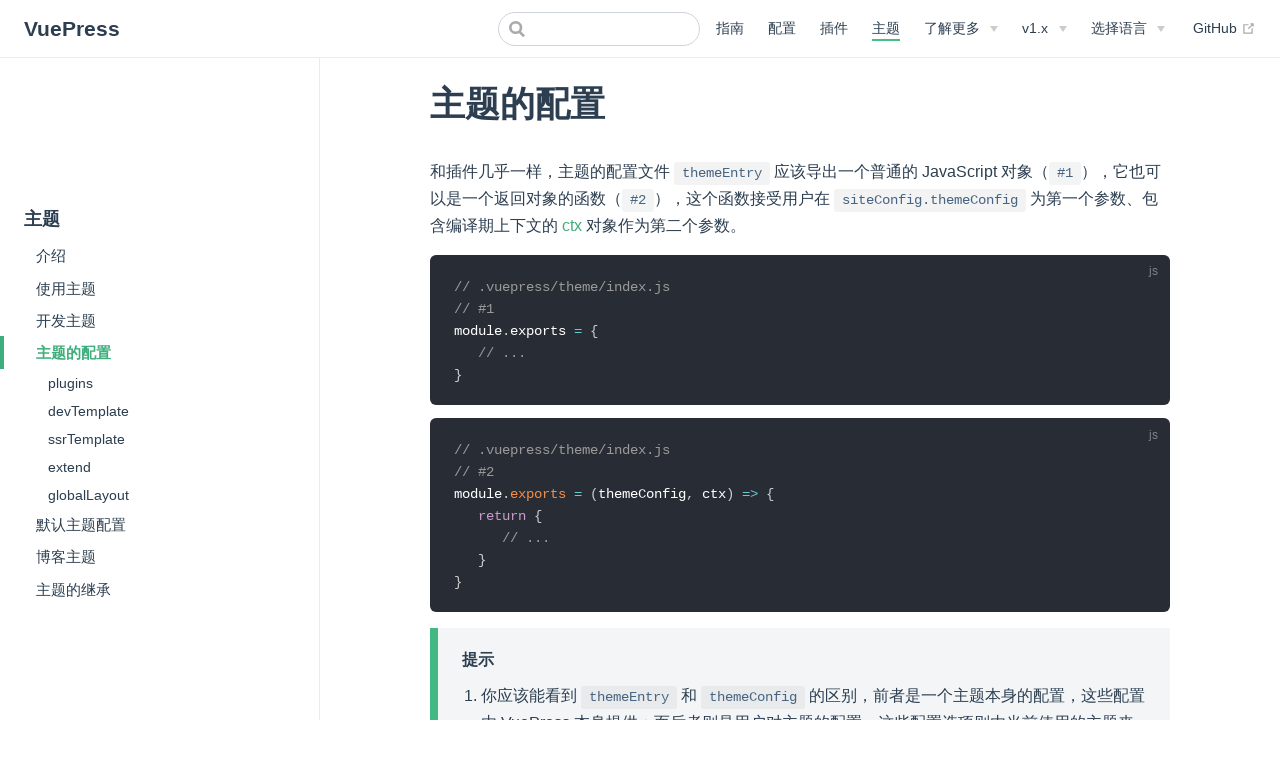

--- FILE ---
content_type: text/html; charset=UTF-8
request_url: https://v1.vuepress.vuejs.org/zh/theme/option-api
body_size: 5176
content:
<!DOCTYPE html>
<html lang="zh-CN">
  <head>
    <meta charset="utf-8">
    <meta name="viewport" content="width=device-width,initial-scale=1">
    <title>Configuration | Theme</title>
    <meta name="generator" content="VuePress 1.9.10">
    <link rel="icon" href="/logo.png">
    <link rel="manifest" href="/manifest.json">
    <link rel="apple-touch-icon" href="/icons/apple-touch-icon-152x152.png">
    <link rel="mask-icon" href="/icons/safari-pinned-tab.svg" color="#3eaf7c">
    <meta name="description" content="Vue 驱动的静态网站生成器">
    <meta name="theme-color" content="#3eaf7c">
    <meta name="apple-mobile-web-app-capable" content="yes">
    <meta name="apple-mobile-web-app-status-bar-style" content="black">
    <meta name="msapplication-TileImage" content="/icons/msapplication-icon-144x144.png">
    <meta name="msapplication-TileColor" content="#000000">
    
    <link rel="preload" href="/assets/css/0.styles.18858674.css" as="style"><link rel="preload" href="/assets/js/app.17796be0.js" as="script"><link rel="preload" href="/assets/js/3.de7056ca.js" as="script"><link rel="preload" href="/assets/js/1.c2474ad2.js" as="script"><link rel="preload" href="/assets/js/123.5c19b946.js" as="script"><link rel="preload" href="/assets/js/5.51a8ccd5.js" as="script"><link rel="preload" href="/assets/js/22.2d9791e0.js" as="script"><link rel="prefetch" href="/assets/js/100.0ad3f9ce.js"><link rel="prefetch" href="/assets/js/101.40c83e47.js"><link rel="prefetch" href="/assets/js/102.dcd66356.js"><link rel="prefetch" href="/assets/js/103.cf4c5e64.js"><link rel="prefetch" href="/assets/js/104.b106610d.js"><link rel="prefetch" href="/assets/js/105.a0cd93b5.js"><link rel="prefetch" href="/assets/js/106.2422b9ac.js"><link rel="prefetch" href="/assets/js/107.6d0b441a.js"><link rel="prefetch" href="/assets/js/108.8c0704d1.js"><link rel="prefetch" href="/assets/js/109.ef2e54a5.js"><link rel="prefetch" href="/assets/js/110.ea3b524d.js"><link rel="prefetch" href="/assets/js/111.77128c41.js"><link rel="prefetch" href="/assets/js/112.4e48c7ec.js"><link rel="prefetch" href="/assets/js/113.1cfb8704.js"><link rel="prefetch" href="/assets/js/114.16935a84.js"><link rel="prefetch" href="/assets/js/115.3c19382f.js"><link rel="prefetch" href="/assets/js/116.be3decd6.js"><link rel="prefetch" href="/assets/js/117.ca2404e1.js"><link rel="prefetch" href="/assets/js/118.4f52ffc2.js"><link rel="prefetch" href="/assets/js/119.365e0d74.js"><link rel="prefetch" href="/assets/js/120.74b17fa6.js"><link rel="prefetch" href="/assets/js/121.5a8b9a38.js"><link rel="prefetch" href="/assets/js/122.cdb95944.js"><link rel="prefetch" href="/assets/js/124.4a6cec35.js"><link rel="prefetch" href="/assets/js/125.9f9320c2.js"><link rel="prefetch" href="/assets/js/126.695b9ca9.js"><link rel="prefetch" href="/assets/js/13.e71ed3c8.js"><link rel="prefetch" href="/assets/js/14.b0659d60.js"><link rel="prefetch" href="/assets/js/15.daddac3e.js"><link rel="prefetch" href="/assets/js/16.d2528872.js"><link rel="prefetch" href="/assets/js/17.82611c76.js"><link rel="prefetch" href="/assets/js/18.323d206f.js"><link rel="prefetch" href="/assets/js/19.9fed0369.js"><link rel="prefetch" href="/assets/js/2.9085c7e3.js"><link rel="prefetch" href="/assets/js/20.a2d12dea.js"><link rel="prefetch" href="/assets/js/21.10317036.js"><link rel="prefetch" href="/assets/js/23.15da4ec3.js"><link rel="prefetch" href="/assets/js/24.d507fe89.js"><link rel="prefetch" href="/assets/js/25.0e6d15c9.js"><link rel="prefetch" href="/assets/js/26.43fe05d7.js"><link rel="prefetch" href="/assets/js/27.bcc9bac6.js"><link rel="prefetch" href="/assets/js/28.99184200.js"><link rel="prefetch" href="/assets/js/29.6ed6de4b.js"><link rel="prefetch" href="/assets/js/30.2f4fa36b.js"><link rel="prefetch" href="/assets/js/31.bdd416de.js"><link rel="prefetch" href="/assets/js/32.c4b45fb0.js"><link rel="prefetch" href="/assets/js/33.b3b72351.js"><link rel="prefetch" href="/assets/js/34.d7cddf37.js"><link rel="prefetch" href="/assets/js/35.12140009.js"><link rel="prefetch" href="/assets/js/36.befc6ed6.js"><link rel="prefetch" href="/assets/js/37.1a4a8a15.js"><link rel="prefetch" href="/assets/js/38.c61231d2.js"><link rel="prefetch" href="/assets/js/39.8e9f36d0.js"><link rel="prefetch" href="/assets/js/4.2e08aaf3.js"><link rel="prefetch" href="/assets/js/40.a1c61a01.js"><link rel="prefetch" href="/assets/js/41.75f97853.js"><link rel="prefetch" href="/assets/js/42.b8c0d9fa.js"><link rel="prefetch" href="/assets/js/43.be389c69.js"><link rel="prefetch" href="/assets/js/44.13e67d2c.js"><link rel="prefetch" href="/assets/js/45.4d831787.js"><link rel="prefetch" href="/assets/js/46.e7d96c29.js"><link rel="prefetch" href="/assets/js/47.9dfe412e.js"><link rel="prefetch" href="/assets/js/48.a78dd01e.js"><link rel="prefetch" href="/assets/js/49.6db2d679.js"><link rel="prefetch" href="/assets/js/50.e5c742e1.js"><link rel="prefetch" href="/assets/js/51.22c5132c.js"><link rel="prefetch" href="/assets/js/52.b1eec76e.js"><link rel="prefetch" href="/assets/js/53.4e13dd83.js"><link rel="prefetch" href="/assets/js/54.1594d0a3.js"><link rel="prefetch" href="/assets/js/55.f1e7c04b.js"><link rel="prefetch" href="/assets/js/56.4aaa23ef.js"><link rel="prefetch" href="/assets/js/57.65683a78.js"><link rel="prefetch" href="/assets/js/58.d968e5fd.js"><link rel="prefetch" href="/assets/js/59.ed671fad.js"><link rel="prefetch" href="/assets/js/6.8e0195a1.js"><link rel="prefetch" href="/assets/js/60.e2fc4c3e.js"><link rel="prefetch" href="/assets/js/61.3b8a987c.js"><link rel="prefetch" href="/assets/js/62.9b40c2b3.js"><link rel="prefetch" href="/assets/js/63.65cced80.js"><link rel="prefetch" href="/assets/js/64.6bfa7d17.js"><link rel="prefetch" href="/assets/js/65.157058c4.js"><link rel="prefetch" href="/assets/js/66.1334e6b5.js"><link rel="prefetch" href="/assets/js/67.1ee78f99.js"><link rel="prefetch" href="/assets/js/68.66d0ee46.js"><link rel="prefetch" href="/assets/js/69.a2665b2c.js"><link rel="prefetch" href="/assets/js/7.acc52c6e.js"><link rel="prefetch" href="/assets/js/70.172541fd.js"><link rel="prefetch" href="/assets/js/71.0d1c7fca.js"><link rel="prefetch" href="/assets/js/72.0ff63100.js"><link rel="prefetch" href="/assets/js/73.42dc3aab.js"><link rel="prefetch" href="/assets/js/74.edf67993.js"><link rel="prefetch" href="/assets/js/75.c17e2937.js"><link rel="prefetch" href="/assets/js/76.5565b8d1.js"><link rel="prefetch" href="/assets/js/77.13f76481.js"><link rel="prefetch" href="/assets/js/78.83afb3e1.js"><link rel="prefetch" href="/assets/js/79.a92a2733.js"><link rel="prefetch" href="/assets/js/8.797b88f9.js"><link rel="prefetch" href="/assets/js/80.c393715a.js"><link rel="prefetch" href="/assets/js/81.88e9f6ec.js"><link rel="prefetch" href="/assets/js/82.49e13247.js"><link rel="prefetch" href="/assets/js/83.a132809f.js"><link rel="prefetch" href="/assets/js/84.a70c4eee.js"><link rel="prefetch" href="/assets/js/85.84e2e2be.js"><link rel="prefetch" href="/assets/js/86.66930842.js"><link rel="prefetch" href="/assets/js/87.d6ce6005.js"><link rel="prefetch" href="/assets/js/88.ef3a0702.js"><link rel="prefetch" href="/assets/js/89.95d3a3c9.js"><link rel="prefetch" href="/assets/js/90.4f11c969.js"><link rel="prefetch" href="/assets/js/91.6786dee4.js"><link rel="prefetch" href="/assets/js/92.0ec8fd0c.js"><link rel="prefetch" href="/assets/js/93.dbbdd527.js"><link rel="prefetch" href="/assets/js/94.10f603a4.js"><link rel="prefetch" href="/assets/js/95.b2a11a7c.js"><link rel="prefetch" href="/assets/js/96.3de71c0d.js"><link rel="prefetch" href="/assets/js/97.589cdbfb.js"><link rel="prefetch" href="/assets/js/98.21b46bab.js"><link rel="prefetch" href="/assets/js/99.e0e560f4.js"><link rel="prefetch" href="/assets/js/vendors~docsearch.aa94512e.js"><link rel="prefetch" href="/assets/js/vendors~flowchart.1e41eae0.js"><link rel="prefetch" href="/assets/js/vendors~notification.06a599c1.js">
    <link rel="stylesheet" href="/assets/css/0.styles.18858674.css">
  </head>
  <body>
    <div id="app" data-server-rendered="true"><div class="theme-container"><header class="navbar"><div class="sidebar-button"><svg xmlns="http://www.w3.org/2000/svg" aria-hidden="true" role="img" viewBox="0 0 448 512" class="icon"><path fill="currentColor" d="M436 124H12c-6.627 0-12-5.373-12-12V80c0-6.627 5.373-12 12-12h424c6.627 0 12 5.373 12 12v32c0 6.627-5.373 12-12 12zm0 160H12c-6.627 0-12-5.373-12-12v-32c0-6.627 5.373-12 12-12h424c6.627 0 12 5.373 12 12v32c0 6.627-5.373 12-12 12zm0 160H12c-6.627 0-12-5.373-12-12v-32c0-6.627 5.373-12 12-12h424c6.627 0 12 5.373 12 12v32c0 6.627-5.373 12-12 12z"></path></svg></div> <a href="/zh/" class="home-link router-link-active"><!----> <span class="site-name">VuePress</span></a> <div class="links"><form id="search-form" role="search" class="algolia-search-wrapper search-box"><input id="algolia-search-input" class="search-query"></form> <nav class="nav-links can-hide"><div class="nav-item"><a href="/zh/guide/" class="nav-link">
  指南
</a></div><div class="nav-item"><a href="/zh/config/" class="nav-link">
  配置
</a></div><div class="nav-item"><a href="/zh/plugin/" class="nav-link">
  插件
</a></div><div class="nav-item"><a href="/zh/theme/" class="nav-link router-link-active">
  主题
</a></div><div class="nav-item"><div class="dropdown-wrapper"><button type="button" aria-label="了解更多" class="dropdown-title"><span class="title">了解更多</span> <span class="arrow down"></span></button> <button type="button" aria-label="了解更多" class="mobile-dropdown-title"><span class="title">了解更多</span> <span class="arrow right"></span></button> <ul class="nav-dropdown" style="display:none;"><li class="dropdown-item"><h4>
          API
        </h4> <ul class="dropdown-subitem-wrapper"><li class="dropdown-subitem"><a class='nav-link' href='/zh/api/cli'>
  CLI
</a></li><li class="dropdown-subitem"><a class='nav-link' href='/zh/api/node'>
  Node
</a></li></ul></li><li class="dropdown-item"><h4>
          开发指南
        </h4> <ul class="dropdown-subitem-wrapper"><li class="dropdown-subitem"><a class='nav-link' href='/zh/miscellaneous/local-development'>
  本地开发
</a></li><li class="dropdown-subitem"><a class='nav-link' href='/zh/miscellaneous/design-concepts'>
  设计理念
</a></li><li class="dropdown-subitem"><a href="/zh/faq/" class="nav-link">
  FAQ
</a></li><li class="dropdown-subitem"><a class='nav-link' href='/zh/miscellaneous/glossary'>
  术语
</a></li></ul></li><li class="dropdown-item"><h4>
          其他
        </h4> <ul class="dropdown-subitem-wrapper"><li class="dropdown-subitem"><a class='nav-link' href='/zh/miscellaneous/migration-guide'>
  从 0.x 迁移
</a></li><li class="dropdown-subitem"><a href="https://github.com/vuejs/vuepress/blob/master/CHANGELOG.md" target="_blank" rel="noopener noreferrer" class="nav-link external">
  Changelog
  <span><svg xmlns="http://www.w3.org/2000/svg" aria-hidden="true" focusable="false" x="0px" y="0px" viewBox="0 0 100 100" width="15" height="15" class="icon outbound"><path fill="currentColor" d="M18.8,85.1h56l0,0c2.2,0,4-1.8,4-4v-32h-8v28h-48v-48h28v-8h-32l0,0c-2.2,0-4,1.8-4,4v56C14.8,83.3,16.6,85.1,18.8,85.1z"></path> <polygon fill="currentColor" points="45.7,48.7 51.3,54.3 77.2,28.5 77.2,37.2 85.2,37.2 85.2,14.9 62.8,14.9 62.8,22.9 71.5,22.9"></polygon></svg> <span class="sr-only">(opens new window)</span></span></a></li></ul></li></ul></div></div><div class="nav-item"><div class="dropdown-wrapper"><button type="button" aria-label="v1.x" class="dropdown-title"><span class="title">v1.x</span> <span class="arrow down"></span></button> <button type="button" aria-label="v1.x" class="mobile-dropdown-title"><span class="title">v1.x</span> <span class="arrow right"></span></button> <ul class="nav-dropdown" style="display:none;"><li class="dropdown-item"><!----> <a href="https://v2.vuepress.vuejs.org/zh/" target="_blank" rel="noopener noreferrer" class="nav-link external">
  v2.x
  <span><svg xmlns="http://www.w3.org/2000/svg" aria-hidden="true" focusable="false" x="0px" y="0px" viewBox="0 0 100 100" width="15" height="15" class="icon outbound"><path fill="currentColor" d="M18.8,85.1h56l0,0c2.2,0,4-1.8,4-4v-32h-8v28h-48v-48h28v-8h-32l0,0c-2.2,0-4,1.8-4,4v56C14.8,83.3,16.6,85.1,18.8,85.1z"></path> <polygon fill="currentColor" points="45.7,48.7 51.3,54.3 77.2,28.5 77.2,37.2 85.2,37.2 85.2,14.9 62.8,14.9 62.8,22.9 71.5,22.9"></polygon></svg> <span class="sr-only">(opens new window)</span></span></a></li><li class="dropdown-item"><!----> <a href="https://v0.vuepress.vuejs.org/zh/" target="_blank" rel="noopener noreferrer" class="nav-link external">
  v0.x
  <span><svg xmlns="http://www.w3.org/2000/svg" aria-hidden="true" focusable="false" x="0px" y="0px" viewBox="0 0 100 100" width="15" height="15" class="icon outbound"><path fill="currentColor" d="M18.8,85.1h56l0,0c2.2,0,4-1.8,4-4v-32h-8v28h-48v-48h28v-8h-32l0,0c-2.2,0-4,1.8-4,4v56C14.8,83.3,16.6,85.1,18.8,85.1z"></path> <polygon fill="currentColor" points="45.7,48.7 51.3,54.3 77.2,28.5 77.2,37.2 85.2,37.2 85.2,14.9 62.8,14.9 62.8,22.9 71.5,22.9"></polygon></svg> <span class="sr-only">(opens new window)</span></span></a></li></ul></div></div><div class="nav-item"><div class="dropdown-wrapper"><button type="button" aria-label="选择语言" class="dropdown-title"><span class="title">选择语言</span> <span class="arrow down"></span></button> <button type="button" aria-label="选择语言" class="mobile-dropdown-title"><span class="title">选择语言</span> <span class="arrow right"></span></button> <ul class="nav-dropdown" style="display:none;"><li class="dropdown-item"><!----> <a class='nav-link' href='/theme/option-api'>
  English
</a></li><li class="dropdown-item"><!----> <a aria-current='page' class='nav-link router-link-exact-active router-link-active' href='/zh/theme/option-api'>
  简体中文
</a></li></ul></div></div> <a href="https://github.com/vuejs/vuepress" target="_blank" rel="noopener noreferrer" class="repo-link">
    GitHub
    <span><svg xmlns="http://www.w3.org/2000/svg" aria-hidden="true" focusable="false" x="0px" y="0px" viewBox="0 0 100 100" width="15" height="15" class="icon outbound"><path fill="currentColor" d="M18.8,85.1h56l0,0c2.2,0,4-1.8,4-4v-32h-8v28h-48v-48h28v-8h-32l0,0c-2.2,0-4,1.8-4,4v56C14.8,83.3,16.6,85.1,18.8,85.1z"></path> <polygon fill="currentColor" points="45.7,48.7 51.3,54.3 77.2,28.5 77.2,37.2 85.2,37.2 85.2,14.9 62.8,14.9 62.8,22.9 71.5,22.9"></polygon></svg> <span class="sr-only">(opens new window)</span></span></a></nav></div></header> <div class="sidebar-mask"></div> <aside class="sidebar"><nav class="nav-links"><div class="nav-item"><a href="/zh/guide/" class="nav-link">
  指南
</a></div><div class="nav-item"><a href="/zh/config/" class="nav-link">
  配置
</a></div><div class="nav-item"><a href="/zh/plugin/" class="nav-link">
  插件
</a></div><div class="nav-item"><a href="/zh/theme/" class="nav-link router-link-active">
  主题
</a></div><div class="nav-item"><div class="dropdown-wrapper"><button type="button" aria-label="了解更多" class="dropdown-title"><span class="title">了解更多</span> <span class="arrow down"></span></button> <button type="button" aria-label="了解更多" class="mobile-dropdown-title"><span class="title">了解更多</span> <span class="arrow right"></span></button> <ul class="nav-dropdown" style="display:none;"><li class="dropdown-item"><h4>
          API
        </h4> <ul class="dropdown-subitem-wrapper"><li class="dropdown-subitem"><a class='nav-link' href='/zh/api/cli'>
  CLI
</a></li><li class="dropdown-subitem"><a class='nav-link' href='/zh/api/node'>
  Node
</a></li></ul></li><li class="dropdown-item"><h4>
          开发指南
        </h4> <ul class="dropdown-subitem-wrapper"><li class="dropdown-subitem"><a class='nav-link' href='/zh/miscellaneous/local-development'>
  本地开发
</a></li><li class="dropdown-subitem"><a class='nav-link' href='/zh/miscellaneous/design-concepts'>
  设计理念
</a></li><li class="dropdown-subitem"><a href="/zh/faq/" class="nav-link">
  FAQ
</a></li><li class="dropdown-subitem"><a class='nav-link' href='/zh/miscellaneous/glossary'>
  术语
</a></li></ul></li><li class="dropdown-item"><h4>
          其他
        </h4> <ul class="dropdown-subitem-wrapper"><li class="dropdown-subitem"><a class='nav-link' href='/zh/miscellaneous/migration-guide'>
  从 0.x 迁移
</a></li><li class="dropdown-subitem"><a href="https://github.com/vuejs/vuepress/blob/master/CHANGELOG.md" target="_blank" rel="noopener noreferrer" class="nav-link external">
  Changelog
  <span><svg xmlns="http://www.w3.org/2000/svg" aria-hidden="true" focusable="false" x="0px" y="0px" viewBox="0 0 100 100" width="15" height="15" class="icon outbound"><path fill="currentColor" d="M18.8,85.1h56l0,0c2.2,0,4-1.8,4-4v-32h-8v28h-48v-48h28v-8h-32l0,0c-2.2,0-4,1.8-4,4v56C14.8,83.3,16.6,85.1,18.8,85.1z"></path> <polygon fill="currentColor" points="45.7,48.7 51.3,54.3 77.2,28.5 77.2,37.2 85.2,37.2 85.2,14.9 62.8,14.9 62.8,22.9 71.5,22.9"></polygon></svg> <span class="sr-only">(opens new window)</span></span></a></li></ul></li></ul></div></div><div class="nav-item"><div class="dropdown-wrapper"><button type="button" aria-label="v1.x" class="dropdown-title"><span class="title">v1.x</span> <span class="arrow down"></span></button> <button type="button" aria-label="v1.x" class="mobile-dropdown-title"><span class="title">v1.x</span> <span class="arrow right"></span></button> <ul class="nav-dropdown" style="display:none;"><li class="dropdown-item"><!----> <a href="https://v2.vuepress.vuejs.org/zh/" target="_blank" rel="noopener noreferrer" class="nav-link external">
  v2.x
  <span><svg xmlns="http://www.w3.org/2000/svg" aria-hidden="true" focusable="false" x="0px" y="0px" viewBox="0 0 100 100" width="15" height="15" class="icon outbound"><path fill="currentColor" d="M18.8,85.1h56l0,0c2.2,0,4-1.8,4-4v-32h-8v28h-48v-48h28v-8h-32l0,0c-2.2,0-4,1.8-4,4v56C14.8,83.3,16.6,85.1,18.8,85.1z"></path> <polygon fill="currentColor" points="45.7,48.7 51.3,54.3 77.2,28.5 77.2,37.2 85.2,37.2 85.2,14.9 62.8,14.9 62.8,22.9 71.5,22.9"></polygon></svg> <span class="sr-only">(opens new window)</span></span></a></li><li class="dropdown-item"><!----> <a href="https://v0.vuepress.vuejs.org/zh/" target="_blank" rel="noopener noreferrer" class="nav-link external">
  v0.x
  <span><svg xmlns="http://www.w3.org/2000/svg" aria-hidden="true" focusable="false" x="0px" y="0px" viewBox="0 0 100 100" width="15" height="15" class="icon outbound"><path fill="currentColor" d="M18.8,85.1h56l0,0c2.2,0,4-1.8,4-4v-32h-8v28h-48v-48h28v-8h-32l0,0c-2.2,0-4,1.8-4,4v56C14.8,83.3,16.6,85.1,18.8,85.1z"></path> <polygon fill="currentColor" points="45.7,48.7 51.3,54.3 77.2,28.5 77.2,37.2 85.2,37.2 85.2,14.9 62.8,14.9 62.8,22.9 71.5,22.9"></polygon></svg> <span class="sr-only">(opens new window)</span></span></a></li></ul></div></div><div class="nav-item"><div class="dropdown-wrapper"><button type="button" aria-label="选择语言" class="dropdown-title"><span class="title">选择语言</span> <span class="arrow down"></span></button> <button type="button" aria-label="选择语言" class="mobile-dropdown-title"><span class="title">选择语言</span> <span class="arrow right"></span></button> <ul class="nav-dropdown" style="display:none;"><li class="dropdown-item"><!----> <a class='nav-link' href='/theme/option-api'>
  English
</a></li><li class="dropdown-item"><!----> <a aria-current='page' class='nav-link router-link-exact-active router-link-active' href='/zh/theme/option-api'>
  简体中文
</a></li></ul></div></div> <a href="https://github.com/vuejs/vuepress" target="_blank" rel="noopener noreferrer" class="repo-link">
    GitHub
    <span><svg xmlns="http://www.w3.org/2000/svg" aria-hidden="true" focusable="false" x="0px" y="0px" viewBox="0 0 100 100" width="15" height="15" class="icon outbound"><path fill="currentColor" d="M18.8,85.1h56l0,0c2.2,0,4-1.8,4-4v-32h-8v28h-48v-48h28v-8h-32l0,0c-2.2,0-4,1.8-4,4v56C14.8,83.3,16.6,85.1,18.8,85.1z"></path> <polygon fill="currentColor" points="45.7,48.7 51.3,54.3 77.2,28.5 77.2,37.2 85.2,37.2 85.2,14.9 62.8,14.9 62.8,22.9 71.5,22.9"></polygon></svg> <span class="sr-only">(opens new window)</span></span></a></nav> <div class="carbon-ads"></div> <ul class="sidebar-links"><li><section class="sidebar-group depth-0"><p class="sidebar-heading open"><span>主题</span> <!----></p> <ul class="sidebar-links sidebar-group-items"><li><a href="/zh/theme/" aria-current="page" class="sidebar-link">介绍</a></li><li><a class='sidebar-link' href='/zh/theme/using-a-theme'>使用主题</a></li><li><a class='sidebar-link' href='/zh/theme/writing-a-theme'>开发主题</a></li><li><a aria-current='page' class='active sidebar-link' href='/zh/theme/option-api'>主题的配置</a><ul class="sidebar-sub-headers"><li class="sidebar-sub-header"><a class='sidebar-link' href='/zh/theme/option-api#plugins'>plugins</a></li><li class="sidebar-sub-header"><a class='sidebar-link' href='/zh/theme/option-api#devtemplate'>devTemplate</a></li><li class="sidebar-sub-header"><a class='sidebar-link' href='/zh/theme/option-api#ssrtemplate'>ssrTemplate</a></li><li class="sidebar-sub-header"><a class='sidebar-link' href='/zh/theme/option-api#extend'>extend</a></li><li class="sidebar-sub-header"><a class='sidebar-link' href='/zh/theme/option-api#globallayout'>globalLayout</a></li></ul></li><li><a class='sidebar-link' href='/zh/theme/default-theme-config'>默认主题配置</a></li><li><a class='sidebar-link' href='/zh/theme/blog-theme'>博客主题</a></li><li><a class='sidebar-link' href='/zh/theme/inheritance'>主题的继承</a></li></ul></section></li></ul> </aside> <main class="page"> <div class="theme-default-content content__default"><h1 id="主题的配置"><a href="#主题的配置" class="header-anchor">#</a> 主题的配置</h1> <p>和插件几乎一样，主题的配置文件 <code>themeEntry</code> 应该导出一个普通的 JavaScript 对象（<code>#1</code>），它也可以是一个返回对象的函数（<code>#2</code>），这个函数接受用户在 <code>siteConfig.themeConfig</code> 为第一个参数、包含编译期上下文的 <a href='/zh/plugin/context-api'>ctx</a> 对象作为第二个参数。</p> <div class="language-js extra-class"><pre class="language-js"><code><span class="token comment">// .vuepress/theme/index.js</span>
<span class="token comment">// #1</span>
module<span class="token punctuation">.</span>exports <span class="token operator">=</span> <span class="token punctuation">{</span>
   <span class="token comment">// ...</span>
<span class="token punctuation">}</span>
</code></pre></div><div class="language-js extra-class"><pre class="language-js"><code><span class="token comment">// .vuepress/theme/index.js</span>
<span class="token comment">// #2</span>
module<span class="token punctuation">.</span><span class="token function-variable function">exports</span> <span class="token operator">=</span> <span class="token punctuation">(</span><span class="token parameter">themeConfig<span class="token punctuation">,</span> ctx</span><span class="token punctuation">)</span> <span class="token operator">=&gt;</span> <span class="token punctuation">{</span>
   <span class="token keyword">return</span> <span class="token punctuation">{</span>
      <span class="token comment">// ...</span>
   <span class="token punctuation">}</span>
<span class="token punctuation">}</span>
</code></pre></div><div class="custom-block tip"><p class="custom-block-title">提示</p> <ol><li>你应该能看到 <code>themeEntry</code> 和 <code>themeConfig</code> 的区别，前者是一个主题本身的配置，这些配置由 VuePress 本身提供；而后者则是用户对主题的配置，这些配置选项则由当前使用的主题来实现，如 <a href='/zh/theme/default-theme-config'>默认主题配置</a>。</li> <li>除了本节列出的选项，<code>themeEntry</code> 也支持插件支持的所有 <a href='/zh/plugin/option-api'>配置选项</a> 和 <a href='/zh/plugin/life-cycle'>生命周期</a>。</li></ol></div> <h2 id="plugins"><a href="#plugins" class="header-anchor">#</a> plugins</h2> <ul><li>类型: <code>Array|Object</code></li> <li>默认值: undefined</li></ul> <p><strong>参考:</strong></p> <ul><li><a href='/zh/plugin/using-a-plugin'>插件 &gt; 使用插件</a>.</li></ul> <hr> <div class="custom-block warning"><p class="custom-block-title">注意</p> <p>你可能不需要使用下面这些带有 <span class="badge tip" style="vertical-align:middle;" data-v-73ca276e>Danger Zone</span> 的选项，除非你知道你在做什么！</p></div> <h2 id="devtemplate"><a href="#devtemplate" class="header-anchor">#</a> devTemplate <span class="badge tip" style="vertical-align:top;" data-v-73ca276e>Danger Zone</span></h2> <ul><li>类型: <code>String</code></li> <li>默认值: undefined</li></ul> <p>dev 模式下使用的 HTML 模板路径，默认模板见 <a href="https://github.com/vuejs/vuepress/blob/master/packages/%40vuepress/core/lib/client/index.dev.html" target="_blank" rel="noopener noreferrer">这里<span><svg xmlns="http://www.w3.org/2000/svg" aria-hidden="true" focusable="false" x="0px" y="0px" viewBox="0 0 100 100" width="15" height="15" class="icon outbound"><path fill="currentColor" d="M18.8,85.1h56l0,0c2.2,0,4-1.8,4-4v-32h-8v28h-48v-48h28v-8h-32l0,0c-2.2,0-4,1.8-4,4v56C14.8,83.3,16.6,85.1,18.8,85.1z"></path> <polygon fill="currentColor" points="45.7,48.7 51.3,54.3 77.2,28.5 77.2,37.2 85.2,37.2 85.2,14.9 62.8,14.9 62.8,22.9 71.5,22.9"></polygon></svg> <span class="sr-only">(opens new window)</span></span></a>。</p> <h2 id="ssrtemplate"><a href="#ssrtemplate" class="header-anchor">#</a> ssrTemplate <span class="badge tip" style="vertical-align:top;" data-v-73ca276e>Danger Zone</span></h2> <ul><li>类型: <code>String</code></li> <li>默认值: undefined</li></ul> <p>build 模式下使用的 HTML 模板路径，默认模板见 <a href="https://github.com/vuejs/vuepress/blob/master/packages/%40vuepress/core/lib/client/index.ssr.html" target="_blank" rel="noopener noreferrer">这里<span><svg xmlns="http://www.w3.org/2000/svg" aria-hidden="true" focusable="false" x="0px" y="0px" viewBox="0 0 100 100" width="15" height="15" class="icon outbound"><path fill="currentColor" d="M18.8,85.1h56l0,0c2.2,0,4-1.8,4-4v-32h-8v28h-48v-48h28v-8h-32l0,0c-2.2,0-4,1.8-4,4v56C14.8,83.3,16.6,85.1,18.8,85.1z"></path> <polygon fill="currentColor" points="45.7,48.7 51.3,54.3 77.2,28.5 77.2,37.2 85.2,37.2 85.2,14.9 62.8,14.9 62.8,22.9 71.5,22.9"></polygon></svg> <span class="sr-only">(opens new window)</span></span></a>。</p> <p><strong>参考:</strong></p> <ul><li><a href="https://ssr.vuejs.org/zh/api/#createrenderer" target="_blank" rel="noopener noreferrer">Vue SSR Guide &gt; template<span><svg xmlns="http://www.w3.org/2000/svg" aria-hidden="true" focusable="false" x="0px" y="0px" viewBox="0 0 100 100" width="15" height="15" class="icon outbound"><path fill="currentColor" d="M18.8,85.1h56l0,0c2.2,0,4-1.8,4-4v-32h-8v28h-48v-48h28v-8h-32l0,0c-2.2,0-4,1.8-4,4v56C14.8,83.3,16.6,85.1,18.8,85.1z"></path> <polygon fill="currentColor" points="45.7,48.7 51.3,54.3 77.2,28.5 77.2,37.2 85.2,37.2 85.2,14.9 62.8,14.9 62.8,22.9 71.5,22.9"></polygon></svg> <span class="sr-only">(opens new window)</span></span></a>.</li></ul> <h2 id="extend"><a href="#extend" class="header-anchor">#</a> extend <span class="badge tip" style="vertical-align:top;" data-v-73ca276e>Danger Zone</span></h2> <ul><li>类型: <code>String</code></li> <li>默认值: undefined</li></ul> <div class="language-js extra-class"><pre class="language-js"><code><span class="token comment">// .vuepress/theme/index.js</span>
module<span class="token punctuation">.</span>exports <span class="token operator">=</span> <span class="token punctuation">{</span>
  <span class="token literal-property property">extend</span><span class="token operator">:</span> <span class="token string">'@vuepress/theme-default'</span>
<span class="token punctuation">}</span>
</code></pre></div><p>VuePress 支持一个主题继承于另一个主题。VuePress 将遵循 <code>override</code> 的理念自动帮你解决各种主题属性（如样式、布局组件）的优先级。</p> <p><strong>参考:</strong></p> <ul><li><a href='/zh/theme/inheritance'>主题继承</a></li> <li><a href="https://github.com/vuejs/vuepress/tree/master/packages/@vuepress/theme-vue" target="_blank" rel="noopener noreferrer">例子: <code>@vuepress/theme-vue</code><span><svg xmlns="http://www.w3.org/2000/svg" aria-hidden="true" focusable="false" x="0px" y="0px" viewBox="0 0 100 100" width="15" height="15" class="icon outbound"><path fill="currentColor" d="M18.8,85.1h56l0,0c2.2,0,4-1.8,4-4v-32h-8v28h-48v-48h28v-8h-32l0,0c-2.2,0-4,1.8-4,4v56C14.8,83.3,16.6,85.1,18.8,85.1z"></path> <polygon fill="currentColor" points="45.7,48.7 51.3,54.3 77.2,28.5 77.2,37.2 85.2,37.2 85.2,14.9 62.8,14.9 62.8,22.9 71.5,22.9"></polygon></svg> <span class="sr-only">(opens new window)</span></span></a></li></ul> <h2 id="globallayout"><a href="#globallayout" class="header-anchor">#</a> globalLayout <span class="badge tip" style="vertical-align:top;" data-v-73ca276e>Danger Zone</span></h2> <ul><li>类型: <code>String</code></li> <li>默认值: undefined</li></ul> <div class="language-js extra-class"><pre class="language-js"><code><span class="token comment">// .vuepress/theme/index.js</span>
module<span class="token punctuation">.</span>exports <span class="token operator">=</span> <span class="token punctuation">{</span>
  <span class="token literal-property property">globalLayout</span><span class="token operator">:</span> <span class="token string">'/path/to/your/global/vue/sfc'</span>
<span class="token punctuation">}</span>
</code></pre></div><p>全局布局组件是负责管理全局布局方案的一个组件，VuePress <a href="https://github.com/vuejs/vuepress/blob/master/packages/%40vuepress/core/lib/client/components/GlobalLayout.vue" target="_blank" rel="noopener noreferrer">默认的 globalLayout<span><svg xmlns="http://www.w3.org/2000/svg" aria-hidden="true" focusable="false" x="0px" y="0px" viewBox="0 0 100 100" width="15" height="15" class="icon outbound"><path fill="currentColor" d="M18.8,85.1h56l0,0c2.2,0,4-1.8,4-4v-32h-8v28h-48v-48h28v-8h-32l0,0c-2.2,0-4,1.8-4,4v56C14.8,83.3,16.6,85.1,18.8,85.1z"></path> <polygon fill="currentColor" points="45.7,48.7 51.3,54.3 77.2,28.5 77.2,37.2 85.2,37.2 85.2,14.9 62.8,14.9 62.8,22.9 71.5,22.9"></polygon></svg> <span class="sr-only">(opens new window)</span></span></a>会帮你根据 <a href='/zh/guide/frontmatter#layout'>$frontmatter.layout</a> 来渲染不同的布局，所以大部分情况下你不要配置此选项。</p> <p>举例来说，当你想为当前主题设置全局的 header 和 footer 时，你可以这样做：</p> <div class="language-vue extra-class"><pre class="language-vue"><code><span class="token comment">&lt;!-- .vuepress/theme/layouts/GlobalLayout.vue --&gt;</span>
<span class="token tag"><span class="token tag"><span class="token punctuation">&lt;</span>template</span><span class="token punctuation">&gt;</span></span>
  <span class="token tag"><span class="token tag"><span class="token punctuation">&lt;</span>div</span> <span class="token attr-name">id</span><span class="token attr-value"><span class="token punctuation attr-equals">=</span><span class="token punctuation">&quot;</span>global-layout<span class="token punctuation">&quot;</span></span><span class="token punctuation">&gt;</span></span>
    <span class="token tag"><span class="token tag"><span class="token punctuation">&lt;</span>header</span><span class="token punctuation">&gt;</span></span><span class="token tag"><span class="token tag"><span class="token punctuation">&lt;</span>h1</span><span class="token punctuation">&gt;</span></span>Header<span class="token tag"><span class="token tag"><span class="token punctuation">&lt;/</span>h1</span><span class="token punctuation">&gt;</span></span><span class="token tag"><span class="token tag"><span class="token punctuation">&lt;/</span>header</span><span class="token punctuation">&gt;</span></span>
    <span class="token tag"><span class="token tag"><span class="token punctuation">&lt;</span>component</span> <span class="token attr-name">:is</span><span class="token attr-value"><span class="token punctuation attr-equals">=</span><span class="token punctuation">&quot;</span>layout<span class="token punctuation">&quot;</span></span><span class="token punctuation">/&gt;</span></span>
    <span class="token tag"><span class="token tag"><span class="token punctuation">&lt;</span>footer</span><span class="token punctuation">&gt;</span></span><span class="token tag"><span class="token tag"><span class="token punctuation">&lt;</span>h1</span><span class="token punctuation">&gt;</span></span>Footer<span class="token tag"><span class="token tag"><span class="token punctuation">&lt;/</span>h1</span><span class="token punctuation">&gt;</span></span><span class="token tag"><span class="token tag"><span class="token punctuation">&lt;/</span>footer</span><span class="token punctuation">&gt;</span></span>
  <span class="token tag"><span class="token tag"><span class="token punctuation">&lt;/</span>div</span><span class="token punctuation">&gt;</span></span>
<span class="token tag"><span class="token tag"><span class="token punctuation">&lt;/</span>template</span><span class="token punctuation">&gt;</span></span>

<span class="token tag"><span class="token tag"><span class="token punctuation">&lt;</span>script</span><span class="token punctuation">&gt;</span></span><span class="token script"><span class="token language-javascript">
<span class="token keyword">export</span> <span class="token keyword">default</span> <span class="token punctuation">{</span>
  <span class="token literal-property property">computed</span><span class="token operator">:</span> <span class="token punctuation">{</span>
    <span class="token function">layout</span> <span class="token punctuation">(</span><span class="token punctuation">)</span> <span class="token punctuation">{</span>
      <span class="token keyword">if</span> <span class="token punctuation">(</span><span class="token keyword">this</span><span class="token punctuation">.</span>$page<span class="token punctuation">.</span>path<span class="token punctuation">)</span> <span class="token punctuation">{</span>
        <span class="token keyword">if</span> <span class="token punctuation">(</span><span class="token keyword">this</span><span class="token punctuation">.</span>$frontmatter<span class="token punctuation">.</span>layout<span class="token punctuation">)</span> <span class="token punctuation">{</span>
          <span class="token comment">// 你也可以像默认的 globalLayout 一样首先检测 layout 是否存在</span>
          <span class="token keyword">return</span> <span class="token keyword">this</span><span class="token punctuation">.</span>$frontmatter<span class="token punctuation">.</span>layout
        <span class="token punctuation">}</span>
        <span class="token keyword">return</span> <span class="token string">'Layout'</span>
      <span class="token punctuation">}</span>
      <span class="token keyword">return</span> <span class="token string">'NotFound'</span>
    <span class="token punctuation">}</span>
  <span class="token punctuation">}</span>
<span class="token punctuation">}</span>
</span></span><span class="token tag"><span class="token tag"><span class="token punctuation">&lt;/</span>script</span><span class="token punctuation">&gt;</span></span>
</code></pre></div></div> <footer class="page-edit"><div class="edit-link"><a href="https://github.com/vuejs/vuepress/edit/master/packages/docs/docs/zh/theme/option-api.md" target="_blank" rel="noopener noreferrer">在 GitHub 上编辑此页</a> <span><svg xmlns="http://www.w3.org/2000/svg" aria-hidden="true" focusable="false" x="0px" y="0px" viewBox="0 0 100 100" width="15" height="15" class="icon outbound"><path fill="currentColor" d="M18.8,85.1h56l0,0c2.2,0,4-1.8,4-4v-32h-8v28h-48v-48h28v-8h-32l0,0c-2.2,0-4,1.8-4,4v56C14.8,83.3,16.6,85.1,18.8,85.1z"></path> <polygon fill="currentColor" points="45.7,48.7 51.3,54.3 77.2,28.5 77.2,37.2 85.2,37.2 85.2,14.9 62.8,14.9 62.8,22.9 71.5,22.9"></polygon></svg> <span class="sr-only">(opens new window)</span></span></div> <div class="last-updated"><span class="prefix">上次更新:</span> <span class="time">8/25/2020, 7:17:18 AM</span></div></footer> <div class="page-nav"><p class="inner"><span class="prev">
      ←
      <a class='prev' href='/zh/theme/writing-a-theme'>
        开发主题
      </a></span> <span class="next"><a href='/zh/theme/default-theme-config'>
        默认主题配置
      </a>
      →
    </span></p></div> <div class="bsa-cpc-wrapper"><div class="bsa-cpc"></div></div></main></div><div class="global-ui"><!----><!----></div></div>
    <script src="/assets/js/app.17796be0.js" defer></script><script src="/assets/js/3.de7056ca.js" defer></script><script src="/assets/js/1.c2474ad2.js" defer></script><script src="/assets/js/123.5c19b946.js" defer></script><script src="/assets/js/5.51a8ccd5.js" defer></script><script src="/assets/js/22.2d9791e0.js" defer></script>
  </body>
</html>


--- FILE ---
content_type: application/javascript; charset=UTF-8
request_url: https://v1.vuepress.vuejs.org/assets/js/app.17796be0.js
body_size: 92931
content:
(window.webpackJsonp=window.webpackJsonp||[]).push([[0],[]]);!function(e){function t(t){for(var r,a,l=t[0],s=t[1],u=t[2],p=0,f=[];p<l.length;p++)a=l[p],Object.prototype.hasOwnProperty.call(o,a)&&o[a]&&f.push(o[a][0]),o[a]=0;for(r in s)Object.prototype.hasOwnProperty.call(s,r)&&(e[r]=s[r]);for(c&&c(t);f.length;)f.shift()();return i.push.apply(i,u||[]),n()}function n(){for(var e,t=0;t<i.length;t++){for(var n=i[t],r=!0,l=1;l<n.length;l++){var s=n[l];0!==o[s]&&(r=!1)}r&&(i.splice(t--,1),e=a(a.s=n[0]))}return e}var r={},o={9:0},i=[];function a(t){if(r[t])return r[t].exports;var n=r[t]={i:t,l:!1,exports:{}};return e[t].call(n.exports,n,n.exports,a),n.l=!0,n.exports}a.e=function(e){var t=[],n=o[e];if(0!==n)if(n)t.push(n[2]);else{var r=new Promise((function(t,r){n=o[e]=[t,r]}));t.push(n[2]=r);var i,l=document.createElement("script");l.charset="utf-8",l.timeout=120,a.nc&&l.setAttribute("nonce",a.nc),l.src=function(e){return a.p+"assets/js/"+({10:"vendors~docsearch",11:"vendors~flowchart",12:"vendors~notification"}[e]||e)+"."+{1:"c2474ad2",2:"9085c7e3",3:"de7056ca",4:"2e08aaf3",5:"51a8ccd5",6:"8e0195a1",7:"acc52c6e",8:"797b88f9",10:"aa94512e",11:"1e41eae0",12:"06a599c1",13:"e71ed3c8",14:"b0659d60",15:"daddac3e",16:"d2528872",17:"82611c76",18:"323d206f",19:"9fed0369",20:"a2d12dea",21:"10317036",22:"2d9791e0",23:"15da4ec3",24:"d507fe89",25:"0e6d15c9",26:"43fe05d7",27:"bcc9bac6",28:"99184200",29:"6ed6de4b",30:"2f4fa36b",31:"bdd416de",32:"c4b45fb0",33:"b3b72351",34:"d7cddf37",35:"12140009",36:"befc6ed6",37:"1a4a8a15",38:"c61231d2",39:"8e9f36d0",40:"a1c61a01",41:"75f97853",42:"b8c0d9fa",43:"be389c69",44:"13e67d2c",45:"4d831787",46:"e7d96c29",47:"9dfe412e",48:"a78dd01e",49:"6db2d679",50:"e5c742e1",51:"22c5132c",52:"b1eec76e",53:"4e13dd83",54:"1594d0a3",55:"f1e7c04b",56:"4aaa23ef",57:"65683a78",58:"d968e5fd",59:"ed671fad",60:"e2fc4c3e",61:"3b8a987c",62:"9b40c2b3",63:"65cced80",64:"6bfa7d17",65:"157058c4",66:"1334e6b5",67:"1ee78f99",68:"66d0ee46",69:"a2665b2c",70:"172541fd",71:"0d1c7fca",72:"0ff63100",73:"42dc3aab",74:"edf67993",75:"c17e2937",76:"5565b8d1",77:"13f76481",78:"83afb3e1",79:"a92a2733",80:"c393715a",81:"88e9f6ec",82:"49e13247",83:"a132809f",84:"a70c4eee",85:"84e2e2be",86:"66930842",87:"d6ce6005",88:"ef3a0702",89:"95d3a3c9",90:"4f11c969",91:"6786dee4",92:"0ec8fd0c",93:"dbbdd527",94:"10f603a4",95:"b2a11a7c",96:"3de71c0d",97:"589cdbfb",98:"21b46bab",99:"e0e560f4",100:"0ad3f9ce",101:"40c83e47",102:"dcd66356",103:"cf4c5e64",104:"b106610d",105:"a0cd93b5",106:"2422b9ac",107:"6d0b441a",108:"8c0704d1",109:"ef2e54a5",110:"ea3b524d",111:"77128c41",112:"4e48c7ec",113:"1cfb8704",114:"16935a84",115:"3c19382f",116:"be3decd6",117:"ca2404e1",118:"4f52ffc2",119:"365e0d74",120:"74b17fa6",121:"5a8b9a38",122:"cdb95944",123:"5c19b946",124:"4a6cec35",125:"9f9320c2",126:"695b9ca9"}[e]+".js"}(e);var s=new Error;i=function(t){l.onerror=l.onload=null,clearTimeout(u);var n=o[e];if(0!==n){if(n){var r=t&&("load"===t.type?"missing":t.type),i=t&&t.target&&t.target.src;s.message="Loading chunk "+e+" failed.\n("+r+": "+i+")",s.name="ChunkLoadError",s.type=r,s.request=i,n[1](s)}o[e]=void 0}};var u=setTimeout((function(){i({type:"timeout",target:l})}),12e4);l.onerror=l.onload=i,document.head.appendChild(l)}return Promise.all(t)},a.m=e,a.c=r,a.d=function(e,t,n){a.o(e,t)||Object.defineProperty(e,t,{enumerable:!0,get:n})},a.r=function(e){"undefined"!=typeof Symbol&&Symbol.toStringTag&&Object.defineProperty(e,Symbol.toStringTag,{value:"Module"}),Object.defineProperty(e,"__esModule",{value:!0})},a.t=function(e,t){if(1&t&&(e=a(e)),8&t)return e;if(4&t&&"object"==typeof e&&e&&e.__esModule)return e;var n=Object.create(null);if(a.r(n),Object.defineProperty(n,"default",{enumerable:!0,value:e}),2&t&&"string"!=typeof e)for(var r in e)a.d(n,r,function(t){return e[t]}.bind(null,r));return n},a.n=function(e){var t=e&&e.__esModule?function(){return e.default}:function(){return e};return a.d(t,"a",t),t},a.o=function(e,t){return Object.prototype.hasOwnProperty.call(e,t)},a.p="/",a.oe=function(e){throw console.error(e),e};var l=window.webpackJsonp=window.webpackJsonp||[],s=l.push.bind(l);l.push=t,l=l.slice();for(var u=0;u<l.length;u++)t(l[u]);var c=s;i.push([227,0]),n()}([function(e,t,n){"use strict";n.d(t,"d",(function(){return w})),n.d(t,"c",(function(){return k})),n.d(t,"b",(function(){return _})),n.d(t,"e",(function(){return P})),n.d(t,"a",(function(){return O})),n.d(t,"f",(function(){return j})),n.d(t,"g",(function(){return E})),n.d(t,"h",(function(){return S}));var r=n(90),o=n(64),i=n(42),a=(n(112),n(169),n(38),n(95),n(82),n(216),n(217),n(8),n(16),n(18),n(96),n(45),n(35),n(36),n(2)),l={"components/AlgoliaSearchBox":function(){return Promise.all([n.e(0),n.e(2),n.e(23)]).then(n.bind(null,408))},"components/DropdownLink":function(){return Promise.all([n.e(0),n.e(15)]).then(n.bind(null,446))},"components/DropdownTransition":function(){return Promise.all([n.e(0),n.e(24)]).then(n.bind(null,379))},"components/Home":function(){return Promise.all([n.e(0),n.e(17)]).then(n.bind(null,447))},"components/NavLink":function(){return n.e(19).then(n.bind(null,378))},"components/NavLinks":function(){return Promise.all([n.e(0),n.e(1)]).then(n.bind(null,409))},"components/Navbar":function(){return Promise.all([n.e(0),n.e(2),n.e(1),n.e(13)]).then(n.bind(null,445))},"components/Page":function(){return Promise.all([n.e(0),n.e(14)]).then(n.bind(null,448))},"components/PageEdit":function(){return Promise.all([n.e(0),n.e(20)]).then(n.bind(null,410))},"components/PageNav":function(){return Promise.all([n.e(0),n.e(18)]).then(n.bind(null,411))},"components/Sidebar":function(){return Promise.all([n.e(0),n.e(1),n.e(16)]).then(n.bind(null,449))},"components/SidebarButton":function(){return Promise.all([n.e(0),n.e(25)]).then(n.bind(null,412))},"components/SidebarGroup":function(){return Promise.all([n.e(0),n.e(4)]).then(n.bind(null,404))},"components/SidebarLink":function(){return Promise.all([n.e(0),n.e(21)]).then(n.bind(null,388))},"components/SidebarLinks":function(){return Promise.all([n.e(0),n.e(4)]).then(n.bind(null,387))},"global-components/Badge":function(){return Promise.all([n.e(0),n.e(5)]).then(n.bind(null,496))},"global-components/CodeBlock":function(){return Promise.all([n.e(0),n.e(6)]).then(n.bind(null,485))},"global-components/CodeGroup":function(){return Promise.all([n.e(0),n.e(7)]).then(n.bind(null,486))},"layouts/404":function(){return n.e(8).then(n.bind(null,487))},"layouts/Layout":function(){return Promise.all([n.e(0),n.e(2),n.e(1),n.e(3)]).then(n.bind(null,483))},NotFound:function(){return n.e(8).then(n.bind(null,487))},Layout:function(){return Promise.all([n.e(0),n.e(2),n.e(1),n.e(3)]).then(n.bind(null,483))},"components/BuySellAds":function(){return Promise.all([n.e(0),n.e(26)]).then(n.bind(null,451))},"components/CarbonAds":function(){return Promise.all([n.e(0),n.e(27)]).then(n.bind(null,450))}},s={"v-07c24a08":function(){return n.e(38).then(n.bind(null,497))},"v-1cf7b743":function(){return n.e(40).then(n.bind(null,498))},"v-e3469576":function(){return n.e(41).then(n.bind(null,488))},"v-2671c539":function(){return n.e(42).then(n.bind(null,499))},"v-7947b5a8":function(){return n.e(43).then(n.bind(null,500))},"v-26a9ce2c":function(){return n.e(44).then(n.bind(null,501))},"v-d4810040":function(){return n.e(45).then(n.bind(null,502))},"v-e76adaf0":function(){return n.e(48).then(n.bind(null,503))},"v-6d921028":function(){return n.e(46).then(n.bind(null,504))},"v-3c003bc8":function(){return n.e(47).then(n.bind(null,505))},"v-691c11a8":function(){return n.e(49).then(n.bind(null,506))},"v-2186f31c":function(){return n.e(50).then(n.bind(null,507))},"v-0ea9dd48":function(){return n.e(51).then(n.bind(null,508))},"v-3abb6fa6":function(){return n.e(39).then(n.bind(null,509))},"v-74c563d0":function(){return Promise.all([n.e(0),n.e(30)]).then(n.bind(null,510))},"v-c46ff0c4":function(){return n.e(52).then(n.bind(null,511))},"v-7ac2cd68":function(){return Promise.all([n.e(0),n.e(31)]).then(n.bind(null,489))},"v-6ee22878":function(){return n.e(53).then(n.bind(null,512))},"v-7d15a7e1":function(){return n.e(54).then(n.bind(null,513))},"v-510e0308":function(){return n.e(55).then(n.bind(null,490))},"v-081a1428":function(){return n.e(57).then(n.bind(null,514))},"v-048b7356":function(){return n.e(56).then(n.bind(null,515))},"v-0f567b23":function(){return n.e(59).then(n.bind(null,516))},"v-2e5c80f0":function(){return n.e(61).then(n.bind(null,517))},"v-0d845df8":function(){return n.e(62).then(n.bind(null,518))},"v-fab29ab0":function(){return n.e(58).then(n.bind(null,519))},"v-f5d72c58":function(){return n.e(60).then(n.bind(null,520))},"v-5b19df34":function(){return n.e(63).then(n.bind(null,521))},"v-e0c0dcb0":function(){return n.e(64).then(n.bind(null,522))},"v-598437a8":function(){return n.e(65).then(n.bind(null,523))},"v-7aa1a578":function(){return n.e(69).then(n.bind(null,524))},"v-dcce797c":function(){return n.e(68).then(n.bind(null,525))},"v-3b7bf4b8":function(){return n.e(70).then(n.bind(null,526))},"v-c4b1c230":function(){return n.e(71).then(n.bind(null,527))},"v-528ca530":function(){return n.e(72).then(n.bind(null,528))},"v-9c300cb0":function(){return n.e(73).then(n.bind(null,529))},"v-2e9fc4a8":function(){return n.e(74).then(n.bind(null,530))},"v-07027be8":function(){return n.e(66).then(n.bind(null,531))},"v-0963fcdf":function(){return n.e(75).then(n.bind(null,532))},"v-586cfd68":function(){return n.e(76).then(n.bind(null,533))},"v-16084b62":function(){return n.e(67).then(n.bind(null,534))},"v-63666964":function(){return n.e(77).then(n.bind(null,535))},"v-875eacb0":function(){return n.e(78).then(n.bind(null,536))},"v-b6ea02f8":function(){return n.e(79).then(n.bind(null,537))},"v-b4c6e930":function(){return n.e(81).then(n.bind(null,538))},"v-c5bba230":function(){return n.e(80).then(n.bind(null,539))},"v-6c5d4843":function(){return n.e(82).then(n.bind(null,540))},"v-43496480":function(){return n.e(83).then(n.bind(null,541))},"v-7945a628":function(){return n.e(84).then(n.bind(null,542))},"v-1bb60ee3":function(){return n.e(86).then(n.bind(null,491))},"v-2704792a":function(){return n.e(85).then(n.bind(null,543))},"v-7bda1ba3":function(){return n.e(87).then(n.bind(null,544))},"v-f8ffe2f0":function(){return n.e(88).then(n.bind(null,545))},"v-409cdef0":function(){return n.e(89).then(n.bind(null,546))},"v-dedc3df0":function(){return n.e(90).then(n.bind(null,547))},"v-c71dbcb0":function(){return n.e(92).then(n.bind(null,548))},"v-84273ce8":function(){return n.e(93).then(n.bind(null,549))},"v-2be1e716":function(){return n.e(91).then(n.bind(null,550))},"v-0017f264":function(){return n.e(94).then(n.bind(null,551))},"v-2c128244":function(){return n.e(96).then(n.bind(null,552))},"v-32e6c7e8":function(){return n.e(95).then(n.bind(null,553))},"v-5a842c48":function(){return Promise.all([n.e(0),n.e(32)]).then(n.bind(null,554))},"v-0010adfc":function(){return Promise.all([n.e(0),n.e(33)]).then(n.bind(null,492))},"v-26b3eea8":function(){return n.e(97).then(n.bind(null,555))},"v-2a5b83b8":function(){return n.e(99).then(n.bind(null,493))},"v-84ac1df0":function(){return n.e(98).then(n.bind(null,556))},"v-067931e6":function(){return n.e(101).then(n.bind(null,557))},"v-ec6f67b0":function(){return n.e(100).then(n.bind(null,558))},"v-50674944":function(){return n.e(102).then(n.bind(null,559))},"v-7bfe0b6e":function(){return n.e(103).then(n.bind(null,560))},"v-d843ce18":function(){return n.e(105).then(n.bind(null,561))},"v-2b0611f0":function(){return n.e(104).then(n.bind(null,562))},"v-29a1f0ee":function(){return n.e(108).then(n.bind(null,563))},"v-1d2505ce":function(){return n.e(109).then(n.bind(null,564))},"v-243c2370":function(){return n.e(106).then(n.bind(null,565))},"v-43b87f28":function(){return n.e(107).then(n.bind(null,566))},"v-15eb4dac":function(){return n.e(110).then(n.bind(null,567))},"v-010d6ce8":function(){return n.e(111).then(n.bind(null,568))},"v-3fa21668":function(){return n.e(112).then(n.bind(null,569))},"v-2fc3edf0":function(){return n.e(113).then(n.bind(null,570))},"v-cf5bcb70":function(){return n.e(114).then(n.bind(null,571))},"v-50fe874c":function(){return n.e(116).then(n.bind(null,572))},"v-0680b8a2":function(){return n.e(115).then(n.bind(null,573))},"v-7f2de94e":function(){return n.e(117).then(n.bind(null,574))},"v-25f5e63e":function(){return n.e(118).then(n.bind(null,575))},"v-0d9d0cc3":function(){return n.e(119).then(n.bind(null,576))},"v-b07469f0":function(){return n.e(121).then(n.bind(null,577))},"v-038794c8":function(){return n.e(120).then(n.bind(null,578))},"v-4c202d0e":function(){return n.e(122).then(n.bind(null,579))},"v-68f38548":function(){return n.e(123).then(n.bind(null,580))},"v-598502ba":function(){return n.e(124).then(n.bind(null,581))},"v-0552806c":function(){return n.e(125).then(n.bind(null,582))}};function u(e){var t=Object.create(null);return function(n){return t[n]||(t[n]=e(n))}}var c=/-(\w)/g,p=u((function(e){return e.replace(c,(function(e,t){return t?t.toUpperCase():""}))})),f=/\B([A-Z])/g,d=u((function(e){return e.replace(f,"-$1").toLowerCase()})),h=u((function(e){return e.charAt(0).toUpperCase()+e.slice(1)}));function v(e,t){if(t)return e(t)?e(t):t.includes("-")?e(h(p(t))):e(h(t))||e(d(t))}var g=Object.assign({},l,s),m=function(e){return g[e]},y=function(e){return s[e]},b=function(e){return l[e]},x=function(e){return a.a.component(e)};function w(e){return v(y,e)}function k(e){return v(b,e)}function _(e){return v(m,e)}function P(e){return v(x,e)}function O(){for(var e=arguments.length,t=new Array(e),n=0;n<e;n++)t[n]=arguments[n];return Promise.all(t.filter((function(e){return e})).map(function(){var e=Object(i.a)(regeneratorRuntime.mark((function e(t){var n;return regeneratorRuntime.wrap((function(e){for(;;)switch(e.prev=e.next){case 0:if(P(t)||!_(t)){e.next=5;break}return e.next=3,_(t)();case 3:n=e.sent,a.a.component(t,n.default);case 5:case"end":return e.stop()}}),e)})));return function(t){return e.apply(this,arguments)}}()))}function j(e,t,n){var r;switch(t){case"components":e[t]||(e[t]={}),Object.assign(e[t],n);break;case"mixins":e[t]||(e[t]=[]),(r=e[t]).push.apply(r,Object(o.a)(n));break;default:throw new Error("Unknown option name.")}}function E(e,t){var n=e.$localePath;return"object"===Object(r.a)(t)&&t[n]?t[n]:t}function S(e,t){"undefined"!=typeof window&&window.__VUEPRESS__&&(window.__VUEPRESS__[e]=t)}},function(e,t){var n=function(e){return e&&e.Math==Math&&e};e.exports=n("object"==typeof globalThis&&globalThis)||n("object"==typeof window&&window)||n("object"==typeof self&&self)||n("object"==typeof global&&global)||function(){return this}()||Function("return this")()},function(e,t,n){"use strict";
/*!
 * Vue.js v2.6.14
 * (c) 2014-2021 Evan You
 * Released under the MIT License.
 */var r=Object.freeze({});function o(e){return null==e}function i(e){return null!=e}function a(e){return!0===e}function l(e){return"string"==typeof e||"number"==typeof e||"symbol"==typeof e||"boolean"==typeof e}function s(e){return null!==e&&"object"==typeof e}var u=Object.prototype.toString;function c(e){return"[object Object]"===u.call(e)}function p(e){return"[object RegExp]"===u.call(e)}function f(e){var t=parseFloat(String(e));return t>=0&&Math.floor(t)===t&&isFinite(e)}function d(e){return i(e)&&"function"==typeof e.then&&"function"==typeof e.catch}function h(e){return null==e?"":Array.isArray(e)||c(e)&&e.toString===u?JSON.stringify(e,null,2):String(e)}function v(e){var t=parseFloat(e);return isNaN(t)?e:t}function g(e,t){for(var n=Object.create(null),r=e.split(","),o=0;o<r.length;o++)n[r[o]]=!0;return t?function(e){return n[e.toLowerCase()]}:function(e){return n[e]}}g("slot,component",!0);var m=g("key,ref,slot,slot-scope,is");function y(e,t){if(e.length){var n=e.indexOf(t);if(n>-1)return e.splice(n,1)}}var b=Object.prototype.hasOwnProperty;function x(e,t){return b.call(e,t)}function w(e){var t=Object.create(null);return function(n){return t[n]||(t[n]=e(n))}}var k=/-(\w)/g,_=w((function(e){return e.replace(k,(function(e,t){return t?t.toUpperCase():""}))})),P=w((function(e){return e.charAt(0).toUpperCase()+e.slice(1)})),O=/\B([A-Z])/g,j=w((function(e){return e.replace(O,"-$1").toLowerCase()}));var E=Function.prototype.bind?function(e,t){return e.bind(t)}:function(e,t){function n(n){var r=arguments.length;return r?r>1?e.apply(t,arguments):e.call(t,n):e.call(t)}return n._length=e.length,n};function S(e,t){t=t||0;for(var n=e.length-t,r=new Array(n);n--;)r[n]=e[n+t];return r}function A(e,t){for(var n in t)e[n]=t[n];return e}function T(e){for(var t={},n=0;n<e.length;n++)e[n]&&A(t,e[n]);return t}function C(e,t,n){}var L=function(e,t,n){return!1},z=function(e){return e};function $(e,t){if(e===t)return!0;var n=s(e),r=s(t);if(!n||!r)return!n&&!r&&String(e)===String(t);try{var o=Array.isArray(e),i=Array.isArray(t);if(o&&i)return e.length===t.length&&e.every((function(e,n){return $(e,t[n])}));if(e instanceof Date&&t instanceof Date)return e.getTime()===t.getTime();if(o||i)return!1;var a=Object.keys(e),l=Object.keys(t);return a.length===l.length&&a.every((function(n){return $(e[n],t[n])}))}catch(e){return!1}}function U(e,t){for(var n=0;n<e.length;n++)if($(e[n],t))return n;return-1}function M(e){var t=!1;return function(){t||(t=!0,e.apply(this,arguments))}}var I=["component","directive","filter"],R=["beforeCreate","created","beforeMount","mounted","beforeUpdate","updated","beforeDestroy","destroyed","activated","deactivated","errorCaptured","serverPrefetch"],N={optionMergeStrategies:Object.create(null),silent:!1,productionTip:!1,devtools:!1,performance:!1,errorHandler:null,warnHandler:null,ignoredElements:[],keyCodes:Object.create(null),isReservedTag:L,isReservedAttr:L,isUnknownElement:L,getTagNamespace:C,parsePlatformTagName:z,mustUseProp:L,async:!0,_lifecycleHooks:R},D=/a-zA-Z\u00B7\u00C0-\u00D6\u00D8-\u00F6\u00F8-\u037D\u037F-\u1FFF\u200C-\u200D\u203F-\u2040\u2070-\u218F\u2C00-\u2FEF\u3001-\uD7FF\uF900-\uFDCF\uFDF0-\uFFFD/;function F(e,t,n,r){Object.defineProperty(e,t,{value:n,enumerable:!!r,writable:!0,configurable:!0})}var B=new RegExp("[^"+D.source+".$_\\d]");var V,H="__proto__"in{},q="undefined"!=typeof window,W="undefined"!=typeof WXEnvironment&&!!WXEnvironment.platform,G=W&&WXEnvironment.platform.toLowerCase(),Y=q&&window.navigator.userAgent.toLowerCase(),X=Y&&/msie|trident/.test(Y),K=Y&&Y.indexOf("msie 9.0")>0,J=Y&&Y.indexOf("edge/")>0,Q=(Y&&Y.indexOf("android"),Y&&/iphone|ipad|ipod|ios/.test(Y)||"ios"===G),Z=(Y&&/chrome\/\d+/.test(Y),Y&&/phantomjs/.test(Y),Y&&Y.match(/firefox\/(\d+)/)),ee={}.watch,te=!1;if(q)try{var ne={};Object.defineProperty(ne,"passive",{get:function(){te=!0}}),window.addEventListener("test-passive",null,ne)}catch(e){}var re=function(){return void 0===V&&(V=!q&&!W&&"undefined"!=typeof global&&(global.process&&"server"===global.process.env.VUE_ENV)),V},oe=q&&window.__VUE_DEVTOOLS_GLOBAL_HOOK__;function ie(e){return"function"==typeof e&&/native code/.test(e.toString())}var ae,le="undefined"!=typeof Symbol&&ie(Symbol)&&"undefined"!=typeof Reflect&&ie(Reflect.ownKeys);ae="undefined"!=typeof Set&&ie(Set)?Set:function(){function e(){this.set=Object.create(null)}return e.prototype.has=function(e){return!0===this.set[e]},e.prototype.add=function(e){this.set[e]=!0},e.prototype.clear=function(){this.set=Object.create(null)},e}();var se=C,ue=0,ce=function(){this.id=ue++,this.subs=[]};ce.prototype.addSub=function(e){this.subs.push(e)},ce.prototype.removeSub=function(e){y(this.subs,e)},ce.prototype.depend=function(){ce.target&&ce.target.addDep(this)},ce.prototype.notify=function(){var e=this.subs.slice();for(var t=0,n=e.length;t<n;t++)e[t].update()},ce.target=null;var pe=[];function fe(e){pe.push(e),ce.target=e}function de(){pe.pop(),ce.target=pe[pe.length-1]}var he=function(e,t,n,r,o,i,a,l){this.tag=e,this.data=t,this.children=n,this.text=r,this.elm=o,this.ns=void 0,this.context=i,this.fnContext=void 0,this.fnOptions=void 0,this.fnScopeId=void 0,this.key=t&&t.key,this.componentOptions=a,this.componentInstance=void 0,this.parent=void 0,this.raw=!1,this.isStatic=!1,this.isRootInsert=!0,this.isComment=!1,this.isCloned=!1,this.isOnce=!1,this.asyncFactory=l,this.asyncMeta=void 0,this.isAsyncPlaceholder=!1},ve={child:{configurable:!0}};ve.child.get=function(){return this.componentInstance},Object.defineProperties(he.prototype,ve);var ge=function(e){void 0===e&&(e="");var t=new he;return t.text=e,t.isComment=!0,t};function me(e){return new he(void 0,void 0,void 0,String(e))}function ye(e){var t=new he(e.tag,e.data,e.children&&e.children.slice(),e.text,e.elm,e.context,e.componentOptions,e.asyncFactory);return t.ns=e.ns,t.isStatic=e.isStatic,t.key=e.key,t.isComment=e.isComment,t.fnContext=e.fnContext,t.fnOptions=e.fnOptions,t.fnScopeId=e.fnScopeId,t.asyncMeta=e.asyncMeta,t.isCloned=!0,t}var be=Array.prototype,xe=Object.create(be);["push","pop","shift","unshift","splice","sort","reverse"].forEach((function(e){var t=be[e];F(xe,e,(function(){for(var n=[],r=arguments.length;r--;)n[r]=arguments[r];var o,i=t.apply(this,n),a=this.__ob__;switch(e){case"push":case"unshift":o=n;break;case"splice":o=n.slice(2)}return o&&a.observeArray(o),a.dep.notify(),i}))}));var we=Object.getOwnPropertyNames(xe),ke=!0;function _e(e){ke=e}var Pe=function(e){this.value=e,this.dep=new ce,this.vmCount=0,F(e,"__ob__",this),Array.isArray(e)?(H?function(e,t){e.__proto__=t}(e,xe):function(e,t,n){for(var r=0,o=n.length;r<o;r++){var i=n[r];F(e,i,t[i])}}(e,xe,we),this.observeArray(e)):this.walk(e)};function Oe(e,t){var n;if(s(e)&&!(e instanceof he))return x(e,"__ob__")&&e.__ob__ instanceof Pe?n=e.__ob__:ke&&!re()&&(Array.isArray(e)||c(e))&&Object.isExtensible(e)&&!e._isVue&&(n=new Pe(e)),t&&n&&n.vmCount++,n}function je(e,t,n,r,o){var i=new ce,a=Object.getOwnPropertyDescriptor(e,t);if(!a||!1!==a.configurable){var l=a&&a.get,s=a&&a.set;l&&!s||2!==arguments.length||(n=e[t]);var u=!o&&Oe(n);Object.defineProperty(e,t,{enumerable:!0,configurable:!0,get:function(){var t=l?l.call(e):n;return ce.target&&(i.depend(),u&&(u.dep.depend(),Array.isArray(t)&&Ae(t))),t},set:function(t){var r=l?l.call(e):n;t===r||t!=t&&r!=r||l&&!s||(s?s.call(e,t):n=t,u=!o&&Oe(t),i.notify())}})}}function Ee(e,t,n){if(Array.isArray(e)&&f(t))return e.length=Math.max(e.length,t),e.splice(t,1,n),n;if(t in e&&!(t in Object.prototype))return e[t]=n,n;var r=e.__ob__;return e._isVue||r&&r.vmCount?n:r?(je(r.value,t,n),r.dep.notify(),n):(e[t]=n,n)}function Se(e,t){if(Array.isArray(e)&&f(t))e.splice(t,1);else{var n=e.__ob__;e._isVue||n&&n.vmCount||x(e,t)&&(delete e[t],n&&n.dep.notify())}}function Ae(e){for(var t=void 0,n=0,r=e.length;n<r;n++)(t=e[n])&&t.__ob__&&t.__ob__.dep.depend(),Array.isArray(t)&&Ae(t)}Pe.prototype.walk=function(e){for(var t=Object.keys(e),n=0;n<t.length;n++)je(e,t[n])},Pe.prototype.observeArray=function(e){for(var t=0,n=e.length;t<n;t++)Oe(e[t])};var Te=N.optionMergeStrategies;function Ce(e,t){if(!t)return e;for(var n,r,o,i=le?Reflect.ownKeys(t):Object.keys(t),a=0;a<i.length;a++)"__ob__"!==(n=i[a])&&(r=e[n],o=t[n],x(e,n)?r!==o&&c(r)&&c(o)&&Ce(r,o):Ee(e,n,o));return e}function Le(e,t,n){return n?function(){var r="function"==typeof t?t.call(n,n):t,o="function"==typeof e?e.call(n,n):e;return r?Ce(r,o):o}:t?e?function(){return Ce("function"==typeof t?t.call(this,this):t,"function"==typeof e?e.call(this,this):e)}:t:e}function ze(e,t){var n=t?e?e.concat(t):Array.isArray(t)?t:[t]:e;return n?function(e){for(var t=[],n=0;n<e.length;n++)-1===t.indexOf(e[n])&&t.push(e[n]);return t}(n):n}function $e(e,t,n,r){var o=Object.create(e||null);return t?A(o,t):o}Te.data=function(e,t,n){return n?Le(e,t,n):t&&"function"!=typeof t?e:Le(e,t)},R.forEach((function(e){Te[e]=ze})),I.forEach((function(e){Te[e+"s"]=$e})),Te.watch=function(e,t,n,r){if(e===ee&&(e=void 0),t===ee&&(t=void 0),!t)return Object.create(e||null);if(!e)return t;var o={};for(var i in A(o,e),t){var a=o[i],l=t[i];a&&!Array.isArray(a)&&(a=[a]),o[i]=a?a.concat(l):Array.isArray(l)?l:[l]}return o},Te.props=Te.methods=Te.inject=Te.computed=function(e,t,n,r){if(!e)return t;var o=Object.create(null);return A(o,e),t&&A(o,t),o},Te.provide=Le;var Ue=function(e,t){return void 0===t?e:t};function Me(e,t,n){if("function"==typeof t&&(t=t.options),function(e,t){var n=e.props;if(n){var r,o,i={};if(Array.isArray(n))for(r=n.length;r--;)"string"==typeof(o=n[r])&&(i[_(o)]={type:null});else if(c(n))for(var a in n)o=n[a],i[_(a)]=c(o)?o:{type:o};else 0;e.props=i}}(t),function(e,t){var n=e.inject;if(n){var r=e.inject={};if(Array.isArray(n))for(var o=0;o<n.length;o++)r[n[o]]={from:n[o]};else if(c(n))for(var i in n){var a=n[i];r[i]=c(a)?A({from:i},a):{from:a}}else 0}}(t),function(e){var t=e.directives;if(t)for(var n in t){var r=t[n];"function"==typeof r&&(t[n]={bind:r,update:r})}}(t),!t._base&&(t.extends&&(e=Me(e,t.extends,n)),t.mixins))for(var r=0,o=t.mixins.length;r<o;r++)e=Me(e,t.mixins[r],n);var i,a={};for(i in e)l(i);for(i in t)x(e,i)||l(i);function l(r){var o=Te[r]||Ue;a[r]=o(e[r],t[r],n,r)}return a}function Ie(e,t,n,r){if("string"==typeof n){var o=e[t];if(x(o,n))return o[n];var i=_(n);if(x(o,i))return o[i];var a=P(i);return x(o,a)?o[a]:o[n]||o[i]||o[a]}}function Re(e,t,n,r){var o=t[e],i=!x(n,e),a=n[e],l=Be(Boolean,o.type);if(l>-1)if(i&&!x(o,"default"))a=!1;else if(""===a||a===j(e)){var s=Be(String,o.type);(s<0||l<s)&&(a=!0)}if(void 0===a){a=function(e,t,n){if(!x(t,"default"))return;var r=t.default;0;if(e&&e.$options.propsData&&void 0===e.$options.propsData[n]&&void 0!==e._props[n])return e._props[n];return"function"==typeof r&&"Function"!==De(t.type)?r.call(e):r}(r,o,e);var u=ke;_e(!0),Oe(a),_e(u)}return a}var Ne=/^\s*function (\w+)/;function De(e){var t=e&&e.toString().match(Ne);return t?t[1]:""}function Fe(e,t){return De(e)===De(t)}function Be(e,t){if(!Array.isArray(t))return Fe(t,e)?0:-1;for(var n=0,r=t.length;n<r;n++)if(Fe(t[n],e))return n;return-1}function Ve(e,t,n){fe();try{if(t)for(var r=t;r=r.$parent;){var o=r.$options.errorCaptured;if(o)for(var i=0;i<o.length;i++)try{if(!1===o[i].call(r,e,t,n))return}catch(e){qe(e,r,"errorCaptured hook")}}qe(e,t,n)}finally{de()}}function He(e,t,n,r,o){var i;try{(i=n?e.apply(t,n):e.call(t))&&!i._isVue&&d(i)&&!i._handled&&(i.catch((function(e){return Ve(e,r,o+" (Promise/async)")})),i._handled=!0)}catch(e){Ve(e,r,o)}return i}function qe(e,t,n){if(N.errorHandler)try{return N.errorHandler.call(null,e,t,n)}catch(t){t!==e&&We(t,null,"config.errorHandler")}We(e,t,n)}function We(e,t,n){if(!q&&!W||"undefined"==typeof console)throw e;console.error(e)}var Ge,Ye=!1,Xe=[],Ke=!1;function Je(){Ke=!1;var e=Xe.slice(0);Xe.length=0;for(var t=0;t<e.length;t++)e[t]()}if("undefined"!=typeof Promise&&ie(Promise)){var Qe=Promise.resolve();Ge=function(){Qe.then(Je),Q&&setTimeout(C)},Ye=!0}else if(X||"undefined"==typeof MutationObserver||!ie(MutationObserver)&&"[object MutationObserverConstructor]"!==MutationObserver.toString())Ge="undefined"!=typeof setImmediate&&ie(setImmediate)?function(){setImmediate(Je)}:function(){setTimeout(Je,0)};else{var Ze=1,et=new MutationObserver(Je),tt=document.createTextNode(String(Ze));et.observe(tt,{characterData:!0}),Ge=function(){Ze=(Ze+1)%2,tt.data=String(Ze)},Ye=!0}function nt(e,t){var n;if(Xe.push((function(){if(e)try{e.call(t)}catch(e){Ve(e,t,"nextTick")}else n&&n(t)})),Ke||(Ke=!0,Ge()),!e&&"undefined"!=typeof Promise)return new Promise((function(e){n=e}))}var rt=new ae;function ot(e){!function e(t,n){var r,o,i=Array.isArray(t);if(!i&&!s(t)||Object.isFrozen(t)||t instanceof he)return;if(t.__ob__){var a=t.__ob__.dep.id;if(n.has(a))return;n.add(a)}if(i)for(r=t.length;r--;)e(t[r],n);else for(o=Object.keys(t),r=o.length;r--;)e(t[o[r]],n)}(e,rt),rt.clear()}var it=w((function(e){var t="&"===e.charAt(0),n="~"===(e=t?e.slice(1):e).charAt(0),r="!"===(e=n?e.slice(1):e).charAt(0);return{name:e=r?e.slice(1):e,once:n,capture:r,passive:t}}));function at(e,t){function n(){var e=arguments,r=n.fns;if(!Array.isArray(r))return He(r,null,arguments,t,"v-on handler");for(var o=r.slice(),i=0;i<o.length;i++)He(o[i],null,e,t,"v-on handler")}return n.fns=e,n}function lt(e,t,n,r,i,l){var s,u,c,p;for(s in e)u=e[s],c=t[s],p=it(s),o(u)||(o(c)?(o(u.fns)&&(u=e[s]=at(u,l)),a(p.once)&&(u=e[s]=i(p.name,u,p.capture)),n(p.name,u,p.capture,p.passive,p.params)):u!==c&&(c.fns=u,e[s]=c));for(s in t)o(e[s])&&r((p=it(s)).name,t[s],p.capture)}function st(e,t,n){var r;e instanceof he&&(e=e.data.hook||(e.data.hook={}));var l=e[t];function s(){n.apply(this,arguments),y(r.fns,s)}o(l)?r=at([s]):i(l.fns)&&a(l.merged)?(r=l).fns.push(s):r=at([l,s]),r.merged=!0,e[t]=r}function ut(e,t,n,r,o){if(i(t)){if(x(t,n))return e[n]=t[n],o||delete t[n],!0;if(x(t,r))return e[n]=t[r],o||delete t[r],!0}return!1}function ct(e){return l(e)?[me(e)]:Array.isArray(e)?function e(t,n){var r,s,u,c,p=[];for(r=0;r<t.length;r++)o(s=t[r])||"boolean"==typeof s||(u=p.length-1,c=p[u],Array.isArray(s)?s.length>0&&(pt((s=e(s,(n||"")+"_"+r))[0])&&pt(c)&&(p[u]=me(c.text+s[0].text),s.shift()),p.push.apply(p,s)):l(s)?pt(c)?p[u]=me(c.text+s):""!==s&&p.push(me(s)):pt(s)&&pt(c)?p[u]=me(c.text+s.text):(a(t._isVList)&&i(s.tag)&&o(s.key)&&i(n)&&(s.key="__vlist"+n+"_"+r+"__"),p.push(s)));return p}(e):void 0}function pt(e){return i(e)&&i(e.text)&&!1===e.isComment}function ft(e,t){if(e){for(var n=Object.create(null),r=le?Reflect.ownKeys(e):Object.keys(e),o=0;o<r.length;o++){var i=r[o];if("__ob__"!==i){for(var a=e[i].from,l=t;l;){if(l._provided&&x(l._provided,a)){n[i]=l._provided[a];break}l=l.$parent}if(!l)if("default"in e[i]){var s=e[i].default;n[i]="function"==typeof s?s.call(t):s}else 0}}return n}}function dt(e,t){if(!e||!e.length)return{};for(var n={},r=0,o=e.length;r<o;r++){var i=e[r],a=i.data;if(a&&a.attrs&&a.attrs.slot&&delete a.attrs.slot,i.context!==t&&i.fnContext!==t||!a||null==a.slot)(n.default||(n.default=[])).push(i);else{var l=a.slot,s=n[l]||(n[l]=[]);"template"===i.tag?s.push.apply(s,i.children||[]):s.push(i)}}for(var u in n)n[u].every(ht)&&delete n[u];return n}function ht(e){return e.isComment&&!e.asyncFactory||" "===e.text}function vt(e){return e.isComment&&e.asyncFactory}function gt(e,t,n){var o,i=Object.keys(t).length>0,a=e?!!e.$stable:!i,l=e&&e.$key;if(e){if(e._normalized)return e._normalized;if(a&&n&&n!==r&&l===n.$key&&!i&&!n.$hasNormal)return n;for(var s in o={},e)e[s]&&"$"!==s[0]&&(o[s]=mt(t,s,e[s]))}else o={};for(var u in t)u in o||(o[u]=yt(t,u));return e&&Object.isExtensible(e)&&(e._normalized=o),F(o,"$stable",a),F(o,"$key",l),F(o,"$hasNormal",i),o}function mt(e,t,n){var r=function(){var e=arguments.length?n.apply(null,arguments):n({}),t=(e=e&&"object"==typeof e&&!Array.isArray(e)?[e]:ct(e))&&e[0];return e&&(!t||1===e.length&&t.isComment&&!vt(t))?void 0:e};return n.proxy&&Object.defineProperty(e,t,{get:r,enumerable:!0,configurable:!0}),r}function yt(e,t){return function(){return e[t]}}function bt(e,t){var n,r,o,a,l;if(Array.isArray(e)||"string"==typeof e)for(n=new Array(e.length),r=0,o=e.length;r<o;r++)n[r]=t(e[r],r);else if("number"==typeof e)for(n=new Array(e),r=0;r<e;r++)n[r]=t(r+1,r);else if(s(e))if(le&&e[Symbol.iterator]){n=[];for(var u=e[Symbol.iterator](),c=u.next();!c.done;)n.push(t(c.value,n.length)),c=u.next()}else for(a=Object.keys(e),n=new Array(a.length),r=0,o=a.length;r<o;r++)l=a[r],n[r]=t(e[l],l,r);return i(n)||(n=[]),n._isVList=!0,n}function xt(e,t,n,r){var o,i=this.$scopedSlots[e];i?(n=n||{},r&&(n=A(A({},r),n)),o=i(n)||("function"==typeof t?t():t)):o=this.$slots[e]||("function"==typeof t?t():t);var a=n&&n.slot;return a?this.$createElement("template",{slot:a},o):o}function wt(e){return Ie(this.$options,"filters",e)||z}function kt(e,t){return Array.isArray(e)?-1===e.indexOf(t):e!==t}function _t(e,t,n,r,o){var i=N.keyCodes[t]||n;return o&&r&&!N.keyCodes[t]?kt(o,r):i?kt(i,e):r?j(r)!==t:void 0===e}function Pt(e,t,n,r,o){if(n)if(s(n)){var i;Array.isArray(n)&&(n=T(n));var a=function(a){if("class"===a||"style"===a||m(a))i=e;else{var l=e.attrs&&e.attrs.type;i=r||N.mustUseProp(t,l,a)?e.domProps||(e.domProps={}):e.attrs||(e.attrs={})}var s=_(a),u=j(a);s in i||u in i||(i[a]=n[a],o&&((e.on||(e.on={}))["update:"+a]=function(e){n[a]=e}))};for(var l in n)a(l)}else;return e}function Ot(e,t){var n=this._staticTrees||(this._staticTrees=[]),r=n[e];return r&&!t||Et(r=n[e]=this.$options.staticRenderFns[e].call(this._renderProxy,null,this),"__static__"+e,!1),r}function jt(e,t,n){return Et(e,"__once__"+t+(n?"_"+n:""),!0),e}function Et(e,t,n){if(Array.isArray(e))for(var r=0;r<e.length;r++)e[r]&&"string"!=typeof e[r]&&St(e[r],t+"_"+r,n);else St(e,t,n)}function St(e,t,n){e.isStatic=!0,e.key=t,e.isOnce=n}function At(e,t){if(t)if(c(t)){var n=e.on=e.on?A({},e.on):{};for(var r in t){var o=n[r],i=t[r];n[r]=o?[].concat(o,i):i}}else;return e}function Tt(e,t,n,r){t=t||{$stable:!n};for(var o=0;o<e.length;o++){var i=e[o];Array.isArray(i)?Tt(i,t,n):i&&(i.proxy&&(i.fn.proxy=!0),t[i.key]=i.fn)}return r&&(t.$key=r),t}function Ct(e,t){for(var n=0;n<t.length;n+=2){var r=t[n];"string"==typeof r&&r&&(e[t[n]]=t[n+1])}return e}function Lt(e,t){return"string"==typeof e?t+e:e}function zt(e){e._o=jt,e._n=v,e._s=h,e._l=bt,e._t=xt,e._q=$,e._i=U,e._m=Ot,e._f=wt,e._k=_t,e._b=Pt,e._v=me,e._e=ge,e._u=Tt,e._g=At,e._d=Ct,e._p=Lt}function $t(e,t,n,o,i){var l,s=this,u=i.options;x(o,"_uid")?(l=Object.create(o))._original=o:(l=o,o=o._original);var c=a(u._compiled),p=!c;this.data=e,this.props=t,this.children=n,this.parent=o,this.listeners=e.on||r,this.injections=ft(u.inject,o),this.slots=function(){return s.$slots||gt(e.scopedSlots,s.$slots=dt(n,o)),s.$slots},Object.defineProperty(this,"scopedSlots",{enumerable:!0,get:function(){return gt(e.scopedSlots,this.slots())}}),c&&(this.$options=u,this.$slots=this.slots(),this.$scopedSlots=gt(e.scopedSlots,this.$slots)),u._scopeId?this._c=function(e,t,n,r){var i=Ft(l,e,t,n,r,p);return i&&!Array.isArray(i)&&(i.fnScopeId=u._scopeId,i.fnContext=o),i}:this._c=function(e,t,n,r){return Ft(l,e,t,n,r,p)}}function Ut(e,t,n,r,o){var i=ye(e);return i.fnContext=n,i.fnOptions=r,t.slot&&((i.data||(i.data={})).slot=t.slot),i}function Mt(e,t){for(var n in t)e[_(n)]=t[n]}zt($t.prototype);var It={init:function(e,t){if(e.componentInstance&&!e.componentInstance._isDestroyed&&e.data.keepAlive){var n=e;It.prepatch(n,n)}else{(e.componentInstance=function(e,t){var n={_isComponent:!0,_parentVnode:e,parent:t},r=e.data.inlineTemplate;i(r)&&(n.render=r.render,n.staticRenderFns=r.staticRenderFns);return new e.componentOptions.Ctor(n)}(e,Kt)).$mount(t?e.elm:void 0,t)}},prepatch:function(e,t){var n=t.componentOptions;!function(e,t,n,o,i){0;var a=o.data.scopedSlots,l=e.$scopedSlots,s=!!(a&&!a.$stable||l!==r&&!l.$stable||a&&e.$scopedSlots.$key!==a.$key||!a&&e.$scopedSlots.$key),u=!!(i||e.$options._renderChildren||s);e.$options._parentVnode=o,e.$vnode=o,e._vnode&&(e._vnode.parent=o);if(e.$options._renderChildren=i,e.$attrs=o.data.attrs||r,e.$listeners=n||r,t&&e.$options.props){_e(!1);for(var c=e._props,p=e.$options._propKeys||[],f=0;f<p.length;f++){var d=p[f],h=e.$options.props;c[d]=Re(d,h,t,e)}_e(!0),e.$options.propsData=t}n=n||r;var v=e.$options._parentListeners;e.$options._parentListeners=n,Xt(e,n,v),u&&(e.$slots=dt(i,o.context),e.$forceUpdate());0}(t.componentInstance=e.componentInstance,n.propsData,n.listeners,t,n.children)},insert:function(e){var t,n=e.context,r=e.componentInstance;r._isMounted||(r._isMounted=!0,en(r,"mounted")),e.data.keepAlive&&(n._isMounted?((t=r)._inactive=!1,nn.push(t)):Zt(r,!0))},destroy:function(e){var t=e.componentInstance;t._isDestroyed||(e.data.keepAlive?function e(t,n){if(n&&(t._directInactive=!0,Qt(t)))return;if(!t._inactive){t._inactive=!0;for(var r=0;r<t.$children.length;r++)e(t.$children[r]);en(t,"deactivated")}}(t,!0):t.$destroy())}},Rt=Object.keys(It);function Nt(e,t,n,l,u){if(!o(e)){var c=n.$options._base;if(s(e)&&(e=c.extend(e)),"function"==typeof e){var p;if(o(e.cid)&&void 0===(e=function(e,t){if(a(e.error)&&i(e.errorComp))return e.errorComp;if(i(e.resolved))return e.resolved;var n=Vt;n&&i(e.owners)&&-1===e.owners.indexOf(n)&&e.owners.push(n);if(a(e.loading)&&i(e.loadingComp))return e.loadingComp;if(n&&!i(e.owners)){var r=e.owners=[n],l=!0,u=null,c=null;n.$on("hook:destroyed",(function(){return y(r,n)}));var p=function(e){for(var t=0,n=r.length;t<n;t++)r[t].$forceUpdate();e&&(r.length=0,null!==u&&(clearTimeout(u),u=null),null!==c&&(clearTimeout(c),c=null))},f=M((function(n){e.resolved=Ht(n,t),l?r.length=0:p(!0)})),h=M((function(t){i(e.errorComp)&&(e.error=!0,p(!0))})),v=e(f,h);return s(v)&&(d(v)?o(e.resolved)&&v.then(f,h):d(v.component)&&(v.component.then(f,h),i(v.error)&&(e.errorComp=Ht(v.error,t)),i(v.loading)&&(e.loadingComp=Ht(v.loading,t),0===v.delay?e.loading=!0:u=setTimeout((function(){u=null,o(e.resolved)&&o(e.error)&&(e.loading=!0,p(!1))}),v.delay||200)),i(v.timeout)&&(c=setTimeout((function(){c=null,o(e.resolved)&&h(null)}),v.timeout)))),l=!1,e.loading?e.loadingComp:e.resolved}}(p=e,c)))return function(e,t,n,r,o){var i=ge();return i.asyncFactory=e,i.asyncMeta={data:t,context:n,children:r,tag:o},i}(p,t,n,l,u);t=t||{},_n(e),i(t.model)&&function(e,t){var n=e.model&&e.model.prop||"value",r=e.model&&e.model.event||"input";(t.attrs||(t.attrs={}))[n]=t.model.value;var o=t.on||(t.on={}),a=o[r],l=t.model.callback;i(a)?(Array.isArray(a)?-1===a.indexOf(l):a!==l)&&(o[r]=[l].concat(a)):o[r]=l}(e.options,t);var f=function(e,t,n){var r=t.options.props;if(!o(r)){var a={},l=e.attrs,s=e.props;if(i(l)||i(s))for(var u in r){var c=j(u);ut(a,s,u,c,!0)||ut(a,l,u,c,!1)}return a}}(t,e);if(a(e.options.functional))return function(e,t,n,o,a){var l=e.options,s={},u=l.props;if(i(u))for(var c in u)s[c]=Re(c,u,t||r);else i(n.attrs)&&Mt(s,n.attrs),i(n.props)&&Mt(s,n.props);var p=new $t(n,s,a,o,e),f=l.render.call(null,p._c,p);if(f instanceof he)return Ut(f,n,p.parent,l,p);if(Array.isArray(f)){for(var d=ct(f)||[],h=new Array(d.length),v=0;v<d.length;v++)h[v]=Ut(d[v],n,p.parent,l,p);return h}}(e,f,t,n,l);var h=t.on;if(t.on=t.nativeOn,a(e.options.abstract)){var v=t.slot;t={},v&&(t.slot=v)}!function(e){for(var t=e.hook||(e.hook={}),n=0;n<Rt.length;n++){var r=Rt[n],o=t[r],i=It[r];o===i||o&&o._merged||(t[r]=o?Dt(i,o):i)}}(t);var g=e.options.name||u;return new he("vue-component-"+e.cid+(g?"-"+g:""),t,void 0,void 0,void 0,n,{Ctor:e,propsData:f,listeners:h,tag:u,children:l},p)}}}function Dt(e,t){var n=function(n,r){e(n,r),t(n,r)};return n._merged=!0,n}function Ft(e,t,n,r,u,c){return(Array.isArray(n)||l(n))&&(u=r,r=n,n=void 0),a(c)&&(u=2),function(e,t,n,r,l){if(i(n)&&i(n.__ob__))return ge();i(n)&&i(n.is)&&(t=n.is);if(!t)return ge();0;Array.isArray(r)&&"function"==typeof r[0]&&((n=n||{}).scopedSlots={default:r[0]},r.length=0);2===l?r=ct(r):1===l&&(r=function(e){for(var t=0;t<e.length;t++)if(Array.isArray(e[t]))return Array.prototype.concat.apply([],e);return e}(r));var u,c;if("string"==typeof t){var p;c=e.$vnode&&e.$vnode.ns||N.getTagNamespace(t),u=N.isReservedTag(t)?new he(N.parsePlatformTagName(t),n,r,void 0,void 0,e):n&&n.pre||!i(p=Ie(e.$options,"components",t))?new he(t,n,r,void 0,void 0,e):Nt(p,n,e,r,t)}else u=Nt(t,n,e,r);return Array.isArray(u)?u:i(u)?(i(c)&&function e(t,n,r){t.ns=n,"foreignObject"===t.tag&&(n=void 0,r=!0);if(i(t.children))for(var l=0,s=t.children.length;l<s;l++){var u=t.children[l];i(u.tag)&&(o(u.ns)||a(r)&&"svg"!==u.tag)&&e(u,n,r)}}(u,c),i(n)&&function(e){s(e.style)&&ot(e.style);s(e.class)&&ot(e.class)}(n),u):ge()}(e,t,n,r,u)}var Bt,Vt=null;function Ht(e,t){return(e.__esModule||le&&"Module"===e[Symbol.toStringTag])&&(e=e.default),s(e)?t.extend(e):e}function qt(e){if(Array.isArray(e))for(var t=0;t<e.length;t++){var n=e[t];if(i(n)&&(i(n.componentOptions)||vt(n)))return n}}function Wt(e,t){Bt.$on(e,t)}function Gt(e,t){Bt.$off(e,t)}function Yt(e,t){var n=Bt;return function r(){var o=t.apply(null,arguments);null!==o&&n.$off(e,r)}}function Xt(e,t,n){Bt=e,lt(t,n||{},Wt,Gt,Yt,e),Bt=void 0}var Kt=null;function Jt(e){var t=Kt;return Kt=e,function(){Kt=t}}function Qt(e){for(;e&&(e=e.$parent);)if(e._inactive)return!0;return!1}function Zt(e,t){if(t){if(e._directInactive=!1,Qt(e))return}else if(e._directInactive)return;if(e._inactive||null===e._inactive){e._inactive=!1;for(var n=0;n<e.$children.length;n++)Zt(e.$children[n]);en(e,"activated")}}function en(e,t){fe();var n=e.$options[t],r=t+" hook";if(n)for(var o=0,i=n.length;o<i;o++)He(n[o],e,null,e,r);e._hasHookEvent&&e.$emit("hook:"+t),de()}var tn=[],nn=[],rn={},on=!1,an=!1,ln=0;var sn=0,un=Date.now;if(q&&!X){var cn=window.performance;cn&&"function"==typeof cn.now&&un()>document.createEvent("Event").timeStamp&&(un=function(){return cn.now()})}function pn(){var e,t;for(sn=un(),an=!0,tn.sort((function(e,t){return e.id-t.id})),ln=0;ln<tn.length;ln++)(e=tn[ln]).before&&e.before(),t=e.id,rn[t]=null,e.run();var n=nn.slice(),r=tn.slice();ln=tn.length=nn.length=0,rn={},on=an=!1,function(e){for(var t=0;t<e.length;t++)e[t]._inactive=!0,Zt(e[t],!0)}(n),function(e){var t=e.length;for(;t--;){var n=e[t],r=n.vm;r._watcher===n&&r._isMounted&&!r._isDestroyed&&en(r,"updated")}}(r),oe&&N.devtools&&oe.emit("flush")}var fn=0,dn=function(e,t,n,r,o){this.vm=e,o&&(e._watcher=this),e._watchers.push(this),r?(this.deep=!!r.deep,this.user=!!r.user,this.lazy=!!r.lazy,this.sync=!!r.sync,this.before=r.before):this.deep=this.user=this.lazy=this.sync=!1,this.cb=n,this.id=++fn,this.active=!0,this.dirty=this.lazy,this.deps=[],this.newDeps=[],this.depIds=new ae,this.newDepIds=new ae,this.expression="","function"==typeof t?this.getter=t:(this.getter=function(e){if(!B.test(e)){var t=e.split(".");return function(e){for(var n=0;n<t.length;n++){if(!e)return;e=e[t[n]]}return e}}}(t),this.getter||(this.getter=C)),this.value=this.lazy?void 0:this.get()};dn.prototype.get=function(){var e;fe(this);var t=this.vm;try{e=this.getter.call(t,t)}catch(e){if(!this.user)throw e;Ve(e,t,'getter for watcher "'+this.expression+'"')}finally{this.deep&&ot(e),de(),this.cleanupDeps()}return e},dn.prototype.addDep=function(e){var t=e.id;this.newDepIds.has(t)||(this.newDepIds.add(t),this.newDeps.push(e),this.depIds.has(t)||e.addSub(this))},dn.prototype.cleanupDeps=function(){for(var e=this.deps.length;e--;){var t=this.deps[e];this.newDepIds.has(t.id)||t.removeSub(this)}var n=this.depIds;this.depIds=this.newDepIds,this.newDepIds=n,this.newDepIds.clear(),n=this.deps,this.deps=this.newDeps,this.newDeps=n,this.newDeps.length=0},dn.prototype.update=function(){this.lazy?this.dirty=!0:this.sync?this.run():function(e){var t=e.id;if(null==rn[t]){if(rn[t]=!0,an){for(var n=tn.length-1;n>ln&&tn[n].id>e.id;)n--;tn.splice(n+1,0,e)}else tn.push(e);on||(on=!0,nt(pn))}}(this)},dn.prototype.run=function(){if(this.active){var e=this.get();if(e!==this.value||s(e)||this.deep){var t=this.value;if(this.value=e,this.user){var n='callback for watcher "'+this.expression+'"';He(this.cb,this.vm,[e,t],this.vm,n)}else this.cb.call(this.vm,e,t)}}},dn.prototype.evaluate=function(){this.value=this.get(),this.dirty=!1},dn.prototype.depend=function(){for(var e=this.deps.length;e--;)this.deps[e].depend()},dn.prototype.teardown=function(){if(this.active){this.vm._isBeingDestroyed||y(this.vm._watchers,this);for(var e=this.deps.length;e--;)this.deps[e].removeSub(this);this.active=!1}};var hn={enumerable:!0,configurable:!0,get:C,set:C};function vn(e,t,n){hn.get=function(){return this[t][n]},hn.set=function(e){this[t][n]=e},Object.defineProperty(e,n,hn)}function gn(e){e._watchers=[];var t=e.$options;t.props&&function(e,t){var n=e.$options.propsData||{},r=e._props={},o=e.$options._propKeys=[];e.$parent&&_e(!1);var i=function(i){o.push(i);var a=Re(i,t,n,e);je(r,i,a),i in e||vn(e,"_props",i)};for(var a in t)i(a);_e(!0)}(e,t.props),t.methods&&function(e,t){e.$options.props;for(var n in t)e[n]="function"!=typeof t[n]?C:E(t[n],e)}(e,t.methods),t.data?function(e){var t=e.$options.data;c(t=e._data="function"==typeof t?function(e,t){fe();try{return e.call(t,t)}catch(e){return Ve(e,t,"data()"),{}}finally{de()}}(t,e):t||{})||(t={});var n=Object.keys(t),r=e.$options.props,o=(e.$options.methods,n.length);for(;o--;){var i=n[o];0,r&&x(r,i)||(a=void 0,36!==(a=(i+"").charCodeAt(0))&&95!==a&&vn(e,"_data",i))}var a;Oe(t,!0)}(e):Oe(e._data={},!0),t.computed&&function(e,t){var n=e._computedWatchers=Object.create(null),r=re();for(var o in t){var i=t[o],a="function"==typeof i?i:i.get;0,r||(n[o]=new dn(e,a||C,C,mn)),o in e||yn(e,o,i)}}(e,t.computed),t.watch&&t.watch!==ee&&function(e,t){for(var n in t){var r=t[n];if(Array.isArray(r))for(var o=0;o<r.length;o++)wn(e,n,r[o]);else wn(e,n,r)}}(e,t.watch)}var mn={lazy:!0};function yn(e,t,n){var r=!re();"function"==typeof n?(hn.get=r?bn(t):xn(n),hn.set=C):(hn.get=n.get?r&&!1!==n.cache?bn(t):xn(n.get):C,hn.set=n.set||C),Object.defineProperty(e,t,hn)}function bn(e){return function(){var t=this._computedWatchers&&this._computedWatchers[e];if(t)return t.dirty&&t.evaluate(),ce.target&&t.depend(),t.value}}function xn(e){return function(){return e.call(this,this)}}function wn(e,t,n,r){return c(n)&&(r=n,n=n.handler),"string"==typeof n&&(n=e[n]),e.$watch(t,n,r)}var kn=0;function _n(e){var t=e.options;if(e.super){var n=_n(e.super);if(n!==e.superOptions){e.superOptions=n;var r=function(e){var t,n=e.options,r=e.sealedOptions;for(var o in n)n[o]!==r[o]&&(t||(t={}),t[o]=n[o]);return t}(e);r&&A(e.extendOptions,r),(t=e.options=Me(n,e.extendOptions)).name&&(t.components[t.name]=e)}}return t}function Pn(e){this._init(e)}function On(e){e.cid=0;var t=1;e.extend=function(e){e=e||{};var n=this,r=n.cid,o=e._Ctor||(e._Ctor={});if(o[r])return o[r];var i=e.name||n.options.name;var a=function(e){this._init(e)};return(a.prototype=Object.create(n.prototype)).constructor=a,a.cid=t++,a.options=Me(n.options,e),a.super=n,a.options.props&&function(e){var t=e.options.props;for(var n in t)vn(e.prototype,"_props",n)}(a),a.options.computed&&function(e){var t=e.options.computed;for(var n in t)yn(e.prototype,n,t[n])}(a),a.extend=n.extend,a.mixin=n.mixin,a.use=n.use,I.forEach((function(e){a[e]=n[e]})),i&&(a.options.components[i]=a),a.superOptions=n.options,a.extendOptions=e,a.sealedOptions=A({},a.options),o[r]=a,a}}function jn(e){return e&&(e.Ctor.options.name||e.tag)}function En(e,t){return Array.isArray(e)?e.indexOf(t)>-1:"string"==typeof e?e.split(",").indexOf(t)>-1:!!p(e)&&e.test(t)}function Sn(e,t){var n=e.cache,r=e.keys,o=e._vnode;for(var i in n){var a=n[i];if(a){var l=a.name;l&&!t(l)&&An(n,i,r,o)}}}function An(e,t,n,r){var o=e[t];!o||r&&o.tag===r.tag||o.componentInstance.$destroy(),e[t]=null,y(n,t)}!function(e){e.prototype._init=function(e){var t=this;t._uid=kn++,t._isVue=!0,e&&e._isComponent?function(e,t){var n=e.$options=Object.create(e.constructor.options),r=t._parentVnode;n.parent=t.parent,n._parentVnode=r;var o=r.componentOptions;n.propsData=o.propsData,n._parentListeners=o.listeners,n._renderChildren=o.children,n._componentTag=o.tag,t.render&&(n.render=t.render,n.staticRenderFns=t.staticRenderFns)}(t,e):t.$options=Me(_n(t.constructor),e||{},t),t._renderProxy=t,t._self=t,function(e){var t=e.$options,n=t.parent;if(n&&!t.abstract){for(;n.$options.abstract&&n.$parent;)n=n.$parent;n.$children.push(e)}e.$parent=n,e.$root=n?n.$root:e,e.$children=[],e.$refs={},e._watcher=null,e._inactive=null,e._directInactive=!1,e._isMounted=!1,e._isDestroyed=!1,e._isBeingDestroyed=!1}(t),function(e){e._events=Object.create(null),e._hasHookEvent=!1;var t=e.$options._parentListeners;t&&Xt(e,t)}(t),function(e){e._vnode=null,e._staticTrees=null;var t=e.$options,n=e.$vnode=t._parentVnode,o=n&&n.context;e.$slots=dt(t._renderChildren,o),e.$scopedSlots=r,e._c=function(t,n,r,o){return Ft(e,t,n,r,o,!1)},e.$createElement=function(t,n,r,o){return Ft(e,t,n,r,o,!0)};var i=n&&n.data;je(e,"$attrs",i&&i.attrs||r,null,!0),je(e,"$listeners",t._parentListeners||r,null,!0)}(t),en(t,"beforeCreate"),function(e){var t=ft(e.$options.inject,e);t&&(_e(!1),Object.keys(t).forEach((function(n){je(e,n,t[n])})),_e(!0))}(t),gn(t),function(e){var t=e.$options.provide;t&&(e._provided="function"==typeof t?t.call(e):t)}(t),en(t,"created"),t.$options.el&&t.$mount(t.$options.el)}}(Pn),function(e){var t={get:function(){return this._data}},n={get:function(){return this._props}};Object.defineProperty(e.prototype,"$data",t),Object.defineProperty(e.prototype,"$props",n),e.prototype.$set=Ee,e.prototype.$delete=Se,e.prototype.$watch=function(e,t,n){if(c(t))return wn(this,e,t,n);(n=n||{}).user=!0;var r=new dn(this,e,t,n);if(n.immediate){var o='callback for immediate watcher "'+r.expression+'"';fe(),He(t,this,[r.value],this,o),de()}return function(){r.teardown()}}}(Pn),function(e){var t=/^hook:/;e.prototype.$on=function(e,n){var r=this;if(Array.isArray(e))for(var o=0,i=e.length;o<i;o++)r.$on(e[o],n);else(r._events[e]||(r._events[e]=[])).push(n),t.test(e)&&(r._hasHookEvent=!0);return r},e.prototype.$once=function(e,t){var n=this;function r(){n.$off(e,r),t.apply(n,arguments)}return r.fn=t,n.$on(e,r),n},e.prototype.$off=function(e,t){var n=this;if(!arguments.length)return n._events=Object.create(null),n;if(Array.isArray(e)){for(var r=0,o=e.length;r<o;r++)n.$off(e[r],t);return n}var i,a=n._events[e];if(!a)return n;if(!t)return n._events[e]=null,n;for(var l=a.length;l--;)if((i=a[l])===t||i.fn===t){a.splice(l,1);break}return n},e.prototype.$emit=function(e){var t=this,n=t._events[e];if(n){n=n.length>1?S(n):n;for(var r=S(arguments,1),o='event handler for "'+e+'"',i=0,a=n.length;i<a;i++)He(n[i],t,r,t,o)}return t}}(Pn),function(e){e.prototype._update=function(e,t){var n=this,r=n.$el,o=n._vnode,i=Jt(n);n._vnode=e,n.$el=o?n.__patch__(o,e):n.__patch__(n.$el,e,t,!1),i(),r&&(r.__vue__=null),n.$el&&(n.$el.__vue__=n),n.$vnode&&n.$parent&&n.$vnode===n.$parent._vnode&&(n.$parent.$el=n.$el)},e.prototype.$forceUpdate=function(){this._watcher&&this._watcher.update()},e.prototype.$destroy=function(){var e=this;if(!e._isBeingDestroyed){en(e,"beforeDestroy"),e._isBeingDestroyed=!0;var t=e.$parent;!t||t._isBeingDestroyed||e.$options.abstract||y(t.$children,e),e._watcher&&e._watcher.teardown();for(var n=e._watchers.length;n--;)e._watchers[n].teardown();e._data.__ob__&&e._data.__ob__.vmCount--,e._isDestroyed=!0,e.__patch__(e._vnode,null),en(e,"destroyed"),e.$off(),e.$el&&(e.$el.__vue__=null),e.$vnode&&(e.$vnode.parent=null)}}}(Pn),function(e){zt(e.prototype),e.prototype.$nextTick=function(e){return nt(e,this)},e.prototype._render=function(){var e,t=this,n=t.$options,r=n.render,o=n._parentVnode;o&&(t.$scopedSlots=gt(o.data.scopedSlots,t.$slots,t.$scopedSlots)),t.$vnode=o;try{Vt=t,e=r.call(t._renderProxy,t.$createElement)}catch(n){Ve(n,t,"render"),e=t._vnode}finally{Vt=null}return Array.isArray(e)&&1===e.length&&(e=e[0]),e instanceof he||(e=ge()),e.parent=o,e}}(Pn);var Tn=[String,RegExp,Array],Cn={KeepAlive:{name:"keep-alive",abstract:!0,props:{include:Tn,exclude:Tn,max:[String,Number]},methods:{cacheVNode:function(){var e=this.cache,t=this.keys,n=this.vnodeToCache,r=this.keyToCache;if(n){var o=n.tag,i=n.componentInstance,a=n.componentOptions;e[r]={name:jn(a),tag:o,componentInstance:i},t.push(r),this.max&&t.length>parseInt(this.max)&&An(e,t[0],t,this._vnode),this.vnodeToCache=null}}},created:function(){this.cache=Object.create(null),this.keys=[]},destroyed:function(){for(var e in this.cache)An(this.cache,e,this.keys)},mounted:function(){var e=this;this.cacheVNode(),this.$watch("include",(function(t){Sn(e,(function(e){return En(t,e)}))})),this.$watch("exclude",(function(t){Sn(e,(function(e){return!En(t,e)}))}))},updated:function(){this.cacheVNode()},render:function(){var e=this.$slots.default,t=qt(e),n=t&&t.componentOptions;if(n){var r=jn(n),o=this.include,i=this.exclude;if(o&&(!r||!En(o,r))||i&&r&&En(i,r))return t;var a=this.cache,l=this.keys,s=null==t.key?n.Ctor.cid+(n.tag?"::"+n.tag:""):t.key;a[s]?(t.componentInstance=a[s].componentInstance,y(l,s),l.push(s)):(this.vnodeToCache=t,this.keyToCache=s),t.data.keepAlive=!0}return t||e&&e[0]}}};!function(e){var t={get:function(){return N}};Object.defineProperty(e,"config",t),e.util={warn:se,extend:A,mergeOptions:Me,defineReactive:je},e.set=Ee,e.delete=Se,e.nextTick=nt,e.observable=function(e){return Oe(e),e},e.options=Object.create(null),I.forEach((function(t){e.options[t+"s"]=Object.create(null)})),e.options._base=e,A(e.options.components,Cn),function(e){e.use=function(e){var t=this._installedPlugins||(this._installedPlugins=[]);if(t.indexOf(e)>-1)return this;var n=S(arguments,1);return n.unshift(this),"function"==typeof e.install?e.install.apply(e,n):"function"==typeof e&&e.apply(null,n),t.push(e),this}}(e),function(e){e.mixin=function(e){return this.options=Me(this.options,e),this}}(e),On(e),function(e){I.forEach((function(t){e[t]=function(e,n){return n?("component"===t&&c(n)&&(n.name=n.name||e,n=this.options._base.extend(n)),"directive"===t&&"function"==typeof n&&(n={bind:n,update:n}),this.options[t+"s"][e]=n,n):this.options[t+"s"][e]}}))}(e)}(Pn),Object.defineProperty(Pn.prototype,"$isServer",{get:re}),Object.defineProperty(Pn.prototype,"$ssrContext",{get:function(){return this.$vnode&&this.$vnode.ssrContext}}),Object.defineProperty(Pn,"FunctionalRenderContext",{value:$t}),Pn.version="2.6.14";var Ln=g("style,class"),zn=g("input,textarea,option,select,progress"),$n=g("contenteditable,draggable,spellcheck"),Un=g("events,caret,typing,plaintext-only"),Mn=g("allowfullscreen,async,autofocus,autoplay,checked,compact,controls,declare,default,defaultchecked,defaultmuted,defaultselected,defer,disabled,enabled,formnovalidate,hidden,indeterminate,inert,ismap,itemscope,loop,multiple,muted,nohref,noresize,noshade,novalidate,nowrap,open,pauseonexit,readonly,required,reversed,scoped,seamless,selected,sortable,truespeed,typemustmatch,visible"),In="http://www.w3.org/1999/xlink",Rn=function(e){return":"===e.charAt(5)&&"xlink"===e.slice(0,5)},Nn=function(e){return Rn(e)?e.slice(6,e.length):""},Dn=function(e){return null==e||!1===e};function Fn(e){for(var t=e.data,n=e,r=e;i(r.componentInstance);)(r=r.componentInstance._vnode)&&r.data&&(t=Bn(r.data,t));for(;i(n=n.parent);)n&&n.data&&(t=Bn(t,n.data));return function(e,t){if(i(e)||i(t))return Vn(e,Hn(t));return""}(t.staticClass,t.class)}function Bn(e,t){return{staticClass:Vn(e.staticClass,t.staticClass),class:i(e.class)?[e.class,t.class]:t.class}}function Vn(e,t){return e?t?e+" "+t:e:t||""}function Hn(e){return Array.isArray(e)?function(e){for(var t,n="",r=0,o=e.length;r<o;r++)i(t=Hn(e[r]))&&""!==t&&(n&&(n+=" "),n+=t);return n}(e):s(e)?function(e){var t="";for(var n in e)e[n]&&(t&&(t+=" "),t+=n);return t}(e):"string"==typeof e?e:""}var qn={svg:"http://www.w3.org/2000/svg",math:"http://www.w3.org/1998/Math/MathML"},Wn=g("html,body,base,head,link,meta,style,title,address,article,aside,footer,header,h1,h2,h3,h4,h5,h6,hgroup,nav,section,div,dd,dl,dt,figcaption,figure,picture,hr,img,li,main,ol,p,pre,ul,a,b,abbr,bdi,bdo,br,cite,code,data,dfn,em,i,kbd,mark,q,rp,rt,rtc,ruby,s,samp,small,span,strong,sub,sup,time,u,var,wbr,area,audio,map,track,video,embed,object,param,source,canvas,script,noscript,del,ins,caption,col,colgroup,table,thead,tbody,td,th,tr,button,datalist,fieldset,form,input,label,legend,meter,optgroup,option,output,progress,select,textarea,details,dialog,menu,menuitem,summary,content,element,shadow,template,blockquote,iframe,tfoot"),Gn=g("svg,animate,circle,clippath,cursor,defs,desc,ellipse,filter,font-face,foreignobject,g,glyph,image,line,marker,mask,missing-glyph,path,pattern,polygon,polyline,rect,switch,symbol,text,textpath,tspan,use,view",!0),Yn=function(e){return Wn(e)||Gn(e)};var Xn=Object.create(null);var Kn=g("text,number,password,search,email,tel,url");var Jn=Object.freeze({createElement:function(e,t){var n=document.createElement(e);return"select"!==e||t.data&&t.data.attrs&&void 0!==t.data.attrs.multiple&&n.setAttribute("multiple","multiple"),n},createElementNS:function(e,t){return document.createElementNS(qn[e],t)},createTextNode:function(e){return document.createTextNode(e)},createComment:function(e){return document.createComment(e)},insertBefore:function(e,t,n){e.insertBefore(t,n)},removeChild:function(e,t){e.removeChild(t)},appendChild:function(e,t){e.appendChild(t)},parentNode:function(e){return e.parentNode},nextSibling:function(e){return e.nextSibling},tagName:function(e){return e.tagName},setTextContent:function(e,t){e.textContent=t},setStyleScope:function(e,t){e.setAttribute(t,"")}}),Qn={create:function(e,t){Zn(t)},update:function(e,t){e.data.ref!==t.data.ref&&(Zn(e,!0),Zn(t))},destroy:function(e){Zn(e,!0)}};function Zn(e,t){var n=e.data.ref;if(i(n)){var r=e.context,o=e.componentInstance||e.elm,a=r.$refs;t?Array.isArray(a[n])?y(a[n],o):a[n]===o&&(a[n]=void 0):e.data.refInFor?Array.isArray(a[n])?a[n].indexOf(o)<0&&a[n].push(o):a[n]=[o]:a[n]=o}}var er=new he("",{},[]),tr=["create","activate","update","remove","destroy"];function nr(e,t){return e.key===t.key&&e.asyncFactory===t.asyncFactory&&(e.tag===t.tag&&e.isComment===t.isComment&&i(e.data)===i(t.data)&&function(e,t){if("input"!==e.tag)return!0;var n,r=i(n=e.data)&&i(n=n.attrs)&&n.type,o=i(n=t.data)&&i(n=n.attrs)&&n.type;return r===o||Kn(r)&&Kn(o)}(e,t)||a(e.isAsyncPlaceholder)&&o(t.asyncFactory.error))}function rr(e,t,n){var r,o,a={};for(r=t;r<=n;++r)i(o=e[r].key)&&(a[o]=r);return a}var or={create:ir,update:ir,destroy:function(e){ir(e,er)}};function ir(e,t){(e.data.directives||t.data.directives)&&function(e,t){var n,r,o,i=e===er,a=t===er,l=lr(e.data.directives,e.context),s=lr(t.data.directives,t.context),u=[],c=[];for(n in s)r=l[n],o=s[n],r?(o.oldValue=r.value,o.oldArg=r.arg,ur(o,"update",t,e),o.def&&o.def.componentUpdated&&c.push(o)):(ur(o,"bind",t,e),o.def&&o.def.inserted&&u.push(o));if(u.length){var p=function(){for(var n=0;n<u.length;n++)ur(u[n],"inserted",t,e)};i?st(t,"insert",p):p()}c.length&&st(t,"postpatch",(function(){for(var n=0;n<c.length;n++)ur(c[n],"componentUpdated",t,e)}));if(!i)for(n in l)s[n]||ur(l[n],"unbind",e,e,a)}(e,t)}var ar=Object.create(null);function lr(e,t){var n,r,o=Object.create(null);if(!e)return o;for(n=0;n<e.length;n++)(r=e[n]).modifiers||(r.modifiers=ar),o[sr(r)]=r,r.def=Ie(t.$options,"directives",r.name);return o}function sr(e){return e.rawName||e.name+"."+Object.keys(e.modifiers||{}).join(".")}function ur(e,t,n,r,o){var i=e.def&&e.def[t];if(i)try{i(n.elm,e,n,r,o)}catch(r){Ve(r,n.context,"directive "+e.name+" "+t+" hook")}}var cr=[Qn,or];function pr(e,t){var n=t.componentOptions;if(!(i(n)&&!1===n.Ctor.options.inheritAttrs||o(e.data.attrs)&&o(t.data.attrs))){var r,a,l=t.elm,s=e.data.attrs||{},u=t.data.attrs||{};for(r in i(u.__ob__)&&(u=t.data.attrs=A({},u)),u)a=u[r],s[r]!==a&&fr(l,r,a,t.data.pre);for(r in(X||J)&&u.value!==s.value&&fr(l,"value",u.value),s)o(u[r])&&(Rn(r)?l.removeAttributeNS(In,Nn(r)):$n(r)||l.removeAttribute(r))}}function fr(e,t,n,r){r||e.tagName.indexOf("-")>-1?dr(e,t,n):Mn(t)?Dn(n)?e.removeAttribute(t):(n="allowfullscreen"===t&&"EMBED"===e.tagName?"true":t,e.setAttribute(t,n)):$n(t)?e.setAttribute(t,function(e,t){return Dn(t)||"false"===t?"false":"contenteditable"===e&&Un(t)?t:"true"}(t,n)):Rn(t)?Dn(n)?e.removeAttributeNS(In,Nn(t)):e.setAttributeNS(In,t,n):dr(e,t,n)}function dr(e,t,n){if(Dn(n))e.removeAttribute(t);else{if(X&&!K&&"TEXTAREA"===e.tagName&&"placeholder"===t&&""!==n&&!e.__ieph){var r=function(t){t.stopImmediatePropagation(),e.removeEventListener("input",r)};e.addEventListener("input",r),e.__ieph=!0}e.setAttribute(t,n)}}var hr={create:pr,update:pr};function vr(e,t){var n=t.elm,r=t.data,a=e.data;if(!(o(r.staticClass)&&o(r.class)&&(o(a)||o(a.staticClass)&&o(a.class)))){var l=Fn(t),s=n._transitionClasses;i(s)&&(l=Vn(l,Hn(s))),l!==n._prevClass&&(n.setAttribute("class",l),n._prevClass=l)}}var gr,mr={create:vr,update:vr};function yr(e,t,n){var r=gr;return function o(){var i=t.apply(null,arguments);null!==i&&wr(e,o,n,r)}}var br=Ye&&!(Z&&Number(Z[1])<=53);function xr(e,t,n,r){if(br){var o=sn,i=t;t=i._wrapper=function(e){if(e.target===e.currentTarget||e.timeStamp>=o||e.timeStamp<=0||e.target.ownerDocument!==document)return i.apply(this,arguments)}}gr.addEventListener(e,t,te?{capture:n,passive:r}:n)}function wr(e,t,n,r){(r||gr).removeEventListener(e,t._wrapper||t,n)}function kr(e,t){if(!o(e.data.on)||!o(t.data.on)){var n=t.data.on||{},r=e.data.on||{};gr=t.elm,function(e){if(i(e.__r)){var t=X?"change":"input";e[t]=[].concat(e.__r,e[t]||[]),delete e.__r}i(e.__c)&&(e.change=[].concat(e.__c,e.change||[]),delete e.__c)}(n),lt(n,r,xr,wr,yr,t.context),gr=void 0}}var _r,Pr={create:kr,update:kr};function Or(e,t){if(!o(e.data.domProps)||!o(t.data.domProps)){var n,r,a=t.elm,l=e.data.domProps||{},s=t.data.domProps||{};for(n in i(s.__ob__)&&(s=t.data.domProps=A({},s)),l)n in s||(a[n]="");for(n in s){if(r=s[n],"textContent"===n||"innerHTML"===n){if(t.children&&(t.children.length=0),r===l[n])continue;1===a.childNodes.length&&a.removeChild(a.childNodes[0])}if("value"===n&&"PROGRESS"!==a.tagName){a._value=r;var u=o(r)?"":String(r);jr(a,u)&&(a.value=u)}else if("innerHTML"===n&&Gn(a.tagName)&&o(a.innerHTML)){(_r=_r||document.createElement("div")).innerHTML="<svg>"+r+"</svg>";for(var c=_r.firstChild;a.firstChild;)a.removeChild(a.firstChild);for(;c.firstChild;)a.appendChild(c.firstChild)}else if(r!==l[n])try{a[n]=r}catch(e){}}}}function jr(e,t){return!e.composing&&("OPTION"===e.tagName||function(e,t){var n=!0;try{n=document.activeElement!==e}catch(e){}return n&&e.value!==t}(e,t)||function(e,t){var n=e.value,r=e._vModifiers;if(i(r)){if(r.number)return v(n)!==v(t);if(r.trim)return n.trim()!==t.trim()}return n!==t}(e,t))}var Er={create:Or,update:Or},Sr=w((function(e){var t={},n=/:(.+)/;return e.split(/;(?![^(]*\))/g).forEach((function(e){if(e){var r=e.split(n);r.length>1&&(t[r[0].trim()]=r[1].trim())}})),t}));function Ar(e){var t=Tr(e.style);return e.staticStyle?A(e.staticStyle,t):t}function Tr(e){return Array.isArray(e)?T(e):"string"==typeof e?Sr(e):e}var Cr,Lr=/^--/,zr=/\s*!important$/,$r=function(e,t,n){if(Lr.test(t))e.style.setProperty(t,n);else if(zr.test(n))e.style.setProperty(j(t),n.replace(zr,""),"important");else{var r=Mr(t);if(Array.isArray(n))for(var o=0,i=n.length;o<i;o++)e.style[r]=n[o];else e.style[r]=n}},Ur=["Webkit","Moz","ms"],Mr=w((function(e){if(Cr=Cr||document.createElement("div").style,"filter"!==(e=_(e))&&e in Cr)return e;for(var t=e.charAt(0).toUpperCase()+e.slice(1),n=0;n<Ur.length;n++){var r=Ur[n]+t;if(r in Cr)return r}}));function Ir(e,t){var n=t.data,r=e.data;if(!(o(n.staticStyle)&&o(n.style)&&o(r.staticStyle)&&o(r.style))){var a,l,s=t.elm,u=r.staticStyle,c=r.normalizedStyle||r.style||{},p=u||c,f=Tr(t.data.style)||{};t.data.normalizedStyle=i(f.__ob__)?A({},f):f;var d=function(e,t){var n,r={};if(t)for(var o=e;o.componentInstance;)(o=o.componentInstance._vnode)&&o.data&&(n=Ar(o.data))&&A(r,n);(n=Ar(e.data))&&A(r,n);for(var i=e;i=i.parent;)i.data&&(n=Ar(i.data))&&A(r,n);return r}(t,!0);for(l in p)o(d[l])&&$r(s,l,"");for(l in d)(a=d[l])!==p[l]&&$r(s,l,null==a?"":a)}}var Rr={create:Ir,update:Ir},Nr=/\s+/;function Dr(e,t){if(t&&(t=t.trim()))if(e.classList)t.indexOf(" ")>-1?t.split(Nr).forEach((function(t){return e.classList.add(t)})):e.classList.add(t);else{var n=" "+(e.getAttribute("class")||"")+" ";n.indexOf(" "+t+" ")<0&&e.setAttribute("class",(n+t).trim())}}function Fr(e,t){if(t&&(t=t.trim()))if(e.classList)t.indexOf(" ")>-1?t.split(Nr).forEach((function(t){return e.classList.remove(t)})):e.classList.remove(t),e.classList.length||e.removeAttribute("class");else{for(var n=" "+(e.getAttribute("class")||"")+" ",r=" "+t+" ";n.indexOf(r)>=0;)n=n.replace(r," ");(n=n.trim())?e.setAttribute("class",n):e.removeAttribute("class")}}function Br(e){if(e){if("object"==typeof e){var t={};return!1!==e.css&&A(t,Vr(e.name||"v")),A(t,e),t}return"string"==typeof e?Vr(e):void 0}}var Vr=w((function(e){return{enterClass:e+"-enter",enterToClass:e+"-enter-to",enterActiveClass:e+"-enter-active",leaveClass:e+"-leave",leaveToClass:e+"-leave-to",leaveActiveClass:e+"-leave-active"}})),Hr=q&&!K,qr="transition",Wr="transitionend",Gr="animation",Yr="animationend";Hr&&(void 0===window.ontransitionend&&void 0!==window.onwebkittransitionend&&(qr="WebkitTransition",Wr="webkitTransitionEnd"),void 0===window.onanimationend&&void 0!==window.onwebkitanimationend&&(Gr="WebkitAnimation",Yr="webkitAnimationEnd"));var Xr=q?window.requestAnimationFrame?window.requestAnimationFrame.bind(window):setTimeout:function(e){return e()};function Kr(e){Xr((function(){Xr(e)}))}function Jr(e,t){var n=e._transitionClasses||(e._transitionClasses=[]);n.indexOf(t)<0&&(n.push(t),Dr(e,t))}function Qr(e,t){e._transitionClasses&&y(e._transitionClasses,t),Fr(e,t)}function Zr(e,t,n){var r=to(e,t),o=r.type,i=r.timeout,a=r.propCount;if(!o)return n();var l="transition"===o?Wr:Yr,s=0,u=function(){e.removeEventListener(l,c),n()},c=function(t){t.target===e&&++s>=a&&u()};setTimeout((function(){s<a&&u()}),i+1),e.addEventListener(l,c)}var eo=/\b(transform|all)(,|$)/;function to(e,t){var n,r=window.getComputedStyle(e),o=(r[qr+"Delay"]||"").split(", "),i=(r[qr+"Duration"]||"").split(", "),a=no(o,i),l=(r[Gr+"Delay"]||"").split(", "),s=(r[Gr+"Duration"]||"").split(", "),u=no(l,s),c=0,p=0;return"transition"===t?a>0&&(n="transition",c=a,p=i.length):"animation"===t?u>0&&(n="animation",c=u,p=s.length):p=(n=(c=Math.max(a,u))>0?a>u?"transition":"animation":null)?"transition"===n?i.length:s.length:0,{type:n,timeout:c,propCount:p,hasTransform:"transition"===n&&eo.test(r[qr+"Property"])}}function no(e,t){for(;e.length<t.length;)e=e.concat(e);return Math.max.apply(null,t.map((function(t,n){return ro(t)+ro(e[n])})))}function ro(e){return 1e3*Number(e.slice(0,-1).replace(",","."))}function oo(e,t){var n=e.elm;i(n._leaveCb)&&(n._leaveCb.cancelled=!0,n._leaveCb());var r=Br(e.data.transition);if(!o(r)&&!i(n._enterCb)&&1===n.nodeType){for(var a=r.css,l=r.type,u=r.enterClass,c=r.enterToClass,p=r.enterActiveClass,f=r.appearClass,d=r.appearToClass,h=r.appearActiveClass,g=r.beforeEnter,m=r.enter,y=r.afterEnter,b=r.enterCancelled,x=r.beforeAppear,w=r.appear,k=r.afterAppear,_=r.appearCancelled,P=r.duration,O=Kt,j=Kt.$vnode;j&&j.parent;)O=j.context,j=j.parent;var E=!O._isMounted||!e.isRootInsert;if(!E||w||""===w){var S=E&&f?f:u,A=E&&h?h:p,T=E&&d?d:c,C=E&&x||g,L=E&&"function"==typeof w?w:m,z=E&&k||y,$=E&&_||b,U=v(s(P)?P.enter:P);0;var I=!1!==a&&!K,R=lo(L),N=n._enterCb=M((function(){I&&(Qr(n,T),Qr(n,A)),N.cancelled?(I&&Qr(n,S),$&&$(n)):z&&z(n),n._enterCb=null}));e.data.show||st(e,"insert",(function(){var t=n.parentNode,r=t&&t._pending&&t._pending[e.key];r&&r.tag===e.tag&&r.elm._leaveCb&&r.elm._leaveCb(),L&&L(n,N)})),C&&C(n),I&&(Jr(n,S),Jr(n,A),Kr((function(){Qr(n,S),N.cancelled||(Jr(n,T),R||(ao(U)?setTimeout(N,U):Zr(n,l,N)))}))),e.data.show&&(t&&t(),L&&L(n,N)),I||R||N()}}}function io(e,t){var n=e.elm;i(n._enterCb)&&(n._enterCb.cancelled=!0,n._enterCb());var r=Br(e.data.transition);if(o(r)||1!==n.nodeType)return t();if(!i(n._leaveCb)){var a=r.css,l=r.type,u=r.leaveClass,c=r.leaveToClass,p=r.leaveActiveClass,f=r.beforeLeave,d=r.leave,h=r.afterLeave,g=r.leaveCancelled,m=r.delayLeave,y=r.duration,b=!1!==a&&!K,x=lo(d),w=v(s(y)?y.leave:y);0;var k=n._leaveCb=M((function(){n.parentNode&&n.parentNode._pending&&(n.parentNode._pending[e.key]=null),b&&(Qr(n,c),Qr(n,p)),k.cancelled?(b&&Qr(n,u),g&&g(n)):(t(),h&&h(n)),n._leaveCb=null}));m?m(_):_()}function _(){k.cancelled||(!e.data.show&&n.parentNode&&((n.parentNode._pending||(n.parentNode._pending={}))[e.key]=e),f&&f(n),b&&(Jr(n,u),Jr(n,p),Kr((function(){Qr(n,u),k.cancelled||(Jr(n,c),x||(ao(w)?setTimeout(k,w):Zr(n,l,k)))}))),d&&d(n,k),b||x||k())}}function ao(e){return"number"==typeof e&&!isNaN(e)}function lo(e){if(o(e))return!1;var t=e.fns;return i(t)?lo(Array.isArray(t)?t[0]:t):(e._length||e.length)>1}function so(e,t){!0!==t.data.show&&oo(t)}var uo=function(e){var t,n,r={},s=e.modules,u=e.nodeOps;for(t=0;t<tr.length;++t)for(r[tr[t]]=[],n=0;n<s.length;++n)i(s[n][tr[t]])&&r[tr[t]].push(s[n][tr[t]]);function c(e){var t=u.parentNode(e);i(t)&&u.removeChild(t,e)}function p(e,t,n,o,l,s,c){if(i(e.elm)&&i(s)&&(e=s[c]=ye(e)),e.isRootInsert=!l,!function(e,t,n,o){var l=e.data;if(i(l)){var s=i(e.componentInstance)&&l.keepAlive;if(i(l=l.hook)&&i(l=l.init)&&l(e,!1),i(e.componentInstance))return f(e,t),d(n,e.elm,o),a(s)&&function(e,t,n,o){var a,l=e;for(;l.componentInstance;)if(l=l.componentInstance._vnode,i(a=l.data)&&i(a=a.transition)){for(a=0;a<r.activate.length;++a)r.activate[a](er,l);t.push(l);break}d(n,e.elm,o)}(e,t,n,o),!0}}(e,t,n,o)){var p=e.data,v=e.children,g=e.tag;i(g)?(e.elm=e.ns?u.createElementNS(e.ns,g):u.createElement(g,e),y(e),h(e,v,t),i(p)&&m(e,t),d(n,e.elm,o)):a(e.isComment)?(e.elm=u.createComment(e.text),d(n,e.elm,o)):(e.elm=u.createTextNode(e.text),d(n,e.elm,o))}}function f(e,t){i(e.data.pendingInsert)&&(t.push.apply(t,e.data.pendingInsert),e.data.pendingInsert=null),e.elm=e.componentInstance.$el,v(e)?(m(e,t),y(e)):(Zn(e),t.push(e))}function d(e,t,n){i(e)&&(i(n)?u.parentNode(n)===e&&u.insertBefore(e,t,n):u.appendChild(e,t))}function h(e,t,n){if(Array.isArray(t)){0;for(var r=0;r<t.length;++r)p(t[r],n,e.elm,null,!0,t,r)}else l(e.text)&&u.appendChild(e.elm,u.createTextNode(String(e.text)))}function v(e){for(;e.componentInstance;)e=e.componentInstance._vnode;return i(e.tag)}function m(e,n){for(var o=0;o<r.create.length;++o)r.create[o](er,e);i(t=e.data.hook)&&(i(t.create)&&t.create(er,e),i(t.insert)&&n.push(e))}function y(e){var t;if(i(t=e.fnScopeId))u.setStyleScope(e.elm,t);else for(var n=e;n;)i(t=n.context)&&i(t=t.$options._scopeId)&&u.setStyleScope(e.elm,t),n=n.parent;i(t=Kt)&&t!==e.context&&t!==e.fnContext&&i(t=t.$options._scopeId)&&u.setStyleScope(e.elm,t)}function b(e,t,n,r,o,i){for(;r<=o;++r)p(n[r],i,e,t,!1,n,r)}function x(e){var t,n,o=e.data;if(i(o))for(i(t=o.hook)&&i(t=t.destroy)&&t(e),t=0;t<r.destroy.length;++t)r.destroy[t](e);if(i(t=e.children))for(n=0;n<e.children.length;++n)x(e.children[n])}function w(e,t,n){for(;t<=n;++t){var r=e[t];i(r)&&(i(r.tag)?(k(r),x(r)):c(r.elm))}}function k(e,t){if(i(t)||i(e.data)){var n,o=r.remove.length+1;for(i(t)?t.listeners+=o:t=function(e,t){function n(){0==--n.listeners&&c(e)}return n.listeners=t,n}(e.elm,o),i(n=e.componentInstance)&&i(n=n._vnode)&&i(n.data)&&k(n,t),n=0;n<r.remove.length;++n)r.remove[n](e,t);i(n=e.data.hook)&&i(n=n.remove)?n(e,t):t()}else c(e.elm)}function _(e,t,n,r){for(var o=n;o<r;o++){var a=t[o];if(i(a)&&nr(e,a))return o}}function P(e,t,n,l,s,c){if(e!==t){i(t.elm)&&i(l)&&(t=l[s]=ye(t));var f=t.elm=e.elm;if(a(e.isAsyncPlaceholder))i(t.asyncFactory.resolved)?E(e.elm,t,n):t.isAsyncPlaceholder=!0;else if(a(t.isStatic)&&a(e.isStatic)&&t.key===e.key&&(a(t.isCloned)||a(t.isOnce)))t.componentInstance=e.componentInstance;else{var d,h=t.data;i(h)&&i(d=h.hook)&&i(d=d.prepatch)&&d(e,t);var g=e.children,m=t.children;if(i(h)&&v(t)){for(d=0;d<r.update.length;++d)r.update[d](e,t);i(d=h.hook)&&i(d=d.update)&&d(e,t)}o(t.text)?i(g)&&i(m)?g!==m&&function(e,t,n,r,a){var l,s,c,f=0,d=0,h=t.length-1,v=t[0],g=t[h],m=n.length-1,y=n[0],x=n[m],k=!a;for(0;f<=h&&d<=m;)o(v)?v=t[++f]:o(g)?g=t[--h]:nr(v,y)?(P(v,y,r,n,d),v=t[++f],y=n[++d]):nr(g,x)?(P(g,x,r,n,m),g=t[--h],x=n[--m]):nr(v,x)?(P(v,x,r,n,m),k&&u.insertBefore(e,v.elm,u.nextSibling(g.elm)),v=t[++f],x=n[--m]):nr(g,y)?(P(g,y,r,n,d),k&&u.insertBefore(e,g.elm,v.elm),g=t[--h],y=n[++d]):(o(l)&&(l=rr(t,f,h)),o(s=i(y.key)?l[y.key]:_(y,t,f,h))?p(y,r,e,v.elm,!1,n,d):nr(c=t[s],y)?(P(c,y,r,n,d),t[s]=void 0,k&&u.insertBefore(e,c.elm,v.elm)):p(y,r,e,v.elm,!1,n,d),y=n[++d]);f>h?b(e,o(n[m+1])?null:n[m+1].elm,n,d,m,r):d>m&&w(t,f,h)}(f,g,m,n,c):i(m)?(i(e.text)&&u.setTextContent(f,""),b(f,null,m,0,m.length-1,n)):i(g)?w(g,0,g.length-1):i(e.text)&&u.setTextContent(f,""):e.text!==t.text&&u.setTextContent(f,t.text),i(h)&&i(d=h.hook)&&i(d=d.postpatch)&&d(e,t)}}}function O(e,t,n){if(a(n)&&i(e.parent))e.parent.data.pendingInsert=t;else for(var r=0;r<t.length;++r)t[r].data.hook.insert(t[r])}var j=g("attrs,class,staticClass,staticStyle,key");function E(e,t,n,r){var o,l=t.tag,s=t.data,u=t.children;if(r=r||s&&s.pre,t.elm=e,a(t.isComment)&&i(t.asyncFactory))return t.isAsyncPlaceholder=!0,!0;if(i(s)&&(i(o=s.hook)&&i(o=o.init)&&o(t,!0),i(o=t.componentInstance)))return f(t,n),!0;if(i(l)){if(i(u))if(e.hasChildNodes())if(i(o=s)&&i(o=o.domProps)&&i(o=o.innerHTML)){if(o!==e.innerHTML)return!1}else{for(var c=!0,p=e.firstChild,d=0;d<u.length;d++){if(!p||!E(p,u[d],n,r)){c=!1;break}p=p.nextSibling}if(!c||p)return!1}else h(t,u,n);if(i(s)){var v=!1;for(var g in s)if(!j(g)){v=!0,m(t,n);break}!v&&s.class&&ot(s.class)}}else e.data!==t.text&&(e.data=t.text);return!0}return function(e,t,n,l){if(!o(t)){var s,c=!1,f=[];if(o(e))c=!0,p(t,f);else{var d=i(e.nodeType);if(!d&&nr(e,t))P(e,t,f,null,null,l);else{if(d){if(1===e.nodeType&&e.hasAttribute("data-server-rendered")&&(e.removeAttribute("data-server-rendered"),n=!0),a(n)&&E(e,t,f))return O(t,f,!0),e;s=e,e=new he(u.tagName(s).toLowerCase(),{},[],void 0,s)}var h=e.elm,g=u.parentNode(h);if(p(t,f,h._leaveCb?null:g,u.nextSibling(h)),i(t.parent))for(var m=t.parent,y=v(t);m;){for(var b=0;b<r.destroy.length;++b)r.destroy[b](m);if(m.elm=t.elm,y){for(var k=0;k<r.create.length;++k)r.create[k](er,m);var _=m.data.hook.insert;if(_.merged)for(var j=1;j<_.fns.length;j++)_.fns[j]()}else Zn(m);m=m.parent}i(g)?w([e],0,0):i(e.tag)&&x(e)}}return O(t,f,c),t.elm}i(e)&&x(e)}}({nodeOps:Jn,modules:[hr,mr,Pr,Er,Rr,q?{create:so,activate:so,remove:function(e,t){!0!==e.data.show?io(e,t):t()}}:{}].concat(cr)});K&&document.addEventListener("selectionchange",(function(){var e=document.activeElement;e&&e.vmodel&&yo(e,"input")}));var co={inserted:function(e,t,n,r){"select"===n.tag?(r.elm&&!r.elm._vOptions?st(n,"postpatch",(function(){co.componentUpdated(e,t,n)})):po(e,t,n.context),e._vOptions=[].map.call(e.options,vo)):("textarea"===n.tag||Kn(e.type))&&(e._vModifiers=t.modifiers,t.modifiers.lazy||(e.addEventListener("compositionstart",go),e.addEventListener("compositionend",mo),e.addEventListener("change",mo),K&&(e.vmodel=!0)))},componentUpdated:function(e,t,n){if("select"===n.tag){po(e,t,n.context);var r=e._vOptions,o=e._vOptions=[].map.call(e.options,vo);if(o.some((function(e,t){return!$(e,r[t])})))(e.multiple?t.value.some((function(e){return ho(e,o)})):t.value!==t.oldValue&&ho(t.value,o))&&yo(e,"change")}}};function po(e,t,n){fo(e,t,n),(X||J)&&setTimeout((function(){fo(e,t,n)}),0)}function fo(e,t,n){var r=t.value,o=e.multiple;if(!o||Array.isArray(r)){for(var i,a,l=0,s=e.options.length;l<s;l++)if(a=e.options[l],o)i=U(r,vo(a))>-1,a.selected!==i&&(a.selected=i);else if($(vo(a),r))return void(e.selectedIndex!==l&&(e.selectedIndex=l));o||(e.selectedIndex=-1)}}function ho(e,t){return t.every((function(t){return!$(t,e)}))}function vo(e){return"_value"in e?e._value:e.value}function go(e){e.target.composing=!0}function mo(e){e.target.composing&&(e.target.composing=!1,yo(e.target,"input"))}function yo(e,t){var n=document.createEvent("HTMLEvents");n.initEvent(t,!0,!0),e.dispatchEvent(n)}function bo(e){return!e.componentInstance||e.data&&e.data.transition?e:bo(e.componentInstance._vnode)}var xo={model:co,show:{bind:function(e,t,n){var r=t.value,o=(n=bo(n)).data&&n.data.transition,i=e.__vOriginalDisplay="none"===e.style.display?"":e.style.display;r&&o?(n.data.show=!0,oo(n,(function(){e.style.display=i}))):e.style.display=r?i:"none"},update:function(e,t,n){var r=t.value;!r!=!t.oldValue&&((n=bo(n)).data&&n.data.transition?(n.data.show=!0,r?oo(n,(function(){e.style.display=e.__vOriginalDisplay})):io(n,(function(){e.style.display="none"}))):e.style.display=r?e.__vOriginalDisplay:"none")},unbind:function(e,t,n,r,o){o||(e.style.display=e.__vOriginalDisplay)}}},wo={name:String,appear:Boolean,css:Boolean,mode:String,type:String,enterClass:String,leaveClass:String,enterToClass:String,leaveToClass:String,enterActiveClass:String,leaveActiveClass:String,appearClass:String,appearActiveClass:String,appearToClass:String,duration:[Number,String,Object]};function ko(e){var t=e&&e.componentOptions;return t&&t.Ctor.options.abstract?ko(qt(t.children)):e}function _o(e){var t={},n=e.$options;for(var r in n.propsData)t[r]=e[r];var o=n._parentListeners;for(var i in o)t[_(i)]=o[i];return t}function Po(e,t){if(/\d-keep-alive$/.test(t.tag))return e("keep-alive",{props:t.componentOptions.propsData})}var Oo=function(e){return e.tag||vt(e)},jo=function(e){return"show"===e.name},Eo={name:"transition",props:wo,abstract:!0,render:function(e){var t=this,n=this.$slots.default;if(n&&(n=n.filter(Oo)).length){0;var r=this.mode;0;var o=n[0];if(function(e){for(;e=e.parent;)if(e.data.transition)return!0}(this.$vnode))return o;var i=ko(o);if(!i)return o;if(this._leaving)return Po(e,o);var a="__transition-"+this._uid+"-";i.key=null==i.key?i.isComment?a+"comment":a+i.tag:l(i.key)?0===String(i.key).indexOf(a)?i.key:a+i.key:i.key;var s=(i.data||(i.data={})).transition=_o(this),u=this._vnode,c=ko(u);if(i.data.directives&&i.data.directives.some(jo)&&(i.data.show=!0),c&&c.data&&!function(e,t){return t.key===e.key&&t.tag===e.tag}(i,c)&&!vt(c)&&(!c.componentInstance||!c.componentInstance._vnode.isComment)){var p=c.data.transition=A({},s);if("out-in"===r)return this._leaving=!0,st(p,"afterLeave",(function(){t._leaving=!1,t.$forceUpdate()})),Po(e,o);if("in-out"===r){if(vt(i))return u;var f,d=function(){f()};st(s,"afterEnter",d),st(s,"enterCancelled",d),st(p,"delayLeave",(function(e){f=e}))}}return o}}},So=A({tag:String,moveClass:String},wo);function Ao(e){e.elm._moveCb&&e.elm._moveCb(),e.elm._enterCb&&e.elm._enterCb()}function To(e){e.data.newPos=e.elm.getBoundingClientRect()}function Co(e){var t=e.data.pos,n=e.data.newPos,r=t.left-n.left,o=t.top-n.top;if(r||o){e.data.moved=!0;var i=e.elm.style;i.transform=i.WebkitTransform="translate("+r+"px,"+o+"px)",i.transitionDuration="0s"}}delete So.mode;var Lo={Transition:Eo,TransitionGroup:{props:So,beforeMount:function(){var e=this,t=this._update;this._update=function(n,r){var o=Jt(e);e.__patch__(e._vnode,e.kept,!1,!0),e._vnode=e.kept,o(),t.call(e,n,r)}},render:function(e){for(var t=this.tag||this.$vnode.data.tag||"span",n=Object.create(null),r=this.prevChildren=this.children,o=this.$slots.default||[],i=this.children=[],a=_o(this),l=0;l<o.length;l++){var s=o[l];if(s.tag)if(null!=s.key&&0!==String(s.key).indexOf("__vlist"))i.push(s),n[s.key]=s,(s.data||(s.data={})).transition=a;else;}if(r){for(var u=[],c=[],p=0;p<r.length;p++){var f=r[p];f.data.transition=a,f.data.pos=f.elm.getBoundingClientRect(),n[f.key]?u.push(f):c.push(f)}this.kept=e(t,null,u),this.removed=c}return e(t,null,i)},updated:function(){var e=this.prevChildren,t=this.moveClass||(this.name||"v")+"-move";e.length&&this.hasMove(e[0].elm,t)&&(e.forEach(Ao),e.forEach(To),e.forEach(Co),this._reflow=document.body.offsetHeight,e.forEach((function(e){if(e.data.moved){var n=e.elm,r=n.style;Jr(n,t),r.transform=r.WebkitTransform=r.transitionDuration="",n.addEventListener(Wr,n._moveCb=function e(r){r&&r.target!==n||r&&!/transform$/.test(r.propertyName)||(n.removeEventListener(Wr,e),n._moveCb=null,Qr(n,t))})}})))},methods:{hasMove:function(e,t){if(!Hr)return!1;if(this._hasMove)return this._hasMove;var n=e.cloneNode();e._transitionClasses&&e._transitionClasses.forEach((function(e){Fr(n,e)})),Dr(n,t),n.style.display="none",this.$el.appendChild(n);var r=to(n);return this.$el.removeChild(n),this._hasMove=r.hasTransform}}}};Pn.config.mustUseProp=function(e,t,n){return"value"===n&&zn(e)&&"button"!==t||"selected"===n&&"option"===e||"checked"===n&&"input"===e||"muted"===n&&"video"===e},Pn.config.isReservedTag=Yn,Pn.config.isReservedAttr=Ln,Pn.config.getTagNamespace=function(e){return Gn(e)?"svg":"math"===e?"math":void 0},Pn.config.isUnknownElement=function(e){if(!q)return!0;if(Yn(e))return!1;if(e=e.toLowerCase(),null!=Xn[e])return Xn[e];var t=document.createElement(e);return e.indexOf("-")>-1?Xn[e]=t.constructor===window.HTMLUnknownElement||t.constructor===window.HTMLElement:Xn[e]=/HTMLUnknownElement/.test(t.toString())},A(Pn.options.directives,xo),A(Pn.options.components,Lo),Pn.prototype.__patch__=q?uo:C,Pn.prototype.$mount=function(e,t){return function(e,t,n){var r;return e.$el=t,e.$options.render||(e.$options.render=ge),en(e,"beforeMount"),r=function(){e._update(e._render(),n)},new dn(e,r,C,{before:function(){e._isMounted&&!e._isDestroyed&&en(e,"beforeUpdate")}},!0),n=!1,null==e.$vnode&&(e._isMounted=!0,en(e,"mounted")),e}(this,e=e&&q?function(e){if("string"==typeof e){var t=document.querySelector(e);return t||document.createElement("div")}return e}(e):void 0,t)},q&&setTimeout((function(){N.devtools&&oe&&oe.emit("init",Pn)}),0),t.a=Pn},function(e,t,n){var r=n(52),o=Function.prototype,i=o.bind,a=o.call,l=r&&i.bind(a,a);e.exports=r?function(e){return e&&l(e)}:function(e){return e&&function(){return a.apply(e,arguments)}}},function(e,t,n){var r=n(1),o=n(32).f,i=n(25),a=n(15),l=n(102),s=n(108),u=n(99);e.exports=function(e,t){var n,c,p,f,d,h=e.target,v=e.global,g=e.stat;if(n=v?r:g?r[h]||l(h,{}):(r[h]||{}).prototype)for(c in t){if(f=t[c],p=e.noTargetGet?(d=o(n,c))&&d.value:n[c],!u(v?c:h+(g?".":"#")+c,e.forced)&&void 0!==p){if(typeof f==typeof p)continue;s(f,p)}(e.sham||p&&p.sham)&&i(f,"sham",!0),a(n,c,f,e)}}},function(e,t){e.exports=function(e){try{return!!e()}catch(e){return!0}}},function(e,t){e.exports=function(e){return"function"==typeof e}},function(e,t,n){var r=n(1),o=n(70),i=n(12),a=n(71),l=n(103),s=n(139),u=o("wks"),c=r.Symbol,p=c&&c.for,f=s?c:c&&c.withoutSetter||a;e.exports=function(e){if(!i(u,e)||!l&&"string"!=typeof u[e]){var t="Symbol."+e;l&&i(c,e)?u[e]=c[e]:u[e]=s&&p?p(t):f(t)}return u[e]}},function(e,t,n){var r=n(111),o=n(15),i=n(242);r||o(Object.prototype,"toString",i,{unsafe:!0})},function(e,t,n){var r=n(6);e.exports=function(e){return"object"==typeof e?null!==e:r(e)}},function(e,t,n){var r=n(5);e.exports=!r((function(){return 7!=Object.defineProperty({},1,{get:function(){return 7}})[1]}))},function(e,t,n){var r=n(1),o=n(9),i=r.String,a=r.TypeError;e.exports=function(e){if(o(e))return e;throw a(i(e)+" is not an object")}},function(e,t,n){var r=n(3),o=n(19),i=r({}.hasOwnProperty);e.exports=Object.hasOwn||function(e,t){return i(o(e),t)}},function(e,t,n){var r=n(52),o=Function.prototype.call;e.exports=r?o.bind(o):function(){return o.apply(o,arguments)}},function(e,t,n){var r=n(1),o=n(10),i=n(141),a=n(140),l=n(11),s=n(73),u=r.TypeError,c=Object.defineProperty,p=Object.getOwnPropertyDescriptor;t.f=o?a?function(e,t,n){if(l(e),t=s(t),l(n),"function"==typeof e&&"prototype"===t&&"value"in n&&"writable"in n&&!n.writable){var r=p(e,t);r&&r.writable&&(e[t]=n.value,n={configurable:"configurable"in n?n.configurable:r.configurable,enumerable:"enumerable"in n?n.enumerable:r.enumerable,writable:!1})}return c(e,t,n)}:c:function(e,t,n){if(l(e),t=s(t),l(n),i)try{return c(e,t,n)}catch(e){}if("get"in n||"set"in n)throw u("Accessors not supported");return"value"in n&&(e[t]=n.value),e}},function(e,t,n){var r=n(1),o=n(6),i=n(12),a=n(25),l=n(102),s=n(79),u=n(39),c=n(98).CONFIGURABLE,p=u.get,f=u.enforce,d=String(String).split("String");(e.exports=function(e,t,n,s){var u,p=!!s&&!!s.unsafe,h=!!s&&!!s.enumerable,v=!!s&&!!s.noTargetGet,g=s&&void 0!==s.name?s.name:t;o(n)&&("Symbol("===String(g).slice(0,7)&&(g="["+String(g).replace(/^Symbol\(([^)]*)\)/,"$1")+"]"),(!i(n,"name")||c&&n.name!==g)&&a(n,"name",g),(u=f(n)).source||(u.source=d.join("string"==typeof g?g:""))),e!==r?(p?!v&&e[t]&&(h=!0):delete e[t],h?e[t]=n:a(e,t,n)):h?e[t]=n:l(t,n)})(Function.prototype,"toString",(function(){return o(this)&&p(this).source||s(this)}))},function(e,t,n){"use strict";var r=n(137).charAt,o=n(21),i=n(39),a=n(145),l=i.set,s=i.getterFor("String Iterator");a(String,"String",(function(e){l(this,{type:"String Iterator",string:o(e),index:0})}),(function(){var e,t=s(this),n=t.string,o=t.index;return o>=n.length?{value:void 0,done:!0}:(e=r(n,o),t.index+=e.length,{value:e,done:!1})}))},function(e,t,n){var r=n(1),o=n(6),i=function(e){return o(e)?e:void 0};e.exports=function(e,t){return arguments.length<2?i(r[e]):r[e]&&r[e][t]}},function(e,t,n){var r=n(1),o=n(158),i=n(159),a=n(135),l=n(25),s=n(7),u=s("iterator"),c=s("toStringTag"),p=a.values,f=function(e,t){if(e){if(e[u]!==p)try{l(e,u,p)}catch(t){e[u]=p}if(e[c]||l(e,c,t),o[t])for(var n in a)if(e[n]!==a[n])try{l(e,n,a[n])}catch(t){e[n]=a[n]}}};for(var d in o)f(r[d]&&r[d].prototype,d);f(i,"DOMTokenList")},function(e,t,n){var r=n(1),o=n(30),i=r.Object;e.exports=function(e){return i(o(e))}},function(e,t,n){"use strict";function r(e,t,n,r,o,i,a,l){var s,u="function"==typeof e?e.options:e;if(t&&(u.render=t,u.staticRenderFns=n,u._compiled=!0),r&&(u.functional=!0),i&&(u._scopeId="data-v-"+i),a?(s=function(e){(e=e||this.$vnode&&this.$vnode.ssrContext||this.parent&&this.parent.$vnode&&this.parent.$vnode.ssrContext)||"undefined"==typeof __VUE_SSR_CONTEXT__||(e=__VUE_SSR_CONTEXT__),o&&o.call(this,e),e&&e._registeredComponents&&e._registeredComponents.add(a)},u._ssrRegister=s):o&&(s=l?function(){o.call(this,(u.functional?this.parent:this).$root.$options.shadowRoot)}:o),s)if(u.functional){u._injectStyles=s;var c=u.render;u.render=function(e,t){return s.call(t),c(e,t)}}else{var p=u.beforeCreate;u.beforeCreate=p?[].concat(p,s):[s]}return{exports:e,options:u}}n.d(t,"a",(function(){return r}))},function(e,t,n){var r=n(1),o=n(67),i=r.String;e.exports=function(e){if("Symbol"===o(e))throw TypeError("Cannot convert a Symbol value to a string");return i(e)}},function(e,t,n){var r=n(51),o=n(30);e.exports=function(e){return r(o(e))}},function(e,t){e.exports=!1},function(e,t){var n=Array.isArray;e.exports=n},function(e,t,n){var r=n(10),o=n(14),i=n(41);e.exports=r?function(e,t,n){return o.f(e,t,i(1,n))}:function(e,t,n){return e[t]=n,e}},function(e,t,n){var r=n(171),o="object"==typeof self&&self&&self.Object===Object&&self,i=r||o||Function("return this")();e.exports=i},function(e,t,n){var r=n(3),o=r({}.toString),i=r("".slice);e.exports=function(e){return i(o(e),8,-1)}},function(e,t,n){var r,o=n(11),i=n(132),a=n(106),l=n(55),s=n(144),u=n(72),c=n(78),p=c("IE_PROTO"),f=function(){},d=function(e){return"<script>"+e+"<\/script>"},h=function(e){e.write(d("")),e.close();var t=e.parentWindow.Object;return e=null,t},v=function(){try{r=new ActiveXObject("htmlfile")}catch(e){}var e,t;v="undefined"!=typeof document?document.domain&&r?h(r):((t=u("iframe")).style.display="none",s.appendChild(t),t.src=String("javascript:"),(e=t.contentWindow.document).open(),e.write(d("document.F=Object")),e.close(),e.F):h(r);for(var n=a.length;n--;)delete v.prototype[a[n]];return v()};l[p]=!0,e.exports=Object.create||function(e,t){var n;return null!==e?(f.prototype=o(e),n=new f,f.prototype=null,n[p]=e):n=v(),void 0===t?n:i.f(n,t)}},function(e,t,n){var r=n(94);e.exports=function(e){return r(e.length)}},function(e,t,n){var r=n(1).TypeError;e.exports=function(e){if(null==e)throw r("Can't call method on "+e);return e}},function(e,t,n){var r=n(52),o=Function.prototype,i=o.apply,a=o.call;e.exports="object"==typeof Reflect&&Reflect.apply||(r?a.bind(i):function(){return a.apply(i,arguments)})},function(e,t,n){var r=n(10),o=n(13),i=n(107),a=n(41),l=n(22),s=n(73),u=n(12),c=n(141),p=Object.getOwnPropertyDescriptor;t.f=r?p:function(e,t){if(e=l(e),t=s(t),c)try{return p(e,t)}catch(e){}if(u(e,t))return a(!o(i.f,e,t),e[t])}},function(e,t,n){var r=n(3);e.exports=r({}.isPrototypeOf)},function(e,t,n){var r=n(1),o=n(6),i=n(75),a=r.TypeError;e.exports=function(e){if(o(e))return e;throw a(i(e)+" is not a function")}},function(e,t,n){var r=n(4),o=n(1),i=n(31),a=n(253),l=o.WebAssembly,s=7!==Error("e",{cause:7}).cause,u=function(e,t){var n={};n[e]=a(e,t,s),r({global:!0,forced:s},n)},c=function(e,t){if(l&&l[e]){var n={};n[e]=a("WebAssembly."+e,t,s),r({target:"WebAssembly",stat:!0,forced:s},n)}};u("Error",(function(e){return function(t){return i(e,this,arguments)}})),u("EvalError",(function(e){return function(t){return i(e,this,arguments)}})),u("RangeError",(function(e){return function(t){return i(e,this,arguments)}})),u("ReferenceError",(function(e){return function(t){return i(e,this,arguments)}})),u("SyntaxError",(function(e){return function(t){return i(e,this,arguments)}})),u("TypeError",(function(e){return function(t){return i(e,this,arguments)}})),u("URIError",(function(e){return function(t){return i(e,this,arguments)}})),c("CompileError",(function(e){return function(t){return i(e,this,arguments)}})),c("LinkError",(function(e){return function(t){return i(e,this,arguments)}})),c("RuntimeError",(function(e){return function(t){return i(e,this,arguments)}}))},function(e,t,n){var r=n(15),o=n(257),i=Error.prototype;i.toString!==o&&r(i,"toString",o)},function(e,t,n){var r=n(278),o=n(281);e.exports=function(e,t){var n=o(e,t);return r(n)?n:void 0}},function(e,t,n){"use strict";var r=n(4),o=n(97);r({target:"RegExp",proto:!0,forced:/./.exec!==o},{exec:o})},function(e,t,n){var r,o,i,a=n(229),l=n(1),s=n(3),u=n(9),c=n(25),p=n(12),f=n(101),d=n(78),h=n(55),v=l.TypeError,g=l.WeakMap;if(a||f.state){var m=f.state||(f.state=new g),y=s(m.get),b=s(m.has),x=s(m.set);r=function(e,t){if(b(m,e))throw new v("Object already initialized");return t.facade=e,x(m,e,t),t},o=function(e){return y(m,e)||{}},i=function(e){return b(m,e)}}else{var w=d("state");h[w]=!0,r=function(e,t){if(p(e,w))throw new v("Object already initialized");return t.facade=e,c(e,w,t),t},o=function(e){return p(e,w)?e[w]:{}},i=function(e){return p(e,w)}}e.exports={set:r,get:o,has:i,enforce:function(e){return i(e)?o(e):r(e,{})},getterFor:function(e){return function(t){var n;if(!u(t)||(n=o(t)).type!==e)throw v("Incompatible receiver, "+e+" required");return n}}}},function(e,t){e.exports=function(e){return null!=e&&"object"==typeof e}},function(e,t){e.exports=function(e,t){return{enumerable:!(1&e),configurable:!(2&e),writable:!(4&e),value:t}}},function(e,t,n){"use strict";n.d(t,"a",(function(){return o}));n(8);function r(e,t,n,r,o,i,a){try{var l=e[i](a),s=l.value}catch(e){return void n(e)}l.done?t(s):Promise.resolve(s).then(r,o)}function o(e){return function(){var t=this,n=arguments;return new Promise((function(o,i){var a=e.apply(t,n);function l(e){r(a,o,i,l,s,"next",e)}function s(e){r(a,o,i,l,s,"throw",e)}l(void 0)}))}}},function(e,t,n){"use strict";var r=n(2);t.a=new r.a},function(e,t,n){"use strict";n.d(t,"a",(function(){return r}));n(69);function r(e,t,n){return t in e?Object.defineProperty(e,t,{value:n,enumerable:!0,configurable:!0,writable:!0}):e[t]=n,e}},function(e,t,n){"use strict";var r=n(4),o=n(46).filter;r({target:"Array",proto:!0,forced:!n(83)("filter")},{filter:function(e){return o(this,e,arguments.length>1?arguments[1]:void 0)}})},function(e,t,n){var r=n(49),o=n(3),i=n(51),a=n(19),l=n(29),s=n(160),u=o([].push),c=function(e){var t=1==e,n=2==e,o=3==e,c=4==e,p=6==e,f=7==e,d=5==e||p;return function(h,v,g,m){for(var y,b,x=a(h),w=i(x),k=r(v,g),_=l(w),P=0,O=m||s,j=t?O(h,_):n||f?O(h,0):void 0;_>P;P++)if((d||P in w)&&(b=k(y=w[P],P,x),e))if(t)j[P]=b;else if(b)switch(e){case 3:return!0;case 5:return y;case 6:return P;case 2:u(j,y)}else switch(e){case 4:return!1;case 7:u(j,y)}return p?-1:o||c?c:j}};e.exports={forEach:c(0),map:c(1),filter:c(2),some:c(3),every:c(4),find:c(5),findIndex:c(6),filterReject:c(7)}},function(e,t,n){var r=n(62),o=n(263),i=n(264),a=r?r.toStringTag:void 0;e.exports=function(e){return null==e?void 0===e?"[object Undefined]":"[object Null]":a&&a in Object(e)?o(e):i(e)}},function(e,t,n){var r=n(14).f,o=n(12),i=n(7)("toStringTag");e.exports=function(e,t,n){e&&!n&&(e=e.prototype),e&&!o(e,i)&&r(e,i,{configurable:!0,value:t})}},function(e,t,n){var r=n(3),o=n(34),i=n(52),a=r(r.bind);e.exports=function(e,t){return o(e),void 0===t?e:i?a(e,t):function(){return e.apply(t,arguments)}}},function(e,t,n){var r=n(143),o=n(106).concat("length","prototype");t.f=Object.getOwnPropertyNames||function(e){return r(e,o)}},function(e,t,n){var r=n(1),o=n(3),i=n(5),a=n(27),l=r.Object,s=o("".split);e.exports=i((function(){return!l("z").propertyIsEnumerable(0)}))?function(e){return"String"==a(e)?s(e,""):l(e)}:l},function(e,t,n){var r=n(5);e.exports=!r((function(){var e=function(){}.bind();return"function"!=typeof e||e.hasOwnProperty("prototype")}))},function(e,t,n){var r,o,i=n(1),a=n(54),l=i.process,s=i.Deno,u=l&&l.versions||s&&s.version,c=u&&u.v8;c&&(o=(r=c.split("."))[0]>0&&r[0]<4?1:+(r[0]+r[1])),!o&&a&&(!(r=a.match(/Edge\/(\d+)/))||r[1]>=74)&&(r=a.match(/Chrome\/(\d+)/))&&(o=+r[1]),e.exports=o},function(e,t,n){var r=n(17);e.exports=r("navigator","userAgent")||""},function(e,t){e.exports={}},function(e,t){e.exports={}},function(e,t,n){var r=n(3),o=n(11),i=n(230);e.exports=Object.setPrototypeOf||("__proto__"in{}?function(){var e,t=!1,n={};try{(e=r(Object.getOwnPropertyDescriptor(Object.prototype,"__proto__").set))(n,[]),t=n instanceof Array}catch(e){}return function(n,r){return o(n),i(r),t?e(n,r):n.__proto__=r,n}}():void 0)},function(e,t,n){var r=n(3);e.exports=r([].slice)},function(e,t,n){var r=n(27);e.exports=Array.isArray||function(e){return"Array"==r(e)}},function(e,t,n){"use strict";var r=n(73),o=n(14),i=n(41);e.exports=function(e,t,n){var a=r(t);a in e?o.f(e,a,i(0,n)):e[a]=n}},function(e,t,n){"use strict";var r=n(5);e.exports=function(e,t){var n=[][e];return!!n&&r((function(){n.call(null,t||function(){throw 1},1)}))}},function(e,t,n){var r=n(26).Symbol;e.exports=r},function(e,t,n){"use strict";n.d(t,"a",(function(){return o}));n(128);n(68),n(84),n(8),n(113),n(16),n(18);var r=n(91);n(35),n(36);function o(e,t){return function(e){if(Array.isArray(e))return e}(e)||function(e,t){var n=null==e?null:"undefined"!=typeof Symbol&&e[Symbol.iterator]||e["@@iterator"];if(null!=n){var r,o,i=[],a=!0,l=!1;try{for(n=n.call(e);!(a=(r=n.next()).done)&&(i.push(r.value),!t||i.length!==t);a=!0);}catch(e){l=!0,o=e}finally{try{a||null==n.return||n.return()}finally{if(l)throw o}}return i}}(e,t)||Object(r.a)(e,t)||function(){throw new TypeError("Invalid attempt to destructure non-iterable instance.\nIn order to be iterable, non-array objects must have a [Symbol.iterator]() method.")}()}},function(e,t,n){"use strict";n.d(t,"a",(function(){return i}));n(128);var r=n(65);n(68),n(84),n(8),n(113),n(16),n(18),n(167);var o=n(91);n(35),n(36);function i(e){return function(e){if(Array.isArray(e))return Object(r.a)(e)}(e)||function(e){if("undefined"!=typeof Symbol&&null!=e[Symbol.iterator]||null!=e["@@iterator"])return Array.from(e)}(e)||Object(o.a)(e)||function(){throw new TypeError("Invalid attempt to spread non-iterable instance.\nIn order to be iterable, non-array objects must have a [Symbol.iterator]() method.")}()}},function(e,t,n){"use strict";function r(e,t){(null==t||t>e.length)&&(t=e.length);for(var n=0,r=new Array(t);n<t;n++)r[n]=e[n];return r}n.d(t,"a",(function(){return r}))},function(e,t,n){var r=n(34);e.exports=function(e,t){var n=e[t];return null==n?void 0:r(n)}},function(e,t,n){var r=n(1),o=n(111),i=n(6),a=n(27),l=n(7)("toStringTag"),s=r.Object,u="Arguments"==a(function(){return arguments}());e.exports=o?a:function(e){var t,n,r;return void 0===e?"Undefined":null===e?"Null":"string"==typeof(n=function(e,t){try{return e[t]}catch(e){}}(t=s(e),l))?n:u?a(t):"Object"==(r=a(t))&&i(t.callee)?"Arguments":r}},function(e,t,n){"use strict";var r=n(4),o=n(1),i=n(17),a=n(31),l=n(13),s=n(3),u=n(23),c=n(10),p=n(103),f=n(5),d=n(12),h=n(59),v=n(6),g=n(9),m=n(33),y=n(74),b=n(11),x=n(19),w=n(22),k=n(73),_=n(21),P=n(41),O=n(28),j=n(76),E=n(50),S=n(164),A=n(109),T=n(32),C=n(14),L=n(132),z=n(107),$=n(58),U=n(15),M=n(70),I=n(78),R=n(55),N=n(71),D=n(7),F=n(165),B=n(166),V=n(48),H=n(39),q=n(46).forEach,W=I("hidden"),G=D("toPrimitive"),Y=H.set,X=H.getterFor("Symbol"),K=Object.prototype,J=o.Symbol,Q=J&&J.prototype,Z=o.TypeError,ee=o.QObject,te=i("JSON","stringify"),ne=T.f,re=C.f,oe=S.f,ie=z.f,ae=s([].push),le=M("symbols"),se=M("op-symbols"),ue=M("string-to-symbol-registry"),ce=M("symbol-to-string-registry"),pe=M("wks"),fe=!ee||!ee.prototype||!ee.prototype.findChild,de=c&&f((function(){return 7!=O(re({},"a",{get:function(){return re(this,"a",{value:7}).a}})).a}))?function(e,t,n){var r=ne(K,t);r&&delete K[t],re(e,t,n),r&&e!==K&&re(K,t,r)}:re,he=function(e,t){var n=le[e]=O(Q);return Y(n,{type:"Symbol",tag:e,description:t}),c||(n.description=t),n},ve=function(e,t,n){e===K&&ve(se,t,n),b(e);var r=k(t);return b(n),d(le,r)?(n.enumerable?(d(e,W)&&e[W][r]&&(e[W][r]=!1),n=O(n,{enumerable:P(0,!1)})):(d(e,W)||re(e,W,P(1,{})),e[W][r]=!0),de(e,r,n)):re(e,r,n)},ge=function(e,t){b(e);var n=w(t),r=j(n).concat(xe(n));return q(r,(function(t){c&&!l(me,n,t)||ve(e,t,n[t])})),e},me=function(e){var t=k(e),n=l(ie,this,t);return!(this===K&&d(le,t)&&!d(se,t))&&(!(n||!d(this,t)||!d(le,t)||d(this,W)&&this[W][t])||n)},ye=function(e,t){var n=w(e),r=k(t);if(n!==K||!d(le,r)||d(se,r)){var o=ne(n,r);return!o||!d(le,r)||d(n,W)&&n[W][r]||(o.enumerable=!0),o}},be=function(e){var t=oe(w(e)),n=[];return q(t,(function(e){d(le,e)||d(R,e)||ae(n,e)})),n},xe=function(e){var t=e===K,n=oe(t?se:w(e)),r=[];return q(n,(function(e){!d(le,e)||t&&!d(K,e)||ae(r,le[e])})),r};(p||(U(Q=(J=function(){if(m(Q,this))throw Z("Symbol is not a constructor");var e=arguments.length&&void 0!==arguments[0]?_(arguments[0]):void 0,t=N(e),n=function(e){this===K&&l(n,se,e),d(this,W)&&d(this[W],t)&&(this[W][t]=!1),de(this,t,P(1,e))};return c&&fe&&de(K,t,{configurable:!0,set:n}),he(t,e)}).prototype,"toString",(function(){return X(this).tag})),U(J,"withoutSetter",(function(e){return he(N(e),e)})),z.f=me,C.f=ve,L.f=ge,T.f=ye,E.f=S.f=be,A.f=xe,F.f=function(e){return he(D(e),e)},c&&(re(Q,"description",{configurable:!0,get:function(){return X(this).description}}),u||U(K,"propertyIsEnumerable",me,{unsafe:!0}))),r({global:!0,wrap:!0,forced:!p,sham:!p},{Symbol:J}),q(j(pe),(function(e){B(e)})),r({target:"Symbol",stat:!0,forced:!p},{for:function(e){var t=_(e);if(d(ue,t))return ue[t];var n=J(t);return ue[t]=n,ce[n]=t,n},keyFor:function(e){if(!y(e))throw Z(e+" is not a symbol");if(d(ce,e))return ce[e]},useSetter:function(){fe=!0},useSimple:function(){fe=!1}}),r({target:"Object",stat:!0,forced:!p,sham:!c},{create:function(e,t){return void 0===t?O(e):ge(O(e),t)},defineProperty:ve,defineProperties:ge,getOwnPropertyDescriptor:ye}),r({target:"Object",stat:!0,forced:!p},{getOwnPropertyNames:be,getOwnPropertySymbols:xe}),r({target:"Object",stat:!0,forced:f((function(){A.f(1)}))},{getOwnPropertySymbols:function(e){return A.f(x(e))}}),te)&&r({target:"JSON",stat:!0,forced:!p||f((function(){var e=J();return"[null]"!=te([e])||"{}"!=te({a:e})||"{}"!=te(Object(e))}))},{stringify:function(e,t,n){var r=$(arguments),o=t;if((g(t)||void 0!==e)&&!y(e))return h(t)||(t=function(e,t){if(v(o)&&(t=l(o,this,e,t)),!y(t))return t}),r[1]=t,a(te,null,r)}});if(!Q[G]){var we=Q.valueOf;U(Q,G,(function(e){return l(we,this)}))}V(J,"Symbol"),R[W]=!0},function(e,t,n){var r=n(4),o=n(10),i=n(14).f;r({target:"Object",stat:!0,forced:Object.defineProperty!==i,sham:!o},{defineProperty:i})},function(e,t,n){var r=n(23),o=n(101);(e.exports=function(e,t){return o[e]||(o[e]=void 0!==t?t:{})})("versions",[]).push({version:"3.20.3",mode:r?"pure":"global",copyright:"© 2014-2022 Denis Pushkarev (zloirock.ru)",license:"https://github.com/zloirock/core-js/blob/v3.20.3/LICENSE",source:"https://github.com/zloirock/core-js"})},function(e,t,n){var r=n(3),o=0,i=Math.random(),a=r(1..toString);e.exports=function(e){return"Symbol("+(void 0===e?"":e)+")_"+a(++o+i,36)}},function(e,t,n){var r=n(1),o=n(9),i=r.document,a=o(i)&&o(i.createElement);e.exports=function(e){return a?i.createElement(e):{}}},function(e,t,n){var r=n(142),o=n(74);e.exports=function(e){var t=r(e,"string");return o(t)?t:t+""}},function(e,t,n){var r=n(1),o=n(17),i=n(6),a=n(33),l=n(139),s=r.Object;e.exports=l?function(e){return"symbol"==typeof e}:function(e){var t=o("Symbol");return i(t)&&a(t.prototype,s(e))}},function(e,t,n){var r=n(1).String;e.exports=function(e){try{return r(e)}catch(e){return"Object"}}},function(e,t,n){var r=n(143),o=n(106);e.exports=Object.keys||function(e){return r(e,o)}},function(e,t){var n=Math.ceil,r=Math.floor;e.exports=function(e){var t=+e;return t!=t||0===t?0:(t>0?r:n)(t)}},function(e,t,n){var r=n(70),o=n(71),i=r("keys");e.exports=function(e){return i[e]||(i[e]=o(e))}},function(e,t,n){var r=n(3),o=n(6),i=n(101),a=r(Function.toString);o(i.inspectSource)||(i.inspectSource=function(e){return a(e)}),e.exports=i.inspectSource},function(e,t,n){var r=n(3),o=n(5),i=n(6),a=n(67),l=n(17),s=n(79),u=function(){},c=[],p=l("Reflect","construct"),f=/^\s*(?:class|function)\b/,d=r(f.exec),h=!f.exec(u),v=function(e){if(!i(e))return!1;try{return p(u,c,e),!0}catch(e){return!1}},g=function(e){if(!i(e))return!1;switch(a(e)){case"AsyncFunction":case"GeneratorFunction":case"AsyncGeneratorFunction":return!1}try{return h||!!d(f,s(e))}catch(e){return!0}};g.sham=!0,e.exports=!p||o((function(){var e;return v(v.call)||!v(Object)||!v((function(){e=!0}))||e}))?g:v},function(e,t,n){var r=n(27),o=n(1);e.exports="process"==r(o.process)},function(e,t,n){"use strict";var r=n(4),o=n(1),i=n(59),a=n(80),l=n(9),s=n(105),u=n(29),c=n(22),p=n(60),f=n(7),d=n(83),h=n(58),v=d("slice"),g=f("species"),m=o.Array,y=Math.max;r({target:"Array",proto:!0,forced:!v},{slice:function(e,t){var n,r,o,f=c(this),d=u(f),v=s(e,d),b=s(void 0===t?d:t,d);if(i(f)&&(n=f.constructor,(a(n)&&(n===m||i(n.prototype))||l(n)&&null===(n=n[g]))&&(n=void 0),n===m||void 0===n))return h(f,v,b);for(r=new(void 0===n?m:n)(y(b-v,0)),o=0;v<b;v++,o++)v in f&&p(r,o,f[v]);return r.length=o,r}})},function(e,t,n){var r=n(5),o=n(7),i=n(53),a=o("species");e.exports=function(e){return i>=51||!r((function(){var t=[];return(t.constructor={})[a]=function(){return{foo:1}},1!==t[e](Boolean).foo}))}},function(e,t,n){"use strict";var r=n(4),o=n(10),i=n(1),a=n(3),l=n(12),s=n(6),u=n(33),c=n(21),p=n(14).f,f=n(108),d=i.Symbol,h=d&&d.prototype;if(o&&s(d)&&(!("description"in h)||void 0!==d().description)){var v={},g=function(){var e=arguments.length<1||void 0===arguments[0]?void 0:c(arguments[0]),t=u(h,this)?new d(e):void 0===e?d():d(e);return""===e&&(v[t]=!0),t};f(g,d),g.prototype=h,h.constructor=g;var m="Symbol(test)"==String(d("test")),y=a(h.toString),b=a(h.valueOf),x=/^Symbol\((.*)\)[^)]+$/,w=a("".replace),k=a("".slice);p(h,"description",{configurable:!0,get:function(){var e=b(this),t=y(e);if(l(v,e))return"";var n=m?k(t,7,-1):w(t,x,"$1");return""===n?void 0:n}}),r({global:!0,forced:!0},{Symbol:g})}},function(e,t,n){var r=n(268),o=n(269),i=n(270),a=n(271),l=n(272);function s(e){var t=-1,n=null==e?0:e.length;for(this.clear();++t<n;){var r=e[t];this.set(r[0],r[1])}}s.prototype.clear=r,s.prototype.delete=o,s.prototype.get=i,s.prototype.has=a,s.prototype.set=l,e.exports=s},function(e,t,n){var r=n(173);e.exports=function(e,t){for(var n=e.length;n--;)if(r(e[n][0],t))return n;return-1}},function(e,t,n){var r=n(37)(Object,"create");e.exports=r},function(e,t,n){var r=n(290);e.exports=function(e,t){var n=e.__data__;return r(t)?n["string"==typeof t?"string":"hash"]:n.map}},function(e,t,n){var r=n(122);e.exports=function(e){if("string"==typeof e||r(e))return e;var t=e+"";return"0"==t&&1/e==-1/0?"-0":t}},function(e,t,n){"use strict";n.d(t,"a",(function(){return r}));n(68),n(84),n(8),n(113),n(16),n(18);function r(e){return(r="function"==typeof Symbol&&"symbol"==typeof Symbol.iterator?function(e){return typeof e}:function(e){return e&&"function"==typeof Symbol&&e.constructor===Symbol&&e!==Symbol.prototype?"symbol":typeof e})(e)}},function(e,t,n){"use strict";n.d(t,"a",(function(){return o}));n(82),n(8),n(114),n(167),n(16),n(38),n(124);var r=n(65);function o(e,t){if(e){if("string"==typeof e)return Object(r.a)(e,t);var n=Object.prototype.toString.call(e).slice(8,-1);return"Object"===n&&e.constructor&&(n=e.constructor.name),"Map"===n||"Set"===n?Array.from(e):"Arguments"===n||/^(?:Ui|I)nt(?:8|16|32)(?:Clamped)?Array$/.test(n)?Object(r.a)(e,t):void 0}}},function(e,t){var n=/^\s+|\s+$/g,r=/^[-+]0x[0-9a-f]+$/i,o=/^0b[01]+$/i,i=/^0o[0-7]+$/i,a=parseInt,l="object"==typeof global&&global&&global.Object===Object&&global,s="object"==typeof self&&self&&self.Object===Object&&self,u=l||s||Function("return this")(),c=Object.prototype.toString,p=Math.max,f=Math.min,d=function(){return u.Date.now()};function h(e){var t=typeof e;return!!e&&("object"==t||"function"==t)}function v(e){if("number"==typeof e)return e;if(function(e){return"symbol"==typeof e||function(e){return!!e&&"object"==typeof e}(e)&&"[object Symbol]"==c.call(e)}(e))return NaN;if(h(e)){var t="function"==typeof e.valueOf?e.valueOf():e;e=h(t)?t+"":t}if("string"!=typeof e)return 0===e?e:+e;e=e.replace(n,"");var l=o.test(e);return l||i.test(e)?a(e.slice(2),l?2:8):r.test(e)?NaN:+e}e.exports=function(e,t,n){var r,o,i,a,l,s,u=0,c=!1,g=!1,m=!0;if("function"!=typeof e)throw new TypeError("Expected a function");function y(t){var n=r,i=o;return r=o=void 0,u=t,a=e.apply(i,n)}function b(e){return u=e,l=setTimeout(w,t),c?y(e):a}function x(e){var n=e-s;return void 0===s||n>=t||n<0||g&&e-u>=i}function w(){var e=d();if(x(e))return k(e);l=setTimeout(w,function(e){var n=t-(e-s);return g?f(n,i-(e-u)):n}(e))}function k(e){return l=void 0,m&&r?y(e):(r=o=void 0,a)}function _(){var e=d(),n=x(e);if(r=arguments,o=this,s=e,n){if(void 0===l)return b(s);if(g)return l=setTimeout(w,t),y(s)}return void 0===l&&(l=setTimeout(w,t)),a}return t=v(t)||0,h(n)&&(c=!!n.leading,i=(g="maxWait"in n)?p(v(n.maxWait)||0,t):i,m="trailing"in n?!!n.trailing:m),_.cancel=function(){void 0!==l&&clearTimeout(l),u=0,r=s=o=l=void 0},_.flush=function(){return void 0===l?a:k(d())},_}},function(e,t,n){var r,o;
/* NProgress, (c) 2013, 2014 Rico Sta. Cruz - http://ricostacruz.com/nprogress
 * @license MIT */void 0===(o="function"==typeof(r=function(){var e,t,n={version:"0.2.0"},r=n.settings={minimum:.08,easing:"ease",positionUsing:"",speed:200,trickle:!0,trickleRate:.02,trickleSpeed:800,showSpinner:!0,barSelector:'[role="bar"]',spinnerSelector:'[role="spinner"]',parent:"body",template:'<div class="bar" role="bar"><div class="peg"></div></div><div class="spinner" role="spinner"><div class="spinner-icon"></div></div>'};function o(e,t,n){return e<t?t:e>n?n:e}function i(e){return 100*(-1+e)}n.configure=function(e){var t,n;for(t in e)void 0!==(n=e[t])&&e.hasOwnProperty(t)&&(r[t]=n);return this},n.status=null,n.set=function(e){var t=n.isStarted();e=o(e,r.minimum,1),n.status=1===e?null:e;var s=n.render(!t),u=s.querySelector(r.barSelector),c=r.speed,p=r.easing;return s.offsetWidth,a((function(t){""===r.positionUsing&&(r.positionUsing=n.getPositioningCSS()),l(u,function(e,t,n){var o;return(o="translate3d"===r.positionUsing?{transform:"translate3d("+i(e)+"%,0,0)"}:"translate"===r.positionUsing?{transform:"translate("+i(e)+"%,0)"}:{"margin-left":i(e)+"%"}).transition="all "+t+"ms "+n,o}(e,c,p)),1===e?(l(s,{transition:"none",opacity:1}),s.offsetWidth,setTimeout((function(){l(s,{transition:"all "+c+"ms linear",opacity:0}),setTimeout((function(){n.remove(),t()}),c)}),c)):setTimeout(t,c)})),this},n.isStarted=function(){return"number"==typeof n.status},n.start=function(){n.status||n.set(0);var e=function(){setTimeout((function(){n.status&&(n.trickle(),e())}),r.trickleSpeed)};return r.trickle&&e(),this},n.done=function(e){return e||n.status?n.inc(.3+.5*Math.random()).set(1):this},n.inc=function(e){var t=n.status;return t?("number"!=typeof e&&(e=(1-t)*o(Math.random()*t,.1,.95)),t=o(t+e,0,.994),n.set(t)):n.start()},n.trickle=function(){return n.inc(Math.random()*r.trickleRate)},e=0,t=0,n.promise=function(r){return r&&"resolved"!==r.state()?(0===t&&n.start(),e++,t++,r.always((function(){0==--t?(e=0,n.done()):n.set((e-t)/e)})),this):this},n.render=function(e){if(n.isRendered())return document.getElementById("nprogress");u(document.documentElement,"nprogress-busy");var t=document.createElement("div");t.id="nprogress",t.innerHTML=r.template;var o,a=t.querySelector(r.barSelector),s=e?"-100":i(n.status||0),c=document.querySelector(r.parent);return l(a,{transition:"all 0 linear",transform:"translate3d("+s+"%,0,0)"}),r.showSpinner||(o=t.querySelector(r.spinnerSelector))&&f(o),c!=document.body&&u(c,"nprogress-custom-parent"),c.appendChild(t),t},n.remove=function(){c(document.documentElement,"nprogress-busy"),c(document.querySelector(r.parent),"nprogress-custom-parent");var e=document.getElementById("nprogress");e&&f(e)},n.isRendered=function(){return!!document.getElementById("nprogress")},n.getPositioningCSS=function(){var e=document.body.style,t="WebkitTransform"in e?"Webkit":"MozTransform"in e?"Moz":"msTransform"in e?"ms":"OTransform"in e?"O":"";return t+"Perspective"in e?"translate3d":t+"Transform"in e?"translate":"margin"};var a=function(){var e=[];function t(){var n=e.shift();n&&n(t)}return function(n){e.push(n),1==e.length&&t()}}(),l=function(){var e=["Webkit","O","Moz","ms"],t={};function n(n){return n=n.replace(/^-ms-/,"ms-").replace(/-([\da-z])/gi,(function(e,t){return t.toUpperCase()})),t[n]||(t[n]=function(t){var n=document.body.style;if(t in n)return t;for(var r,o=e.length,i=t.charAt(0).toUpperCase()+t.slice(1);o--;)if((r=e[o]+i)in n)return r;return t}(n))}function r(e,t,r){t=n(t),e.style[t]=r}return function(e,t){var n,o,i=arguments;if(2==i.length)for(n in t)void 0!==(o=t[n])&&t.hasOwnProperty(n)&&r(e,n,o);else r(e,i[1],i[2])}}();function s(e,t){return("string"==typeof e?e:p(e)).indexOf(" "+t+" ")>=0}function u(e,t){var n=p(e),r=n+t;s(n,t)||(e.className=r.substring(1))}function c(e,t){var n,r=p(e);s(e,t)&&(n=r.replace(" "+t+" "," "),e.className=n.substring(1,n.length-1))}function p(e){return(" "+(e.className||"")+" ").replace(/\s+/gi," ")}function f(e){e&&e.parentNode&&e.parentNode.removeChild(e)}return n})?r.call(t,n,t,e):r)||(e.exports=o)},function(e,t,n){var r=n(77),o=Math.min;e.exports=function(e){return e>0?o(r(e),9007199254740991):0}},function(e,t,n){"use strict";var r=n(31),o=n(13),i=n(3),a=n(202),l=n(5),s=n(11),u=n(6),c=n(77),p=n(94),f=n(21),d=n(30),h=n(203),v=n(66),g=n(258),m=n(204),y=n(7)("replace"),b=Math.max,x=Math.min,w=i([].concat),k=i([].push),_=i("".indexOf),P=i("".slice),O="$0"==="a".replace(/./,"$0"),j=!!/./[y]&&""===/./[y]("a","$0");a("replace",(function(e,t,n){var i=j?"$":"$0";return[function(e,n){var r=d(this),i=null==e?void 0:v(e,y);return i?o(i,e,r,n):o(t,f(r),e,n)},function(e,o){var a=s(this),l=f(e);if("string"==typeof o&&-1===_(o,i)&&-1===_(o,"$<")){var d=n(t,a,l,o);if(d.done)return d.value}var v=u(o);v||(o=f(o));var y=a.global;if(y){var O=a.unicode;a.lastIndex=0}for(var j=[];;){var E=m(a,l);if(null===E)break;if(k(j,E),!y)break;""===f(E[0])&&(a.lastIndex=h(l,p(a.lastIndex),O))}for(var S,A="",T=0,C=0;C<j.length;C++){for(var L=f((E=j[C])[0]),z=b(x(c(E.index),l.length),0),$=[],U=1;U<E.length;U++)k($,void 0===(S=E[U])?S:String(S));var M=E.groups;if(v){var I=w([L],$,z,l);void 0!==M&&k(I,M);var R=f(r(o,void 0,I))}else R=g(L,l,z,$,M,o);z>=T&&(A+=P(l,T,z)+R,T=z+L.length)}return A+P(l,T)}]}),!!l((function(){var e=/./;return e.exec=function(){var e=[];return e.groups={a:"7"},e},"7"!=="".replace(e,"$<a>")}))||!O||j)},function(e,t,n){"use strict";var r=n(4),o=n(46).map;r({target:"Array",proto:!0,forced:!n(83)("map")},{map:function(e){return o(this,e,arguments.length>1?arguments[1]:void 0)}})},function(e,t,n){"use strict";var r,o,i=n(13),a=n(3),l=n(21),s=n(214),u=n(207),c=n(70),p=n(28),f=n(39).get,d=n(215),h=n(226),v=c("native-string-replace",String.prototype.replace),g=RegExp.prototype.exec,m=g,y=a("".charAt),b=a("".indexOf),x=a("".replace),w=a("".slice),k=(o=/b*/g,i(g,r=/a/,"a"),i(g,o,"a"),0!==r.lastIndex||0!==o.lastIndex),_=u.BROKEN_CARET,P=void 0!==/()??/.exec("")[1];(k||P||_||d||h)&&(m=function(e){var t,n,r,o,a,u,c,d=this,h=f(d),O=l(e),j=h.raw;if(j)return j.lastIndex=d.lastIndex,t=i(m,j,O),d.lastIndex=j.lastIndex,t;var E=h.groups,S=_&&d.sticky,A=i(s,d),T=d.source,C=0,L=O;if(S&&(A=x(A,"y",""),-1===b(A,"g")&&(A+="g"),L=w(O,d.lastIndex),d.lastIndex>0&&(!d.multiline||d.multiline&&"\n"!==y(O,d.lastIndex-1))&&(T="(?: "+T+")",L=" "+L,C++),n=new RegExp("^(?:"+T+")",A)),P&&(n=new RegExp("^"+T+"$(?!\\s)",A)),k&&(r=d.lastIndex),o=i(g,S?n:d,L),S?o?(o.input=w(o.input,C),o[0]=w(o[0],C),o.index=d.lastIndex,d.lastIndex+=o[0].length):d.lastIndex=0:k&&o&&(d.lastIndex=d.global?o.index+o[0].length:r),P&&o&&o.length>1&&i(v,o[0],n,(function(){for(a=1;a<arguments.length-2;a++)void 0===arguments[a]&&(o[a]=void 0)})),o&&E)for(o.groups=u=p(null),a=0;a<E.length;a++)u[(c=E[a])[0]]=o[c[1]];return o}),e.exports=m},function(e,t,n){var r=n(10),o=n(12),i=Function.prototype,a=r&&Object.getOwnPropertyDescriptor,l=o(i,"name"),s=l&&"something"===function(){}.name,u=l&&(!r||r&&a(i,"name").configurable);e.exports={EXISTS:l,PROPER:s,CONFIGURABLE:u}},function(e,t,n){var r=n(5),o=n(6),i=/#|\.prototype\./,a=function(e,t){var n=s[l(e)];return n==c||n!=u&&(o(t)?r(t):!!t)},l=a.normalize=function(e){return String(e).replace(i,".").toLowerCase()},s=a.data={},u=a.NATIVE="N",c=a.POLYFILL="P";e.exports=a},function(e,t,n){var r=n(67),o=n(66),i=n(56),a=n(7)("iterator");e.exports=function(e){if(null!=e)return o(e,a)||o(e,"@@iterator")||i[r(e)]}},function(e,t,n){var r=n(1),o=n(102),i=r["__core-js_shared__"]||o("__core-js_shared__",{});e.exports=i},function(e,t,n){var r=n(1),o=Object.defineProperty;e.exports=function(e,t){try{o(r,e,{value:t,configurable:!0,writable:!0})}catch(n){r[e]=t}return t}},function(e,t,n){var r=n(53),o=n(5);e.exports=!!Object.getOwnPropertySymbols&&!o((function(){var e=Symbol();return!String(e)||!(Object(e)instanceof Symbol)||!Symbol.sham&&r&&r<41}))},function(e,t,n){var r=n(22),o=n(105),i=n(29),a=function(e){return function(t,n,a){var l,s=r(t),u=i(s),c=o(a,u);if(e&&n!=n){for(;u>c;)if((l=s[c++])!=l)return!0}else for(;u>c;c++)if((e||c in s)&&s[c]===n)return e||c||0;return!e&&-1}};e.exports={includes:a(!0),indexOf:a(!1)}},function(e,t,n){var r=n(77),o=Math.max,i=Math.min;e.exports=function(e,t){var n=r(e);return n<0?o(n+t,0):i(n,t)}},function(e,t){e.exports=["constructor","hasOwnProperty","isPrototypeOf","propertyIsEnumerable","toLocaleString","toString","valueOf"]},function(e,t,n){"use strict";var r={}.propertyIsEnumerable,o=Object.getOwnPropertyDescriptor,i=o&&!r.call({1:2},1);t.f=i?function(e){var t=o(this,e);return!!t&&t.enumerable}:r},function(e,t,n){var r=n(12),o=n(146),i=n(32),a=n(14);e.exports=function(e,t,n){for(var l=o(t),s=a.f,u=i.f,c=0;c<l.length;c++){var p=l[c];r(e,p)||n&&r(n,p)||s(e,p,u(t,p))}}},function(e,t){t.f=Object.getOwnPropertySymbols},function(e,t,n){var r=n(1),o=n(12),i=n(6),a=n(19),l=n(78),s=n(148),u=l("IE_PROTO"),c=r.Object,p=c.prototype;e.exports=s?c.getPrototypeOf:function(e){var t=a(e);if(o(t,u))return t[u];var n=t.constructor;return i(n)&&t instanceof n?n.prototype:t instanceof c?p:null}},function(e,t,n){var r={};r[n(7)("toStringTag")]="z",e.exports="[object z]"===String(r)},function(e,t){!function(t){"use strict";var n=Object.prototype,r=n.hasOwnProperty,o="function"==typeof Symbol?Symbol:{},i=o.iterator||"@@iterator",a=o.asyncIterator||"@@asyncIterator",l=o.toStringTag||"@@toStringTag",s="object"==typeof e,u=t.regeneratorRuntime;if(u)s&&(e.exports=u);else{(u=t.regeneratorRuntime=s?e.exports:{}).wrap=v;var c={},p={};p[i]=function(){return this};var f=Object.getPrototypeOf,d=f&&f(f(j([])));d&&d!==n&&r.call(d,i)&&(p=d);var h=b.prototype=m.prototype=Object.create(p);y.prototype=h.constructor=b,b.constructor=y,b[l]=y.displayName="GeneratorFunction",u.isGeneratorFunction=function(e){var t="function"==typeof e&&e.constructor;return!!t&&(t===y||"GeneratorFunction"===(t.displayName||t.name))},u.mark=function(e){return Object.setPrototypeOf?Object.setPrototypeOf(e,b):(e.__proto__=b,l in e||(e[l]="GeneratorFunction")),e.prototype=Object.create(h),e},u.awrap=function(e){return{__await:e}},x(w.prototype),w.prototype[a]=function(){return this},u.AsyncIterator=w,u.async=function(e,t,n,r){var o=new w(v(e,t,n,r));return u.isGeneratorFunction(t)?o:o.next().then((function(e){return e.done?e.value:o.next()}))},x(h),h[l]="Generator",h[i]=function(){return this},h.toString=function(){return"[object Generator]"},u.keys=function(e){var t=[];for(var n in e)t.push(n);return t.reverse(),function n(){for(;t.length;){var r=t.pop();if(r in e)return n.value=r,n.done=!1,n}return n.done=!0,n}},u.values=j,O.prototype={constructor:O,reset:function(e){if(this.prev=0,this.next=0,this.sent=this._sent=void 0,this.done=!1,this.delegate=null,this.method="next",this.arg=void 0,this.tryEntries.forEach(P),!e)for(var t in this)"t"===t.charAt(0)&&r.call(this,t)&&!isNaN(+t.slice(1))&&(this[t]=void 0)},stop:function(){this.done=!0;var e=this.tryEntries[0].completion;if("throw"===e.type)throw e.arg;return this.rval},dispatchException:function(e){if(this.done)throw e;var t=this;function n(n,r){return a.type="throw",a.arg=e,t.next=n,r&&(t.method="next",t.arg=void 0),!!r}for(var o=this.tryEntries.length-1;o>=0;--o){var i=this.tryEntries[o],a=i.completion;if("root"===i.tryLoc)return n("end");if(i.tryLoc<=this.prev){var l=r.call(i,"catchLoc"),s=r.call(i,"finallyLoc");if(l&&s){if(this.prev<i.catchLoc)return n(i.catchLoc,!0);if(this.prev<i.finallyLoc)return n(i.finallyLoc)}else if(l){if(this.prev<i.catchLoc)return n(i.catchLoc,!0)}else{if(!s)throw new Error("try statement without catch or finally");if(this.prev<i.finallyLoc)return n(i.finallyLoc)}}}},abrupt:function(e,t){for(var n=this.tryEntries.length-1;n>=0;--n){var o=this.tryEntries[n];if(o.tryLoc<=this.prev&&r.call(o,"finallyLoc")&&this.prev<o.finallyLoc){var i=o;break}}i&&("break"===e||"continue"===e)&&i.tryLoc<=t&&t<=i.finallyLoc&&(i=null);var a=i?i.completion:{};return a.type=e,a.arg=t,i?(this.method="next",this.next=i.finallyLoc,c):this.complete(a)},complete:function(e,t){if("throw"===e.type)throw e.arg;return"break"===e.type||"continue"===e.type?this.next=e.arg:"return"===e.type?(this.rval=this.arg=e.arg,this.method="return",this.next="end"):"normal"===e.type&&t&&(this.next=t),c},finish:function(e){for(var t=this.tryEntries.length-1;t>=0;--t){var n=this.tryEntries[t];if(n.finallyLoc===e)return this.complete(n.completion,n.afterLoc),P(n),c}},catch:function(e){for(var t=this.tryEntries.length-1;t>=0;--t){var n=this.tryEntries[t];if(n.tryLoc===e){var r=n.completion;if("throw"===r.type){var o=r.arg;P(n)}return o}}throw new Error("illegal catch attempt")},delegateYield:function(e,t,n){return this.delegate={iterator:j(e),resultName:t,nextLoc:n},"next"===this.method&&(this.arg=void 0),c}}}function v(e,t,n,r){var o=t&&t.prototype instanceof m?t:m,i=Object.create(o.prototype),a=new O(r||[]);return i._invoke=function(e,t,n){var r="suspendedStart";return function(o,i){if("executing"===r)throw new Error("Generator is already running");if("completed"===r){if("throw"===o)throw i;return E()}for(n.method=o,n.arg=i;;){var a=n.delegate;if(a){var l=k(a,n);if(l){if(l===c)continue;return l}}if("next"===n.method)n.sent=n._sent=n.arg;else if("throw"===n.method){if("suspendedStart"===r)throw r="completed",n.arg;n.dispatchException(n.arg)}else"return"===n.method&&n.abrupt("return",n.arg);r="executing";var s=g(e,t,n);if("normal"===s.type){if(r=n.done?"completed":"suspendedYield",s.arg===c)continue;return{value:s.arg,done:n.done}}"throw"===s.type&&(r="completed",n.method="throw",n.arg=s.arg)}}}(e,n,a),i}function g(e,t,n){try{return{type:"normal",arg:e.call(t,n)}}catch(e){return{type:"throw",arg:e}}}function m(){}function y(){}function b(){}function x(e){["next","throw","return"].forEach((function(t){e[t]=function(e){return this._invoke(t,e)}}))}function w(e){function n(t,o,i,a){var l=g(e[t],e,o);if("throw"!==l.type){var s=l.arg,u=s.value;return u&&"object"==typeof u&&r.call(u,"__await")?Promise.resolve(u.__await).then((function(e){n("next",e,i,a)}),(function(e){n("throw",e,i,a)})):Promise.resolve(u).then((function(e){s.value=e,i(s)}),a)}a(l.arg)}var o;"object"==typeof t.process&&t.process.domain&&(n=t.process.domain.bind(n)),this._invoke=function(e,t){function r(){return new Promise((function(r,o){n(e,t,r,o)}))}return o=o?o.then(r,r):r()}}function k(e,t){var n=e.iterator[t.method];if(void 0===n){if(t.delegate=null,"throw"===t.method){if(e.iterator.return&&(t.method="return",t.arg=void 0,k(e,t),"throw"===t.method))return c;t.method="throw",t.arg=new TypeError("The iterator does not provide a 'throw' method")}return c}var r=g(n,e.iterator,t.arg);if("throw"===r.type)return t.method="throw",t.arg=r.arg,t.delegate=null,c;var o=r.arg;return o?o.done?(t[e.resultName]=o.value,t.next=e.nextLoc,"return"!==t.method&&(t.method="next",t.arg=void 0),t.delegate=null,c):o:(t.method="throw",t.arg=new TypeError("iterator result is not an object"),t.delegate=null,c)}function _(e){var t={tryLoc:e[0]};1 in e&&(t.catchLoc=e[1]),2 in e&&(t.finallyLoc=e[2],t.afterLoc=e[3]),this.tryEntries.push(t)}function P(e){var t=e.completion||{};t.type="normal",delete t.arg,e.completion=t}function O(e){this.tryEntries=[{tryLoc:"root"}],e.forEach(_,this),this.reset(!0)}function j(e){if(e){var t=e[i];if(t)return t.call(e);if("function"==typeof e.next)return e;if(!isNaN(e.length)){var n=-1,o=function t(){for(;++n<e.length;)if(r.call(e,n))return t.value=e[n],t.done=!1,t;return t.value=void 0,t.done=!0,t};return o.next=o}}return{next:E}}function E(){return{value:void 0,done:!0}}}("object"==typeof global?global:"object"==typeof window?window:"object"==typeof self?self:this)},function(e,t,n){n(166)("iterator")},function(e,t,n){var r=n(10),o=n(98).EXISTS,i=n(3),a=n(14).f,l=Function.prototype,s=i(l.toString),u=/function\b(?:\s|\/\*[\S\s]*?\*\/|\/\/[^\n\r]*[\n\r]+)*([^\s(/]*)/,c=i(u.exec);r&&!o&&a(l,"name",{configurable:!0,get:function(){try{return c(u,s(this))[1]}catch(e){return""}}})},function(e,t,n){var r=n(262),o=n(40),i=Object.prototype,a=i.hasOwnProperty,l=i.propertyIsEnumerable,s=r(function(){return arguments}())?r:function(e){return o(e)&&a.call(e,"callee")&&!l.call(e,"callee")};e.exports=s},function(e,t,n){var r=n(37)(n(26),"Map");e.exports=r},function(e,t){e.exports=function(e){var t=typeof e;return null!=e&&("object"==t||"function"==t)}},function(e,t,n){var r=n(282),o=n(289),i=n(291),a=n(292),l=n(293);function s(e){var t=-1,n=null==e?0:e.length;for(this.clear();++t<n;){var r=e[t];this.set(r[0],r[1])}}s.prototype.clear=r,s.prototype.delete=o,s.prototype.get=i,s.prototype.has=a,s.prototype.set=l,e.exports=s},function(e,t){e.exports=function(e){var t=-1,n=Array(e.size);return e.forEach((function(e){n[++t]=e})),n}},function(e,t){e.exports=function(e){return"number"==typeof e&&e>-1&&e%1==0&&e<=9007199254740991}},function(e,t,n){var r=n(24),o=n(122),i=/\.|\[(?:[^[\]]*|(["'])(?:(?!\1)[^\\]|\\.)*?\1)\]/,a=/^\w*$/;e.exports=function(e,t){if(r(e))return!1;var n=typeof e;return!("number"!=n&&"symbol"!=n&&"boolean"!=n&&null!=e&&!o(e))||(a.test(e)||!i.test(e)||null!=t&&e in Object(t))}},function(e,t,n){var r=n(47),o=n(40);e.exports=function(e){return"symbol"==typeof e||o(e)&&"[object Symbol]"==r(e)}},function(e,t){e.exports=function(e){return e}},function(e,t,n){"use strict";n(38);var r,o,i=n(4),a=n(1),l=n(13),s=n(3),u=n(6),c=n(9),p=(r=!1,(o=/[ac]/).exec=function(){return r=!0,/./.exec.apply(this,arguments)},!0===o.test("abc")&&r),f=a.Error,d=s(/./.test);i({target:"RegExp",proto:!0,forced:!p},{test:function(e){var t=this.exec;if(!u(t))return d(this,e);var n=l(t,this,e);if(null!==n&&!c(n))throw new f("RegExp exec method returned something other than an Object or null");return!!n}})},function(e,t,n){"use strict";var r=n(4),o=n(46).some;r({target:"Array",proto:!0,forced:!n(61)("some")},{some:function(e){return o(this,e,arguments.length>1?arguments[1]:void 0)}})},function(e,t,n){"use strict";var r=n(4),o=n(162);r({target:"Array",proto:!0,forced:[].forEach!=o},{forEach:o})},function(e,t,n){var r=n(1),o=n(158),i=n(159),a=n(162),l=n(25),s=function(e){if(e&&e.forEach!==a)try{l(e,"forEach",a)}catch(t){e.forEach=a}};for(var u in o)o[u]&&s(r[u]&&r[u].prototype);s(i)},function(e,t,n){n(4)({target:"Array",stat:!0},{isArray:n(59)})},function(e,t,n){var r=n(11),o=n(153),i=n(7)("species");e.exports=function(e,t){var n,a=r(e).constructor;return void 0===a||null==(n=r(a)[i])?t:o(n)}},function(e,t,n){var r=n(4),o=n(19),i=n(76);r({target:"Object",stat:!0,forced:n(5)((function(){i(1)}))},{keys:function(e){return i(o(e))}})},function(e,t,n){var r=n(7),o=n(28),i=n(14),a=r("unscopables"),l=Array.prototype;null==l[a]&&i.f(l,a,{configurable:!0,value:o(null)}),e.exports=function(e){l[a][e]=!0}},function(e,t,n){var r=n(10),o=n(140),i=n(14),a=n(11),l=n(22),s=n(76);t.f=r&&!o?Object.defineProperties:function(e,t){a(e);for(var n,r=l(t),o=s(t),u=o.length,c=0;u>c;)i.f(e,n=o[c++],r[n]);return e}},function(e,t,n){var r=n(1),o=n(209),i=r.TypeError;e.exports=function(e){if(o(e))throw i("The method doesn't accept regular expressions");return e}},function(e,t,n){var r=n(7)("match");e.exports=function(e){var t=/./;try{"/./"[e](t)}catch(n){try{return t[r]=!1,"/./"[e](t)}catch(e){}}return!1}},function(e,t,n){"use strict";var r=n(22),o=n(131),i=n(56),a=n(39),l=n(14).f,s=n(145),u=n(23),c=n(10),p=a.set,f=a.getterFor("Array Iterator");e.exports=s(Array,"Array",(function(e,t){p(this,{type:"Array Iterator",target:r(e),index:0,kind:t})}),(function(){var e=f(this),t=e.target,n=e.kind,r=e.index++;return!t||r>=t.length?(e.target=void 0,{value:void 0,done:!0}):"keys"==n?{value:r,done:!1}:"values"==n?{value:t[r],done:!1}:{value:[r,t[r]],done:!1}}),"values");var d=i.Arguments=i.Array;if(o("keys"),o("values"),o("entries"),!u&&c&&"values"!==d.name)try{l(d,"name",{value:"values"})}catch(e){}},function(e,t,n){var r=n(1),o=n(13),i=n(34),a=n(11),l=n(75),s=n(100),u=r.TypeError;e.exports=function(e,t){var n=arguments.length<2?s(e):t;if(i(n))return a(o(n,e));throw u(l(e)+" is not iterable")}},function(e,t,n){var r=n(3),o=n(77),i=n(21),a=n(30),l=r("".charAt),s=r("".charCodeAt),u=r("".slice),c=function(e){return function(t,n){var r,c,p=i(a(t)),f=o(n),d=p.length;return f<0||f>=d?e?"":void 0:(r=s(p,f))<55296||r>56319||f+1===d||(c=s(p,f+1))<56320||c>57343?e?l(p,f):r:e?u(p,f,f+2):c-56320+(r-55296<<10)+65536}};e.exports={codeAt:c(!1),charAt:c(!0)}},function(e,t,n){var r=n(6),o=n(9),i=n(57);e.exports=function(e,t,n){var a,l;return i&&r(a=t.constructor)&&a!==n&&o(l=a.prototype)&&l!==n.prototype&&i(e,l),e}},function(e,t,n){var r=n(103);e.exports=r&&!Symbol.sham&&"symbol"==typeof Symbol.iterator},function(e,t,n){var r=n(10),o=n(5);e.exports=r&&o((function(){return 42!=Object.defineProperty((function(){}),"prototype",{value:42,writable:!1}).prototype}))},function(e,t,n){var r=n(10),o=n(5),i=n(72);e.exports=!r&&!o((function(){return 7!=Object.defineProperty(i("div"),"a",{get:function(){return 7}}).a}))},function(e,t,n){var r=n(1),o=n(13),i=n(9),a=n(74),l=n(66),s=n(228),u=n(7),c=r.TypeError,p=u("toPrimitive");e.exports=function(e,t){if(!i(e)||a(e))return e;var n,r=l(e,p);if(r){if(void 0===t&&(t="default"),n=o(r,e,t),!i(n)||a(n))return n;throw c("Can't convert object to primitive value")}return void 0===t&&(t="number"),s(e,t)}},function(e,t,n){var r=n(3),o=n(12),i=n(22),a=n(104).indexOf,l=n(55),s=r([].push);e.exports=function(e,t){var n,r=i(e),u=0,c=[];for(n in r)!o(l,n)&&o(r,n)&&s(c,n);for(;t.length>u;)o(r,n=t[u++])&&(~a(c,n)||s(c,n));return c}},function(e,t,n){var r=n(17);e.exports=r("document","documentElement")},function(e,t,n){"use strict";var r=n(4),o=n(13),i=n(23),a=n(98),l=n(6),s=n(220),u=n(110),c=n(57),p=n(48),f=n(25),d=n(15),h=n(7),v=n(56),g=n(147),m=a.PROPER,y=a.CONFIGURABLE,b=g.IteratorPrototype,x=g.BUGGY_SAFARI_ITERATORS,w=h("iterator"),k=function(){return this};e.exports=function(e,t,n,a,h,g,_){s(n,t,a);var P,O,j,E=function(e){if(e===h&&L)return L;if(!x&&e in T)return T[e];switch(e){case"keys":case"values":case"entries":return function(){return new n(this,e)}}return function(){return new n(this)}},S=t+" Iterator",A=!1,T=e.prototype,C=T[w]||T["@@iterator"]||h&&T[h],L=!x&&C||E(h),z="Array"==t&&T.entries||C;if(z&&(P=u(z.call(new e)))!==Object.prototype&&P.next&&(i||u(P)===b||(c?c(P,b):l(P[w])||d(P,w,k)),p(P,S,!0,!0),i&&(v[S]=k)),m&&"values"==h&&C&&"values"!==C.name&&(!i&&y?f(T,"name","values"):(A=!0,L=function(){return o(C,this)})),h)if(O={values:E("values"),keys:g?L:E("keys"),entries:E("entries")},_)for(j in O)(x||A||!(j in T))&&d(T,j,O[j]);else r({target:t,proto:!0,forced:x||A},O);return i&&!_||T[w]===L||d(T,w,L,{name:h}),v[t]=L,O}},function(e,t,n){var r=n(17),o=n(3),i=n(50),a=n(109),l=n(11),s=o([].concat);e.exports=r("Reflect","ownKeys")||function(e){var t=i.f(l(e)),n=a.f;return n?s(t,n(e)):t}},function(e,t,n){"use strict";var r,o,i,a=n(5),l=n(6),s=n(28),u=n(110),c=n(15),p=n(7),f=n(23),d=p("iterator"),h=!1;[].keys&&("next"in(i=[].keys())?(o=u(u(i)))!==Object.prototype&&(r=o):h=!0),null==r||a((function(){var e={};return r[d].call(e)!==e}))?r={}:f&&(r=s(r)),l(r[d])||c(r,d,(function(){return this})),e.exports={IteratorPrototype:r,BUGGY_SAFARI_ITERATORS:h}},function(e,t,n){var r=n(5);e.exports=!r((function(){function e(){}return e.prototype.constructor=null,Object.getPrototypeOf(new e)!==e.prototype}))},function(e,t,n){var r=n(1);e.exports=r.Promise},function(e,t,n){var r=n(7),o=n(56),i=r("iterator"),a=Array.prototype;e.exports=function(e){return void 0!==e&&(o.Array===e||a[i]===e)}},function(e,t,n){var r=n(13),o=n(11),i=n(66);e.exports=function(e,t,n){var a,l;o(e);try{if(!(a=i(e,"return"))){if("throw"===t)throw n;return n}a=r(a,e)}catch(e){l=!0,a=e}if("throw"===t)throw n;if(l)throw a;return o(a),n}},function(e,t,n){var r=n(7)("iterator"),o=!1;try{var i=0,a={next:function(){return{done:!!i++}},return:function(){o=!0}};a[r]=function(){return this},Array.from(a,(function(){throw 2}))}catch(e){}e.exports=function(e,t){if(!t&&!o)return!1;var n=!1;try{var i={};i[r]=function(){return{next:function(){return{done:n=!0}}}},e(i)}catch(e){}return n}},function(e,t,n){var r=n(1),o=n(80),i=n(75),a=r.TypeError;e.exports=function(e){if(o(e))return e;throw a(i(e)+" is not a constructor")}},function(e,t,n){var r,o,i,a,l=n(1),s=n(31),u=n(49),c=n(6),p=n(12),f=n(5),d=n(144),h=n(58),v=n(72),g=n(155),m=n(81),y=l.setImmediate,b=l.clearImmediate,x=l.process,w=l.Dispatch,k=l.Function,_=l.MessageChannel,P=l.String,O=0,j={};try{r=l.location}catch(e){}var E=function(e){if(p(j,e)){var t=j[e];delete j[e],t()}},S=function(e){return function(){E(e)}},A=function(e){E(e.data)},T=function(e){l.postMessage(P(e),r.protocol+"//"+r.host)};y&&b||(y=function(e){var t=h(arguments,1);return j[++O]=function(){s(c(e)?e:k(e),void 0,t)},o(O),O},b=function(e){delete j[e]},m?o=function(e){x.nextTick(S(e))}:w&&w.now?o=function(e){w.now(S(e))}:_&&!g?(a=(i=new _).port2,i.port1.onmessage=A,o=u(a.postMessage,a)):l.addEventListener&&c(l.postMessage)&&!l.importScripts&&r&&"file:"!==r.protocol&&!f(T)?(o=T,l.addEventListener("message",A,!1)):o="onreadystatechange"in v("script")?function(e){d.appendChild(v("script")).onreadystatechange=function(){d.removeChild(this),E(e)}}:function(e){setTimeout(S(e),0)}),e.exports={set:y,clear:b}},function(e,t,n){var r=n(54);e.exports=/(?:ipad|iphone|ipod).*applewebkit/i.test(r)},function(e,t,n){var r=n(11),o=n(9),i=n(157);e.exports=function(e,t){if(r(e),o(t)&&t.constructor===e)return t;var n=i.f(e);return(0,n.resolve)(t),n.promise}},function(e,t,n){"use strict";var r=n(34),o=function(e){var t,n;this.promise=new e((function(e,r){if(void 0!==t||void 0!==n)throw TypeError("Bad Promise constructor");t=e,n=r})),this.resolve=r(t),this.reject=r(n)};e.exports.f=function(e){return new o(e)}},function(e,t){e.exports={CSSRuleList:0,CSSStyleDeclaration:0,CSSValueList:0,ClientRectList:0,DOMRectList:0,DOMStringList:0,DOMTokenList:1,DataTransferItemList:0,FileList:0,HTMLAllCollection:0,HTMLCollection:0,HTMLFormElement:0,HTMLSelectElement:0,MediaList:0,MimeTypeArray:0,NamedNodeMap:0,NodeList:1,PaintRequestList:0,Plugin:0,PluginArray:0,SVGLengthList:0,SVGNumberList:0,SVGPathSegList:0,SVGPointList:0,SVGStringList:0,SVGTransformList:0,SourceBufferList:0,StyleSheetList:0,TextTrackCueList:0,TextTrackList:0,TouchList:0}},function(e,t,n){var r=n(72)("span").classList,o=r&&r.constructor&&r.constructor.prototype;e.exports=o===Object.prototype?void 0:o},function(e,t,n){var r=n(243);e.exports=function(e,t){return new(r(e))(0===t?0:t)}},function(e,t,n){var r=n(4),o=n(5),i=n(19),a=n(110),l=n(148);r({target:"Object",stat:!0,forced:o((function(){a(1)})),sham:!l},{getPrototypeOf:function(e){return a(i(e))}})},function(e,t,n){"use strict";var r=n(46).forEach,o=n(61)("forEach");e.exports=o?[].forEach:function(e){return r(this,e,arguments.length>1?arguments[1]:void 0)}},function(e,t,n){var r=n(5);e.exports=!r((function(){return Object.isExtensible(Object.preventExtensions({}))}))},function(e,t,n){var r=n(27),o=n(22),i=n(50).f,a=n(206),l="object"==typeof window&&window&&Object.getOwnPropertyNames?Object.getOwnPropertyNames(window):[];e.exports.f=function(e){return l&&"Window"==r(e)?function(e){try{return i(e)}catch(e){return a(l)}}(e):i(o(e))}},function(e,t,n){var r=n(7);t.f=r},function(e,t,n){var r=n(251),o=n(12),i=n(165),a=n(14).f;e.exports=function(e){var t=r.Symbol||(r.Symbol={});o(t,e)||a(t,e,{value:i.f(e)})}},function(e,t,n){var r=n(4),o=n(225);r({target:"Array",stat:!0,forced:!n(152)((function(e){Array.from(e)}))},{from:o})},function(e,t,n){var r=n(21);e.exports=function(e,t){return void 0===e?arguments.length<2?"":t:r(e)}},function(e,t,n){n(4)({target:"Object",stat:!0,sham:!n(10)},{create:n(28)})},function(e,t){e.exports=function(e,t){for(var n=-1,r=t.length,o=e.length;++n<r;)e[o+n]=t[n];return e}},function(e,t){var n="object"==typeof global&&global&&global.Object===Object&&global;e.exports=n},function(e,t,n){var r=n(85),o=n(273),i=n(274),a=n(275),l=n(276),s=n(277);function u(e){var t=this.__data__=new r(e);this.size=t.size}u.prototype.clear=o,u.prototype.delete=i,u.prototype.get=a,u.prototype.has=l,u.prototype.set=s,e.exports=u},function(e,t){e.exports=function(e,t){return e===t||e!=e&&t!=t}},function(e,t,n){var r=n(47),o=n(117);e.exports=function(e){if(!o(e))return!1;var t=r(e);return"[object Function]"==t||"[object GeneratorFunction]"==t||"[object AsyncFunction]"==t||"[object Proxy]"==t}},function(e,t){var n=Function.prototype.toString;e.exports=function(e){if(null!=e){try{return n.call(e)}catch(e){}try{return e+""}catch(e){}}return""}},function(e,t,n){var r=n(294),o=n(40);e.exports=function e(t,n,i,a,l){return t===n||(null==t||null==n||!o(t)&&!o(n)?t!=t&&n!=n:r(t,n,i,a,e,l))}},function(e,t,n){var r=n(178),o=n(297),i=n(179);e.exports=function(e,t,n,a,l,s){var u=1&n,c=e.length,p=t.length;if(c!=p&&!(u&&p>c))return!1;var f=s.get(e),d=s.get(t);if(f&&d)return f==t&&d==e;var h=-1,v=!0,g=2&n?new r:void 0;for(s.set(e,t),s.set(t,e);++h<c;){var m=e[h],y=t[h];if(a)var b=u?a(y,m,h,t,e,s):a(m,y,h,e,t,s);if(void 0!==b){if(b)continue;v=!1;break}if(g){if(!o(t,(function(e,t){if(!i(g,t)&&(m===e||l(m,e,n,a,s)))return g.push(t)}))){v=!1;break}}else if(m!==y&&!l(m,y,n,a,s)){v=!1;break}}return s.delete(e),s.delete(t),v}},function(e,t,n){var r=n(118),o=n(295),i=n(296);function a(e){var t=-1,n=null==e?0:e.length;for(this.__data__=new r;++t<n;)this.add(e[t])}a.prototype.add=a.prototype.push=o,a.prototype.has=i,e.exports=a},function(e,t){e.exports=function(e,t){return e.has(t)}},function(e,t,n){var r=n(307),o=n(313),i=n(185);e.exports=function(e){return i(e)?r(e):o(e)}},function(e,t,n){(function(e){var r=n(26),o=n(309),i=t&&!t.nodeType&&t,a=i&&"object"==typeof e&&e&&!e.nodeType&&e,l=a&&a.exports===i?r.Buffer:void 0,s=(l?l.isBuffer:void 0)||o;e.exports=s}).call(this,n(182)(e))},function(e,t){e.exports=function(e){return e.webpackPolyfill||(e.deprecate=function(){},e.paths=[],e.children||(e.children=[]),Object.defineProperty(e,"loaded",{enumerable:!0,get:function(){return e.l}}),Object.defineProperty(e,"id",{enumerable:!0,get:function(){return e.i}}),e.webpackPolyfill=1),e}},function(e,t){var n=/^(?:0|[1-9]\d*)$/;e.exports=function(e,t){var r=typeof e;return!!(t=null==t?9007199254740991:t)&&("number"==r||"symbol"!=r&&n.test(e))&&e>-1&&e%1==0&&e<t}},function(e,t,n){var r=n(310),o=n(311),i=n(312),a=i&&i.isTypedArray,l=a?o(a):r;e.exports=l},function(e,t,n){var r=n(174),o=n(120);e.exports=function(e){return null!=e&&o(e.length)&&!r(e)}},function(e,t,n){var r=n(37)(n(26),"Set");e.exports=r},function(e,t,n){var r=n(117);e.exports=function(e){return e==e&&!r(e)}},function(e,t){e.exports=function(e,t){return function(n){return null!=n&&(n[e]===t&&(void 0!==t||e in Object(n)))}}},function(e,t,n){var r=n(190),o=n(89);e.exports=function(e,t){for(var n=0,i=(t=r(t,e)).length;null!=e&&n<i;)e=e[o(t[n++])];return n&&n==i?e:void 0}},function(e,t,n){var r=n(24),o=n(121),i=n(323),a=n(326);e.exports=function(e,t){return r(e)?e:o(e,t)?[e]:i(a(e))}},function(e,t,n){var r=n(4),o=n(1),i=n(31),a=n(6),l=n(54),s=n(58),u=/MSIE .\./.test(l),c=o.Function,p=function(e){return function(t,n){var r=arguments.length>2,o=r?s(arguments,2):void 0;return e(r?function(){i(a(t)?t:c(t),this,o)}:t,n)}};r({global:!0,bind:!0,forced:u},{setTimeout:p(o.setTimeout),setInterval:p(o.setInterval)})},function(e,t,n){},function(e,t,n){},function(e,t,n){n(4)({target:"Object",stat:!0},{setPrototypeOf:n(57)})},function(e,t,n){var r=n(4),o=n(17),i=n(31),a=n(362),l=n(153),s=n(11),u=n(9),c=n(28),p=n(5),f=o("Reflect","construct"),d=Object.prototype,h=[].push,v=p((function(){function e(){}return!(f((function(){}),[],e)instanceof e)})),g=!p((function(){f((function(){}))})),m=v||g;r({target:"Reflect",stat:!0,forced:m,sham:m},{construct:function(e,t){l(e),s(t);var n=arguments.length<3?e:l(arguments[2]);if(g&&!v)return f(e,t,n);if(e==n){switch(t.length){case 0:return new e;case 1:return new e(t[0]);case 2:return new e(t[0],t[1]);case 3:return new e(t[0],t[1],t[2]);case 4:return new e(t[0],t[1],t[2],t[3])}var r=[null];return i(h,r,t),new(i(a,e,r))}var o=n.prototype,p=c(u(o)?o:d),m=i(e,p,t);return u(m)?m:p}})},function(e,t,n){var r=n(4),o=n(1),i=n(48);r({global:!0},{Reflect:{}}),i(o.Reflect,"Reflect",!0)},function(e,t,n){},function(e,t,n){},function(e,t,n){var r=n(260),o=n(265),i=n(335),a=n(343),l=n(352),s=n(219),u=i((function(e){var t=s(e);return l(t)&&(t=void 0),a(r(e,1,l,!0),o(t,2))}));e.exports=u},function(e,t,n){"use strict";
/*!
 * escape-html
 * Copyright(c) 2012-2013 TJ Holowaychuk
 * Copyright(c) 2015 Andreas Lubbe
 * Copyright(c) 2015 Tiancheng "Timothy" Gu
 * MIT Licensed
 */var r=/["'&<>]/;e.exports=function(e){var t,n=""+e,o=r.exec(n);if(!o)return n;var i="",a=0,l=0;for(a=o.index;a<n.length;a++){switch(n.charCodeAt(a)){case 34:t="&quot;";break;case 38:t="&amp;";break;case 39:t="&#39;";break;case 60:t="&lt;";break;case 62:t="&gt;";break;default:continue}l!==a&&(i+=n.substring(l,a)),l=a+1,i+=t}return l!==a?i+n.substring(l,a):i}},function(e,t,n){!function(){"use strict";e.exports={polyfill:function(){var e=window,t=document;if(!("scrollBehavior"in t.documentElement.style)||!0===e.__forceSmoothScrollPolyfill__){var n,r=e.HTMLElement||e.Element,o={scroll:e.scroll||e.scrollTo,scrollBy:e.scrollBy,elementScroll:r.prototype.scroll||l,scrollIntoView:r.prototype.scrollIntoView},i=e.performance&&e.performance.now?e.performance.now.bind(e.performance):Date.now,a=(n=e.navigator.userAgent,new RegExp(["MSIE ","Trident/","Edge/"].join("|")).test(n)?1:0);e.scroll=e.scrollTo=function(){void 0!==arguments[0]&&(!0!==s(arguments[0])?h.call(e,t.body,void 0!==arguments[0].left?~~arguments[0].left:e.scrollX||e.pageXOffset,void 0!==arguments[0].top?~~arguments[0].top:e.scrollY||e.pageYOffset):o.scroll.call(e,void 0!==arguments[0].left?arguments[0].left:"object"!=typeof arguments[0]?arguments[0]:e.scrollX||e.pageXOffset,void 0!==arguments[0].top?arguments[0].top:void 0!==arguments[1]?arguments[1]:e.scrollY||e.pageYOffset))},e.scrollBy=function(){void 0!==arguments[0]&&(s(arguments[0])?o.scrollBy.call(e,void 0!==arguments[0].left?arguments[0].left:"object"!=typeof arguments[0]?arguments[0]:0,void 0!==arguments[0].top?arguments[0].top:void 0!==arguments[1]?arguments[1]:0):h.call(e,t.body,~~arguments[0].left+(e.scrollX||e.pageXOffset),~~arguments[0].top+(e.scrollY||e.pageYOffset)))},r.prototype.scroll=r.prototype.scrollTo=function(){if(void 0!==arguments[0])if(!0!==s(arguments[0])){var e=arguments[0].left,t=arguments[0].top;h.call(this,this,void 0===e?this.scrollLeft:~~e,void 0===t?this.scrollTop:~~t)}else{if("number"==typeof arguments[0]&&void 0===arguments[1])throw new SyntaxError("Value could not be converted");o.elementScroll.call(this,void 0!==arguments[0].left?~~arguments[0].left:"object"!=typeof arguments[0]?~~arguments[0]:this.scrollLeft,void 0!==arguments[0].top?~~arguments[0].top:void 0!==arguments[1]?~~arguments[1]:this.scrollTop)}},r.prototype.scrollBy=function(){void 0!==arguments[0]&&(!0!==s(arguments[0])?this.scroll({left:~~arguments[0].left+this.scrollLeft,top:~~arguments[0].top+this.scrollTop,behavior:arguments[0].behavior}):o.elementScroll.call(this,void 0!==arguments[0].left?~~arguments[0].left+this.scrollLeft:~~arguments[0]+this.scrollLeft,void 0!==arguments[0].top?~~arguments[0].top+this.scrollTop:~~arguments[1]+this.scrollTop))},r.prototype.scrollIntoView=function(){if(!0!==s(arguments[0])){var n=f(this),r=n.getBoundingClientRect(),i=this.getBoundingClientRect();n!==t.body?(h.call(this,n,n.scrollLeft+i.left-r.left,n.scrollTop+i.top-r.top),"fixed"!==e.getComputedStyle(n).position&&e.scrollBy({left:r.left,top:r.top,behavior:"smooth"})):e.scrollBy({left:i.left,top:i.top,behavior:"smooth"})}else o.scrollIntoView.call(this,void 0===arguments[0]||arguments[0])}}function l(e,t){this.scrollLeft=e,this.scrollTop=t}function s(e){if(null===e||"object"!=typeof e||void 0===e.behavior||"auto"===e.behavior||"instant"===e.behavior)return!0;if("object"==typeof e&&"smooth"===e.behavior)return!1;throw new TypeError("behavior member of ScrollOptions "+e.behavior+" is not a valid value for enumeration ScrollBehavior.")}function u(e,t){return"Y"===t?e.clientHeight+a<e.scrollHeight:"X"===t?e.clientWidth+a<e.scrollWidth:void 0}function c(t,n){var r=e.getComputedStyle(t,null)["overflow"+n];return"auto"===r||"scroll"===r}function p(e){var t=u(e,"Y")&&c(e,"Y"),n=u(e,"X")&&c(e,"X");return t||n}function f(e){for(;e!==t.body&&!1===p(e);)e=e.parentNode||e.host;return e}function d(t){var n,r,o,a,l=(i()-t.startTime)/468;a=l=l>1?1:l,n=.5*(1-Math.cos(Math.PI*a)),r=t.startX+(t.x-t.startX)*n,o=t.startY+(t.y-t.startY)*n,t.method.call(t.scrollable,r,o),r===t.x&&o===t.y||e.requestAnimationFrame(d.bind(e,t))}function h(n,r,a){var s,u,c,p,f=i();n===t.body?(s=e,u=e.scrollX||e.pageXOffset,c=e.scrollY||e.pageYOffset,p=o.scroll):(s=n,u=n.scrollLeft,c=n.scrollTop,p=l),d({scrollable:s,method:p,startTime:f,startX:u,startY:c,x:r,y:a})}}}}()},function(e,t,n){"use strict";n(38);var r=n(3),o=n(15),i=n(97),a=n(5),l=n(7),s=n(25),u=l("species"),c=RegExp.prototype;e.exports=function(e,t,n,p){var f=l(e),d=!a((function(){var t={};return t[f]=function(){return 7},7!=""[e](t)})),h=d&&!a((function(){var t=!1,n=/a/;return"split"===e&&((n={}).constructor={},n.constructor[u]=function(){return n},n.flags="",n[f]=/./[f]),n.exec=function(){return t=!0,null},n[f](""),!t}));if(!d||!h||n){var v=r(/./[f]),g=t(f,""[e],(function(e,t,n,o,a){var l=r(e),s=t.exec;return s===i||s===c.exec?d&&!a?{done:!0,value:v(t,n,o)}:{done:!0,value:l(n,t,o)}:{done:!1}}));o(String.prototype,e,g[0]),o(c,f,g[1])}p&&s(c[f],"sham",!0)}},function(e,t,n){"use strict";var r=n(137).charAt;e.exports=function(e,t,n){return t+(n?r(e,t).length:1)}},function(e,t,n){var r=n(1),o=n(13),i=n(11),a=n(6),l=n(27),s=n(97),u=r.TypeError;e.exports=function(e,t){var n=e.exec;if(a(n)){var r=o(n,e,t);return null!==r&&i(r),r}if("RegExp"===l(e))return o(s,e,t);throw u("RegExp#exec called on incompatible receiver")}},function(e,t,n){"use strict";var r=n(4),o=n(3),i=n(104).indexOf,a=n(61),l=o([].indexOf),s=!!l&&1/l([1],1,-0)<0,u=a("indexOf");r({target:"Array",proto:!0,forced:s||!u},{indexOf:function(e){var t=arguments.length>1?arguments[1]:void 0;return s?l(this,e,t)||0:i(this,e,t)}})},function(e,t,n){var r=n(1),o=n(105),i=n(29),a=n(60),l=r.Array,s=Math.max;e.exports=function(e,t,n){for(var r=i(e),u=o(t,r),c=o(void 0===n?r:n,r),p=l(s(c-u,0)),f=0;u<c;u++,f++)a(p,f,e[u]);return p.length=f,p}},function(e,t,n){var r=n(5),o=n(1).RegExp,i=r((function(){var e=o("a","y");return e.lastIndex=2,null!=e.exec("abcd")})),a=i||r((function(){return!o("a","y").sticky})),l=i||r((function(){var e=o("^r","gy");return e.lastIndex=2,null!=e.exec("str")}));e.exports={BROKEN_CARET:l,MISSED_STICKY:a,UNSUPPORTED_Y:i}},function(e,t,n){"use strict";var r=n(4),o=n(3),i=n(51),a=n(22),l=n(61),s=o([].join),u=i!=Object,c=l("join",",");r({target:"Array",proto:!0,forced:u||!c},{join:function(e){return s(a(this),void 0===e?",":e)}})},function(e,t,n){var r=n(9),o=n(27),i=n(7)("match");e.exports=function(e){var t;return r(e)&&(void 0!==(t=e[i])?!!t:"RegExp"==o(e))}},function(e,t,n){"use strict";var r=n(4),o=n(1),i=n(5),a=n(59),l=n(9),s=n(19),u=n(29),c=n(60),p=n(160),f=n(83),d=n(7),h=n(53),v=d("isConcatSpreadable"),g=o.TypeError,m=h>=51||!i((function(){var e=[];return e[v]=!1,e.concat()[0]!==e})),y=f("concat"),b=function(e){if(!l(e))return!1;var t=e[v];return void 0!==t?!!t:a(e)};r({target:"Array",proto:!0,forced:!m||!y},{concat:function(e){var t,n,r,o,i,a=s(this),l=p(a,0),f=0;for(t=-1,r=arguments.length;t<r;t++)if(b(i=-1===t?a:arguments[t])){if(f+(o=u(i))>9007199254740991)throw g("Maximum allowed index exceeded");for(n=0;n<o;n++,f++)n in i&&c(l,f,i[n])}else{if(f>=9007199254740991)throw g("Maximum allowed index exceeded");c(l,f++,i)}return l.length=f,l}})},function(e,t,n){var r=n(3),o=n(30),i=n(21),a=n(212),l=r("".replace),s="["+a+"]",u=RegExp("^"+s+s+"*"),c=RegExp(s+s+"*$"),p=function(e){return function(t){var n=i(o(t));return 1&e&&(n=l(n,u,"")),2&e&&(n=l(n,c,"")),n}};e.exports={start:p(1),end:p(2),trim:p(3)}},function(e,t){e.exports="\t\n\v\f\r                　\u2028\u2029\ufeff"},function(e,t,n){var r=n(1),o=n(33),i=r.TypeError;e.exports=function(e,t){if(o(t,e))return e;throw i("Incorrect invocation")}},function(e,t,n){"use strict";var r=n(11);e.exports=function(){var e=r(this),t="";return e.global&&(t+="g"),e.ignoreCase&&(t+="i"),e.multiline&&(t+="m"),e.dotAll&&(t+="s"),e.unicode&&(t+="u"),e.sticky&&(t+="y"),t}},function(e,t,n){var r=n(5),o=n(1).RegExp;e.exports=r((function(){var e=o(".","s");return!(e.dotAll&&e.exec("\n")&&"s"===e.flags)}))},function(e,t,n){"use strict";var r=n(4),o=n(104).includes,i=n(131);r({target:"Array",proto:!0},{includes:function(e){return o(this,e,arguments.length>1?arguments[1]:void 0)}}),i("includes")},function(e,t,n){"use strict";var r=n(4),o=n(3),i=n(133),a=n(30),l=n(21),s=n(134),u=o("".indexOf);r({target:"String",proto:!0,forced:!s("includes")},{includes:function(e){return!!~u(l(a(this)),l(i(e)),arguments.length>1?arguments[1]:void 0)}})},function(e,t,n){var r=n(189);e.exports=function(e,t,n){var o=null==e?void 0:r(e,t);return void 0===o?n:o}},function(e,t){e.exports=function(e){var t=null==e?0:e.length;return t?e[t-1]:void 0}},function(e,t,n){"use strict";var r=n(147).IteratorPrototype,o=n(28),i=n(41),a=n(48),l=n(56),s=function(){return this};e.exports=function(e,t,n,u){var c=t+" Iterator";return e.prototype=o(r,{next:i(+!u,n)}),a(e,c,!1,!0),l[c]=s,e}},function(e,t,n){var r=n(15);e.exports=function(e,t,n){for(var o in t)r(e,o,t[o],n);return e}},function(e,t,n){"use strict";var r=n(17),o=n(14),i=n(7),a=n(10),l=i("species");e.exports=function(e){var t=r(e),n=o.f;a&&t&&!t[l]&&n(t,l,{configurable:!0,get:function(){return this}})}},function(e,t,n){"use strict";var r=n(10),o=n(3),i=n(13),a=n(5),l=n(76),s=n(109),u=n(107),c=n(19),p=n(51),f=Object.assign,d=Object.defineProperty,h=o([].concat);e.exports=!f||a((function(){if(r&&1!==f({b:1},f(d({},"a",{enumerable:!0,get:function(){d(this,"b",{value:3,enumerable:!1})}}),{b:2})).b)return!0;var e={},t={},n=Symbol();return e[n]=7,"abcdefghijklmnopqrst".split("").forEach((function(e){t[e]=e})),7!=f({},e)[n]||"abcdefghijklmnopqrst"!=l(f({},t)).join("")}))?function(e,t){for(var n=c(e),o=arguments.length,a=1,f=s.f,d=u.f;o>a;)for(var v,g=p(arguments[a++]),m=f?h(l(g),f(g)):l(g),y=m.length,b=0;y>b;)v=m[b++],r&&!i(d,g,v)||(n[v]=g[v]);return n}:f},function(e,t,n){var r=n(4),o=n(10),i=n(146),a=n(22),l=n(32),s=n(60);r({target:"Object",stat:!0,sham:!o},{getOwnPropertyDescriptors:function(e){for(var t,n,r=a(e),o=l.f,u=i(r),c={},p=0;u.length>p;)void 0!==(n=o(r,t=u[p++]))&&s(c,t,n);return c}})},function(e,t,n){"use strict";var r=n(1),o=n(49),i=n(13),a=n(19),l=n(252),s=n(150),u=n(80),c=n(29),p=n(60),f=n(136),d=n(100),h=r.Array;e.exports=function(e){var t=a(e),n=u(this),r=arguments.length,v=r>1?arguments[1]:void 0,g=void 0!==v;g&&(v=o(v,r>2?arguments[2]:void 0));var m,y,b,x,w,k,_=d(t),P=0;if(!_||this==h&&s(_))for(m=c(t),y=n?new this(m):h(m);m>P;P++)k=g?v(t[P],P):t[P],p(y,P,k);else for(w=(x=f(t,_)).next,y=n?new this:[];!(b=i(w,x)).done;P++)k=g?l(x,v,[b.value,P],!0):b.value,p(y,P,k);return y.length=P,y}},function(e,t,n){var r=n(5),o=n(1).RegExp;e.exports=r((function(){var e=o("(?<a>b)","g");return"b"!==e.exec("b").groups.a||"bc"!=="b".replace(e,"$<a>c")}))},function(e,t,n){e.exports=n(365)},function(e,t,n){var r=n(1),o=n(13),i=n(6),a=n(9),l=r.TypeError;e.exports=function(e,t){var n,r;if("string"===t&&i(n=e.toString)&&!a(r=o(n,e)))return r;if(i(n=e.valueOf)&&!a(r=o(n,e)))return r;if("string"!==t&&i(n=e.toString)&&!a(r=o(n,e)))return r;throw l("Can't convert object to primitive value")}},function(e,t,n){var r=n(1),o=n(6),i=n(79),a=r.WeakMap;e.exports=o(a)&&/native code/.test(i(a))},function(e,t,n){var r=n(1),o=n(6),i=r.String,a=r.TypeError;e.exports=function(e){if("object"==typeof e||o(e))return e;throw a("Can't set "+i(e)+" as a prototype")}},function(e,t,n){"use strict";var r,o,i,a,l=n(4),s=n(23),u=n(1),c=n(17),p=n(13),f=n(149),d=n(15),h=n(221),v=n(57),g=n(48),m=n(222),y=n(34),b=n(6),x=n(9),w=n(213),k=n(79),_=n(232),P=n(152),O=n(129),j=n(154).set,E=n(233),S=n(156),A=n(236),T=n(157),C=n(237),L=n(238),z=n(39),$=n(99),U=n(7),M=n(239),I=n(81),R=n(53),N=U("species"),D="Promise",F=z.getterFor(D),B=z.set,V=z.getterFor(D),H=f&&f.prototype,q=f,W=H,G=u.TypeError,Y=u.document,X=u.process,K=T.f,J=K,Q=!!(Y&&Y.createEvent&&u.dispatchEvent),Z=b(u.PromiseRejectionEvent),ee=!1,te=$(D,(function(){var e=k(q),t=e!==String(q);if(!t&&66===R)return!0;if(s&&!W.finally)return!0;if(R>=51&&/native code/.test(e))return!1;var n=new q((function(e){e(1)})),r=function(e){e((function(){}),(function(){}))};return(n.constructor={})[N]=r,!(ee=n.then((function(){}))instanceof r)||!t&&M&&!Z})),ne=te||!P((function(e){q.all(e).catch((function(){}))})),re=function(e){var t;return!(!x(e)||!b(t=e.then))&&t},oe=function(e,t){var n,r,o,i=t.value,a=1==t.state,l=a?e.ok:e.fail,s=e.resolve,u=e.reject,c=e.domain;try{l?(a||(2===t.rejection&&ue(t),t.rejection=1),!0===l?n=i:(c&&c.enter(),n=l(i),c&&(c.exit(),o=!0)),n===e.promise?u(G("Promise-chain cycle")):(r=re(n))?p(r,n,s,u):s(n)):u(i)}catch(e){c&&!o&&c.exit(),u(e)}},ie=function(e,t){e.notified||(e.notified=!0,E((function(){for(var n,r=e.reactions;n=r.get();)oe(n,e);e.notified=!1,t&&!e.rejection&&le(e)})))},ae=function(e,t,n){var r,o;Q?((r=Y.createEvent("Event")).promise=t,r.reason=n,r.initEvent(e,!1,!0),u.dispatchEvent(r)):r={promise:t,reason:n},!Z&&(o=u["on"+e])?o(r):"unhandledrejection"===e&&A("Unhandled promise rejection",n)},le=function(e){p(j,u,(function(){var t,n=e.facade,r=e.value;if(se(e)&&(t=C((function(){I?X.emit("unhandledRejection",r,n):ae("unhandledrejection",n,r)})),e.rejection=I||se(e)?2:1,t.error))throw t.value}))},se=function(e){return 1!==e.rejection&&!e.parent},ue=function(e){p(j,u,(function(){var t=e.facade;I?X.emit("rejectionHandled",t):ae("rejectionhandled",t,e.value)}))},ce=function(e,t,n){return function(r){e(t,r,n)}},pe=function(e,t,n){e.done||(e.done=!0,n&&(e=n),e.value=t,e.state=2,ie(e,!0))},fe=function(e,t,n){if(!e.done){e.done=!0,n&&(e=n);try{if(e.facade===t)throw G("Promise can't be resolved itself");var r=re(t);r?E((function(){var n={done:!1};try{p(r,t,ce(fe,n,e),ce(pe,n,e))}catch(t){pe(n,t,e)}})):(e.value=t,e.state=1,ie(e,!1))}catch(t){pe({done:!1},t,e)}}};if(te&&(W=(q=function(e){w(this,W),y(e),p(r,this);var t=F(this);try{e(ce(fe,t),ce(pe,t))}catch(e){pe(t,e)}}).prototype,(r=function(e){B(this,{type:D,done:!1,notified:!1,parent:!1,reactions:new L,rejection:!1,state:0,value:void 0})}).prototype=h(W,{then:function(e,t){var n=V(this),r=K(O(this,q));return n.parent=!0,r.ok=!b(e)||e,r.fail=b(t)&&t,r.domain=I?X.domain:void 0,0==n.state?n.reactions.add(r):E((function(){oe(r,n)})),r.promise},catch:function(e){return this.then(void 0,e)}}),o=function(){var e=new r,t=F(e);this.promise=e,this.resolve=ce(fe,t),this.reject=ce(pe,t)},T.f=K=function(e){return e===q||e===i?new o(e):J(e)},!s&&b(f)&&H!==Object.prototype)){a=H.then,ee||(d(H,"then",(function(e,t){var n=this;return new q((function(e,t){p(a,n,e,t)})).then(e,t)}),{unsafe:!0}),d(H,"catch",W.catch,{unsafe:!0}));try{delete H.constructor}catch(e){}v&&v(H,W)}l({global:!0,wrap:!0,forced:te},{Promise:q}),g(q,D,!1,!0),m(D),i=c(D),l({target:D,stat:!0,forced:te},{reject:function(e){var t=K(this);return p(t.reject,void 0,e),t.promise}}),l({target:D,stat:!0,forced:s||te},{resolve:function(e){return S(s&&this===i?q:this,e)}}),l({target:D,stat:!0,forced:ne},{all:function(e){var t=this,n=K(t),r=n.resolve,o=n.reject,i=C((function(){var n=y(t.resolve),i=[],a=0,l=1;_(e,(function(e){var s=a++,u=!1;l++,p(n,t,e).then((function(e){u||(u=!0,i[s]=e,--l||r(i))}),o)})),--l||r(i)}));return i.error&&o(i.value),n.promise},race:function(e){var t=this,n=K(t),r=n.reject,o=C((function(){var o=y(t.resolve);_(e,(function(e){p(o,t,e).then(n.resolve,r)}))}));return o.error&&r(o.value),n.promise}})},function(e,t,n){var r=n(1),o=n(49),i=n(13),a=n(11),l=n(75),s=n(150),u=n(29),c=n(33),p=n(136),f=n(100),d=n(151),h=r.TypeError,v=function(e,t){this.stopped=e,this.result=t},g=v.prototype;e.exports=function(e,t,n){var r,m,y,b,x,w,k,_=n&&n.that,P=!(!n||!n.AS_ENTRIES),O=!(!n||!n.IS_ITERATOR),j=!(!n||!n.INTERRUPTED),E=o(t,_),S=function(e){return r&&d(r,"normal",e),new v(!0,e)},A=function(e){return P?(a(e),j?E(e[0],e[1],S):E(e[0],e[1])):j?E(e,S):E(e)};if(O)r=e;else{if(!(m=f(e)))throw h(l(e)+" is not iterable");if(s(m)){for(y=0,b=u(e);b>y;y++)if((x=A(e[y]))&&c(g,x))return x;return new v(!1)}r=p(e,m)}for(w=r.next;!(k=i(w,r)).done;){try{x=A(k.value)}catch(e){d(r,"throw",e)}if("object"==typeof x&&x&&c(g,x))return x}return new v(!1)}},function(e,t,n){var r,o,i,a,l,s,u,c,p=n(1),f=n(49),d=n(32).f,h=n(154).set,v=n(155),g=n(234),m=n(235),y=n(81),b=p.MutationObserver||p.WebKitMutationObserver,x=p.document,w=p.process,k=p.Promise,_=d(p,"queueMicrotask"),P=_&&_.value;P||(r=function(){var e,t;for(y&&(e=w.domain)&&e.exit();o;){t=o.fn,o=o.next;try{t()}catch(e){throw o?a():i=void 0,e}}i=void 0,e&&e.enter()},v||y||m||!b||!x?!g&&k&&k.resolve?((u=k.resolve(void 0)).constructor=k,c=f(u.then,u),a=function(){c(r)}):y?a=function(){w.nextTick(r)}:(h=f(h,p),a=function(){h(r)}):(l=!0,s=x.createTextNode(""),new b(r).observe(s,{characterData:!0}),a=function(){s.data=l=!l})),e.exports=P||function(e){var t={fn:e,next:void 0};i&&(i.next=t),o||(o=t,a()),i=t}},function(e,t,n){var r=n(54),o=n(1);e.exports=/ipad|iphone|ipod/i.test(r)&&void 0!==o.Pebble},function(e,t,n){var r=n(54);e.exports=/web0s(?!.*chrome)/i.test(r)},function(e,t,n){var r=n(1);e.exports=function(e,t){var n=r.console;n&&n.error&&(1==arguments.length?n.error(e):n.error(e,t))}},function(e,t){e.exports=function(e){try{return{error:!1,value:e()}}catch(e){return{error:!0,value:e}}}},function(e,t){var n=function(){this.head=null,this.tail=null};n.prototype={add:function(e){var t={item:e,next:null};this.head?this.tail.next=t:this.head=t,this.tail=t},get:function(){var e=this.head;if(e)return this.head=e.next,this.tail===e&&(this.tail=null),e.item}},e.exports=n},function(e,t){e.exports="object"==typeof window},function(e,t,n){var r=n(4),o=n(223);r({target:"Object",stat:!0,forced:Object.assign!==o},{assign:o})},function(e,t,n){"use strict";var r=n(4),o=n(23),i=n(149),a=n(5),l=n(17),s=n(6),u=n(129),c=n(156),p=n(15);if(r({target:"Promise",proto:!0,real:!0,forced:!!i&&a((function(){i.prototype.finally.call({then:function(){}},(function(){}))}))},{finally:function(e){var t=u(this,l("Promise")),n=s(e);return this.then(n?function(n){return c(t,e()).then((function(){return n}))}:e,n?function(n){return c(t,e()).then((function(){throw n}))}:e)}}),!o&&s(i)){var f=l("Promise").prototype.finally;i.prototype.finally!==f&&p(i.prototype,"finally",f,{unsafe:!0})}},function(e,t,n){"use strict";var r=n(111),o=n(67);e.exports=r?{}.toString:function(){return"[object "+o(this)+"]"}},function(e,t,n){var r=n(1),o=n(59),i=n(80),a=n(9),l=n(7)("species"),s=r.Array;e.exports=function(e){var t;return o(e)&&(t=e.constructor,(i(t)&&(t===s||o(t.prototype))||a(t)&&null===(t=t[l]))&&(t=void 0)),void 0===t?s:t}},function(e,t,n){"use strict";var r=n(4),o=n(245).left,i=n(61),a=n(53),l=n(81);r({target:"Array",proto:!0,forced:!i("reduce")||!l&&a>79&&a<83},{reduce:function(e){var t=arguments.length;return o(this,e,t,t>1?arguments[1]:void 0)}})},function(e,t,n){var r=n(1),o=n(34),i=n(19),a=n(51),l=n(29),s=r.TypeError,u=function(e){return function(t,n,r,u){o(n);var c=i(t),p=a(c),f=l(c),d=e?f-1:0,h=e?-1:1;if(r<2)for(;;){if(d in p){u=p[d],d+=h;break}if(d+=h,e?d<0:f<=d)throw s("Reduce of empty array with no initial value")}for(;e?d>=0:f>d;d+=h)d in p&&(u=n(u,p[d],d,c));return u}};e.exports={left:u(!1),right:u(!0)}},function(e,t,n){"use strict";var r,o=n(4),i=n(3),a=n(32).f,l=n(94),s=n(21),u=n(133),c=n(30),p=n(134),f=n(23),d=i("".startsWith),h=i("".slice),v=Math.min,g=p("startsWith");o({target:"String",proto:!0,forced:!!(f||g||(r=a(String.prototype,"startsWith"),!r||r.writable))&&!g},{startsWith:function(e){var t=s(c(this));u(e);var n=l(v(arguments.length>1?arguments[1]:void 0,t.length)),r=s(e);return d?d(t,r,n):h(t,n,n+r.length)===r}})},function(e,t,n){var r=n(4),o=n(163),i=n(5),a=n(9),l=n(248).onFreeze,s=Object.freeze;r({target:"Object",stat:!0,forced:i((function(){s(1)})),sham:!o},{freeze:function(e){return s&&a(e)?s(l(e)):e}})},function(e,t,n){var r=n(4),o=n(3),i=n(55),a=n(9),l=n(12),s=n(14).f,u=n(50),c=n(164),p=n(249),f=n(71),d=n(163),h=!1,v=f("meta"),g=0,m=function(e){s(e,v,{value:{objectID:"O"+g++,weakData:{}}})},y=e.exports={enable:function(){y.enable=function(){},h=!0;var e=u.f,t=o([].splice),n={};n[v]=1,e(n).length&&(u.f=function(n){for(var r=e(n),o=0,i=r.length;o<i;o++)if(r[o]===v){t(r,o,1);break}return r},r({target:"Object",stat:!0,forced:!0},{getOwnPropertyNames:c.f}))},fastKey:function(e,t){if(!a(e))return"symbol"==typeof e?e:("string"==typeof e?"S":"P")+e;if(!l(e,v)){if(!p(e))return"F";if(!t)return"E";m(e)}return e[v].objectID},getWeakData:function(e,t){if(!l(e,v)){if(!p(e))return!0;if(!t)return!1;m(e)}return e[v].weakData},onFreeze:function(e){return d&&h&&p(e)&&!l(e,v)&&m(e),e}};i[v]=!0},function(e,t,n){var r=n(5),o=n(9),i=n(27),a=n(250),l=Object.isExtensible,s=r((function(){l(1)}));e.exports=s||a?function(e){return!!o(e)&&((!a||"ArrayBuffer"!=i(e))&&(!l||l(e)))}:l},function(e,t,n){var r=n(5);e.exports=r((function(){if("function"==typeof ArrayBuffer){var e=new ArrayBuffer(8);Object.isExtensible(e)&&Object.defineProperty(e,"a",{value:8})}}))},function(e,t,n){var r=n(1);e.exports=r},function(e,t,n){var r=n(11),o=n(151);e.exports=function(e,t,n,i){try{return i?t(r(n)[0],n[1]):t(n)}catch(t){o(e,"throw",t)}}},function(e,t,n){"use strict";var r=n(17),o=n(12),i=n(25),a=n(33),l=n(57),s=n(108),u=n(138),c=n(168),p=n(254),f=n(255),d=n(256),h=n(23);e.exports=function(e,t,n,v){var g=v?2:1,m=e.split("."),y=m[m.length-1],b=r.apply(null,m);if(b){var x=b.prototype;if(!h&&o(x,"cause")&&delete x.cause,!n)return b;var w=r("Error"),k=t((function(e,t){var n=c(v?t:e,void 0),r=v?new b(e):new b;return void 0!==n&&i(r,"message",n),d&&i(r,"stack",f(r.stack,2)),this&&a(x,this)&&u(r,this,k),arguments.length>g&&p(r,arguments[g]),r}));if(k.prototype=x,"Error"!==y&&(l?l(k,w):s(k,w,{name:!0})),s(k,b),!h)try{x.name!==y&&i(x,"name",y),x.constructor=k}catch(e){}return k}}},function(e,t,n){var r=n(9),o=n(25);e.exports=function(e,t){r(t)&&"cause"in t&&o(e,"cause",t.cause)}},function(e,t,n){var r=n(3)("".replace),o=String(Error("zxcasd").stack),i=/\n\s*at [^:]*:[^\n]*/,a=i.test(o);e.exports=function(e,t){if(a&&"string"==typeof e)for(;t--;)e=r(e,i,"");return e}},function(e,t,n){var r=n(5),o=n(41);e.exports=!r((function(){var e=Error("a");return!("stack"in e)||(Object.defineProperty(e,"stack",o(1,7)),7!==e.stack)}))},function(e,t,n){"use strict";var r=n(10),o=n(5),i=n(11),a=n(28),l=n(168),s=Error.prototype.toString,u=o((function(){if(r){var e=a(Object.defineProperty({},"name",{get:function(){return this===e}}));if("true"!==s.call(e))return!0}return"2: 1"!==s.call({message:1,name:2})||"Error"!==s.call({})}));e.exports=u?function(){var e=i(this),t=l(e.name,"Error"),n=l(e.message);return t?n?t+": "+n:t:n}:s},function(e,t,n){var r=n(3),o=n(19),i=Math.floor,a=r("".charAt),l=r("".replace),s=r("".slice),u=/\$([$&'`]|\d{1,2}|<[^>]*>)/g,c=/\$([$&'`]|\d{1,2})/g;e.exports=function(e,t,n,r,p,f){var d=n+e.length,h=r.length,v=c;return void 0!==p&&(p=o(p),v=u),l(f,v,(function(o,l){var u;switch(a(l,0)){case"$":return"$";case"&":return e;case"`":return s(t,0,n);case"'":return s(t,d);case"<":u=p[s(l,1,-1)];break;default:var c=+l;if(0===c)return o;if(c>h){var f=i(c/10);return 0===f?o:f<=h?void 0===r[f-1]?a(l,1):r[f-1]+a(l,1):o}u=r[c-1]}return void 0===u?"":u}))}},function(e,t,n){var r=n(4),o=n(1),i=n(17),a=n(31),l=n(3),s=n(5),u=o.Array,c=i("JSON","stringify"),p=l(/./.exec),f=l("".charAt),d=l("".charCodeAt),h=l("".replace),v=l(1..toString),g=/[\uD800-\uDFFF]/g,m=/^[\uD800-\uDBFF]$/,y=/^[\uDC00-\uDFFF]$/,b=function(e,t,n){var r=f(n,t-1),o=f(n,t+1);return p(m,e)&&!p(y,o)||p(y,e)&&!p(m,r)?"\\u"+v(d(e,0),16):e},x=s((function(){return'"\\udf06\\ud834"'!==c("\udf06\ud834")||'"\\udead"'!==c("\udead")}));c&&r({target:"JSON",stat:!0,forced:x},{stringify:function(e,t,n){for(var r=0,o=arguments.length,i=u(o);r<o;r++)i[r]=arguments[r];var l=a(c,null,i);return"string"==typeof l?h(l,g,b):l}})},function(e,t,n){var r=n(170),o=n(261);e.exports=function e(t,n,i,a,l){var s=-1,u=t.length;for(i||(i=o),l||(l=[]);++s<u;){var c=t[s];n>0&&i(c)?n>1?e(c,n-1,i,a,l):r(l,c):a||(l[l.length]=c)}return l}},function(e,t,n){var r=n(62),o=n(115),i=n(24),a=r?r.isConcatSpreadable:void 0;e.exports=function(e){return i(e)||o(e)||!!(a&&e&&e[a])}},function(e,t,n){var r=n(47),o=n(40);e.exports=function(e){return o(e)&&"[object Arguments]"==r(e)}},function(e,t,n){var r=n(62),o=Object.prototype,i=o.hasOwnProperty,a=o.toString,l=r?r.toStringTag:void 0;e.exports=function(e){var t=i.call(e,l),n=e[l];try{e[l]=void 0;var r=!0}catch(e){}var o=a.call(e);return r&&(t?e[l]=n:delete e[l]),o}},function(e,t){var n=Object.prototype.toString;e.exports=function(e){return n.call(e)}},function(e,t,n){var r=n(266),o=n(322),i=n(123),a=n(24),l=n(332);e.exports=function(e){return"function"==typeof e?e:null==e?i:"object"==typeof e?a(e)?o(e[0],e[1]):r(e):l(e)}},function(e,t,n){var r=n(267),o=n(321),i=n(188);e.exports=function(e){var t=o(e);return 1==t.length&&t[0][2]?i(t[0][0],t[0][1]):function(n){return n===e||r(n,e,t)}}},function(e,t,n){var r=n(172),o=n(176);e.exports=function(e,t,n,i){var a=n.length,l=a,s=!i;if(null==e)return!l;for(e=Object(e);a--;){var u=n[a];if(s&&u[2]?u[1]!==e[u[0]]:!(u[0]in e))return!1}for(;++a<l;){var c=(u=n[a])[0],p=e[c],f=u[1];if(s&&u[2]){if(void 0===p&&!(c in e))return!1}else{var d=new r;if(i)var h=i(p,f,c,e,t,d);if(!(void 0===h?o(f,p,3,i,d):h))return!1}}return!0}},function(e,t){e.exports=function(){this.__data__=[],this.size=0}},function(e,t,n){var r=n(86),o=Array.prototype.splice;e.exports=function(e){var t=this.__data__,n=r(t,e);return!(n<0)&&(n==t.length-1?t.pop():o.call(t,n,1),--this.size,!0)}},function(e,t,n){var r=n(86);e.exports=function(e){var t=this.__data__,n=r(t,e);return n<0?void 0:t[n][1]}},function(e,t,n){var r=n(86);e.exports=function(e){return r(this.__data__,e)>-1}},function(e,t,n){var r=n(86);e.exports=function(e,t){var n=this.__data__,o=r(n,e);return o<0?(++this.size,n.push([e,t])):n[o][1]=t,this}},function(e,t,n){var r=n(85);e.exports=function(){this.__data__=new r,this.size=0}},function(e,t){e.exports=function(e){var t=this.__data__,n=t.delete(e);return this.size=t.size,n}},function(e,t){e.exports=function(e){return this.__data__.get(e)}},function(e,t){e.exports=function(e){return this.__data__.has(e)}},function(e,t,n){var r=n(85),o=n(116),i=n(118);e.exports=function(e,t){var n=this.__data__;if(n instanceof r){var a=n.__data__;if(!o||a.length<199)return a.push([e,t]),this.size=++n.size,this;n=this.__data__=new i(a)}return n.set(e,t),this.size=n.size,this}},function(e,t,n){var r=n(174),o=n(279),i=n(117),a=n(175),l=/^\[object .+?Constructor\]$/,s=Function.prototype,u=Object.prototype,c=s.toString,p=u.hasOwnProperty,f=RegExp("^"+c.call(p).replace(/[\\^$.*+?()[\]{}|]/g,"\\$&").replace(/hasOwnProperty|(function).*?(?=\\\()| for .+?(?=\\\])/g,"$1.*?")+"$");e.exports=function(e){return!(!i(e)||o(e))&&(r(e)?f:l).test(a(e))}},function(e,t,n){var r,o=n(280),i=(r=/[^.]+$/.exec(o&&o.keys&&o.keys.IE_PROTO||""))?"Symbol(src)_1."+r:"";e.exports=function(e){return!!i&&i in e}},function(e,t,n){var r=n(26)["__core-js_shared__"];e.exports=r},function(e,t){e.exports=function(e,t){return null==e?void 0:e[t]}},function(e,t,n){var r=n(283),o=n(85),i=n(116);e.exports=function(){this.size=0,this.__data__={hash:new r,map:new(i||o),string:new r}}},function(e,t,n){var r=n(284),o=n(285),i=n(286),a=n(287),l=n(288);function s(e){var t=-1,n=null==e?0:e.length;for(this.clear();++t<n;){var r=e[t];this.set(r[0],r[1])}}s.prototype.clear=r,s.prototype.delete=o,s.prototype.get=i,s.prototype.has=a,s.prototype.set=l,e.exports=s},function(e,t,n){var r=n(87);e.exports=function(){this.__data__=r?r(null):{},this.size=0}},function(e,t){e.exports=function(e){var t=this.has(e)&&delete this.__data__[e];return this.size-=t?1:0,t}},function(e,t,n){var r=n(87),o=Object.prototype.hasOwnProperty;e.exports=function(e){var t=this.__data__;if(r){var n=t[e];return"__lodash_hash_undefined__"===n?void 0:n}return o.call(t,e)?t[e]:void 0}},function(e,t,n){var r=n(87),o=Object.prototype.hasOwnProperty;e.exports=function(e){var t=this.__data__;return r?void 0!==t[e]:o.call(t,e)}},function(e,t,n){var r=n(87);e.exports=function(e,t){var n=this.__data__;return this.size+=this.has(e)?0:1,n[e]=r&&void 0===t?"__lodash_hash_undefined__":t,this}},function(e,t,n){var r=n(88);e.exports=function(e){var t=r(this,e).delete(e);return this.size-=t?1:0,t}},function(e,t){e.exports=function(e){var t=typeof e;return"string"==t||"number"==t||"symbol"==t||"boolean"==t?"__proto__"!==e:null===e}},function(e,t,n){var r=n(88);e.exports=function(e){return r(this,e).get(e)}},function(e,t,n){var r=n(88);e.exports=function(e){return r(this,e).has(e)}},function(e,t,n){var r=n(88);e.exports=function(e,t){var n=r(this,e),o=n.size;return n.set(e,t),this.size+=n.size==o?0:1,this}},function(e,t,n){var r=n(172),o=n(177),i=n(298),a=n(301),l=n(317),s=n(24),u=n(181),c=n(184),p="[object Object]",f=Object.prototype.hasOwnProperty;e.exports=function(e,t,n,d,h,v){var g=s(e),m=s(t),y=g?"[object Array]":l(e),b=m?"[object Array]":l(t),x=(y="[object Arguments]"==y?p:y)==p,w=(b="[object Arguments]"==b?p:b)==p,k=y==b;if(k&&u(e)){if(!u(t))return!1;g=!0,x=!1}if(k&&!x)return v||(v=new r),g||c(e)?o(e,t,n,d,h,v):i(e,t,y,n,d,h,v);if(!(1&n)){var _=x&&f.call(e,"__wrapped__"),P=w&&f.call(t,"__wrapped__");if(_||P){var O=_?e.value():e,j=P?t.value():t;return v||(v=new r),h(O,j,n,d,v)}}return!!k&&(v||(v=new r),a(e,t,n,d,h,v))}},function(e,t){e.exports=function(e){return this.__data__.set(e,"__lodash_hash_undefined__"),this}},function(e,t){e.exports=function(e){return this.__data__.has(e)}},function(e,t){e.exports=function(e,t){for(var n=-1,r=null==e?0:e.length;++n<r;)if(t(e[n],n,e))return!0;return!1}},function(e,t,n){var r=n(62),o=n(299),i=n(173),a=n(177),l=n(300),s=n(119),u=r?r.prototype:void 0,c=u?u.valueOf:void 0;e.exports=function(e,t,n,r,u,p,f){switch(n){case"[object DataView]":if(e.byteLength!=t.byteLength||e.byteOffset!=t.byteOffset)return!1;e=e.buffer,t=t.buffer;case"[object ArrayBuffer]":return!(e.byteLength!=t.byteLength||!p(new o(e),new o(t)));case"[object Boolean]":case"[object Date]":case"[object Number]":return i(+e,+t);case"[object Error]":return e.name==t.name&&e.message==t.message;case"[object RegExp]":case"[object String]":return e==t+"";case"[object Map]":var d=l;case"[object Set]":var h=1&r;if(d||(d=s),e.size!=t.size&&!h)return!1;var v=f.get(e);if(v)return v==t;r|=2,f.set(e,t);var g=a(d(e),d(t),r,u,p,f);return f.delete(e),g;case"[object Symbol]":if(c)return c.call(e)==c.call(t)}return!1}},function(e,t,n){var r=n(26).Uint8Array;e.exports=r},function(e,t){e.exports=function(e){var t=-1,n=Array(e.size);return e.forEach((function(e,r){n[++t]=[r,e]})),n}},function(e,t,n){var r=n(302),o=Object.prototype.hasOwnProperty;e.exports=function(e,t,n,i,a,l){var s=1&n,u=r(e),c=u.length;if(c!=r(t).length&&!s)return!1;for(var p=c;p--;){var f=u[p];if(!(s?f in t:o.call(t,f)))return!1}var d=l.get(e),h=l.get(t);if(d&&h)return d==t&&h==e;var v=!0;l.set(e,t),l.set(t,e);for(var g=s;++p<c;){var m=e[f=u[p]],y=t[f];if(i)var b=s?i(y,m,f,t,e,l):i(m,y,f,e,t,l);if(!(void 0===b?m===y||a(m,y,n,i,l):b)){v=!1;break}g||(g="constructor"==f)}if(v&&!g){var x=e.constructor,w=t.constructor;x==w||!("constructor"in e)||!("constructor"in t)||"function"==typeof x&&x instanceof x&&"function"==typeof w&&w instanceof w||(v=!1)}return l.delete(e),l.delete(t),v}},function(e,t,n){var r=n(303),o=n(304),i=n(180);e.exports=function(e){return r(e,i,o)}},function(e,t,n){var r=n(170),o=n(24);e.exports=function(e,t,n){var i=t(e);return o(e)?i:r(i,n(e))}},function(e,t,n){var r=n(305),o=n(306),i=Object.prototype.propertyIsEnumerable,a=Object.getOwnPropertySymbols,l=a?function(e){return null==e?[]:(e=Object(e),r(a(e),(function(t){return i.call(e,t)})))}:o;e.exports=l},function(e,t){e.exports=function(e,t){for(var n=-1,r=null==e?0:e.length,o=0,i=[];++n<r;){var a=e[n];t(a,n,e)&&(i[o++]=a)}return i}},function(e,t){e.exports=function(){return[]}},function(e,t,n){var r=n(308),o=n(115),i=n(24),a=n(181),l=n(183),s=n(184),u=Object.prototype.hasOwnProperty;e.exports=function(e,t){var n=i(e),c=!n&&o(e),p=!n&&!c&&a(e),f=!n&&!c&&!p&&s(e),d=n||c||p||f,h=d?r(e.length,String):[],v=h.length;for(var g in e)!t&&!u.call(e,g)||d&&("length"==g||p&&("offset"==g||"parent"==g)||f&&("buffer"==g||"byteLength"==g||"byteOffset"==g)||l(g,v))||h.push(g);return h}},function(e,t){e.exports=function(e,t){for(var n=-1,r=Array(e);++n<e;)r[n]=t(n);return r}},function(e,t){e.exports=function(){return!1}},function(e,t,n){var r=n(47),o=n(120),i=n(40),a={};a["[object Float32Array]"]=a["[object Float64Array]"]=a["[object Int8Array]"]=a["[object Int16Array]"]=a["[object Int32Array]"]=a["[object Uint8Array]"]=a["[object Uint8ClampedArray]"]=a["[object Uint16Array]"]=a["[object Uint32Array]"]=!0,a["[object Arguments]"]=a["[object Array]"]=a["[object ArrayBuffer]"]=a["[object Boolean]"]=a["[object DataView]"]=a["[object Date]"]=a["[object Error]"]=a["[object Function]"]=a["[object Map]"]=a["[object Number]"]=a["[object Object]"]=a["[object RegExp]"]=a["[object Set]"]=a["[object String]"]=a["[object WeakMap]"]=!1,e.exports=function(e){return i(e)&&o(e.length)&&!!a[r(e)]}},function(e,t){e.exports=function(e){return function(t){return e(t)}}},function(e,t,n){(function(e){var r=n(171),o=t&&!t.nodeType&&t,i=o&&"object"==typeof e&&e&&!e.nodeType&&e,a=i&&i.exports===o&&r.process,l=function(){try{var e=i&&i.require&&i.require("util").types;return e||a&&a.binding&&a.binding("util")}catch(e){}}();e.exports=l}).call(this,n(182)(e))},function(e,t,n){var r=n(314),o=n(315),i=Object.prototype.hasOwnProperty;e.exports=function(e){if(!r(e))return o(e);var t=[];for(var n in Object(e))i.call(e,n)&&"constructor"!=n&&t.push(n);return t}},function(e,t){var n=Object.prototype;e.exports=function(e){var t=e&&e.constructor;return e===("function"==typeof t&&t.prototype||n)}},function(e,t,n){var r=n(316)(Object.keys,Object);e.exports=r},function(e,t){e.exports=function(e,t){return function(n){return e(t(n))}}},function(e,t,n){var r=n(318),o=n(116),i=n(319),a=n(186),l=n(320),s=n(47),u=n(175),c=u(r),p=u(o),f=u(i),d=u(a),h=u(l),v=s;(r&&"[object DataView]"!=v(new r(new ArrayBuffer(1)))||o&&"[object Map]"!=v(new o)||i&&"[object Promise]"!=v(i.resolve())||a&&"[object Set]"!=v(new a)||l&&"[object WeakMap]"!=v(new l))&&(v=function(e){var t=s(e),n="[object Object]"==t?e.constructor:void 0,r=n?u(n):"";if(r)switch(r){case c:return"[object DataView]";case p:return"[object Map]";case f:return"[object Promise]";case d:return"[object Set]";case h:return"[object WeakMap]"}return t}),e.exports=v},function(e,t,n){var r=n(37)(n(26),"DataView");e.exports=r},function(e,t,n){var r=n(37)(n(26),"Promise");e.exports=r},function(e,t,n){var r=n(37)(n(26),"WeakMap");e.exports=r},function(e,t,n){var r=n(187),o=n(180);e.exports=function(e){for(var t=o(e),n=t.length;n--;){var i=t[n],a=e[i];t[n]=[i,a,r(a)]}return t}},function(e,t,n){var r=n(176),o=n(218),i=n(329),a=n(121),l=n(187),s=n(188),u=n(89);e.exports=function(e,t){return a(e)&&l(t)?s(u(e),t):function(n){var a=o(n,e);return void 0===a&&a===t?i(n,e):r(t,a,3)}}},function(e,t,n){var r=n(324),o=/[^.[\]]+|\[(?:(-?\d+(?:\.\d+)?)|(["'])((?:(?!\2)[^\\]|\\.)*?)\2)\]|(?=(?:\.|\[\])(?:\.|\[\]|$))/g,i=/\\(\\)?/g,a=r((function(e){var t=[];return 46===e.charCodeAt(0)&&t.push(""),e.replace(o,(function(e,n,r,o){t.push(r?o.replace(i,"$1"):n||e)})),t}));e.exports=a},function(e,t,n){var r=n(325);e.exports=function(e){var t=r(e,(function(e){return 500===n.size&&n.clear(),e})),n=t.cache;return t}},function(e,t,n){var r=n(118);function o(e,t){if("function"!=typeof e||null!=t&&"function"!=typeof t)throw new TypeError("Expected a function");var n=function(){var r=arguments,o=t?t.apply(this,r):r[0],i=n.cache;if(i.has(o))return i.get(o);var a=e.apply(this,r);return n.cache=i.set(o,a)||i,a};return n.cache=new(o.Cache||r),n}o.Cache=r,e.exports=o},function(e,t,n){var r=n(327);e.exports=function(e){return null==e?"":r(e)}},function(e,t,n){var r=n(62),o=n(328),i=n(24),a=n(122),l=r?r.prototype:void 0,s=l?l.toString:void 0;e.exports=function e(t){if("string"==typeof t)return t;if(i(t))return o(t,e)+"";if(a(t))return s?s.call(t):"";var n=t+"";return"0"==n&&1/t==-1/0?"-0":n}},function(e,t){e.exports=function(e,t){for(var n=-1,r=null==e?0:e.length,o=Array(r);++n<r;)o[n]=t(e[n],n,e);return o}},function(e,t,n){var r=n(330),o=n(331);e.exports=function(e,t){return null!=e&&o(e,t,r)}},function(e,t){e.exports=function(e,t){return null!=e&&t in Object(e)}},function(e,t,n){var r=n(190),o=n(115),i=n(24),a=n(183),l=n(120),s=n(89);e.exports=function(e,t,n){for(var u=-1,c=(t=r(t,e)).length,p=!1;++u<c;){var f=s(t[u]);if(!(p=null!=e&&n(e,f)))break;e=e[f]}return p||++u!=c?p:!!(c=null==e?0:e.length)&&l(c)&&a(f,c)&&(i(e)||o(e))}},function(e,t,n){var r=n(333),o=n(334),i=n(121),a=n(89);e.exports=function(e){return i(e)?r(a(e)):o(e)}},function(e,t){e.exports=function(e){return function(t){return null==t?void 0:t[e]}}},function(e,t,n){var r=n(189);e.exports=function(e){return function(t){return r(t,e)}}},function(e,t,n){var r=n(123),o=n(336),i=n(338);e.exports=function(e,t){return i(o(e,t,r),e+"")}},function(e,t,n){var r=n(337),o=Math.max;e.exports=function(e,t,n){return t=o(void 0===t?e.length-1:t,0),function(){for(var i=arguments,a=-1,l=o(i.length-t,0),s=Array(l);++a<l;)s[a]=i[t+a];a=-1;for(var u=Array(t+1);++a<t;)u[a]=i[a];return u[t]=n(s),r(e,this,u)}}},function(e,t){e.exports=function(e,t,n){switch(n.length){case 0:return e.call(t);case 1:return e.call(t,n[0]);case 2:return e.call(t,n[0],n[1]);case 3:return e.call(t,n[0],n[1],n[2])}return e.apply(t,n)}},function(e,t,n){var r=n(339),o=n(342)(r);e.exports=o},function(e,t,n){var r=n(340),o=n(341),i=n(123),a=o?function(e,t){return o(e,"toString",{configurable:!0,enumerable:!1,value:r(t),writable:!0})}:i;e.exports=a},function(e,t){e.exports=function(e){return function(){return e}}},function(e,t,n){var r=n(37),o=function(){try{var e=r(Object,"defineProperty");return e({},"",{}),e}catch(e){}}();e.exports=o},function(e,t){var n=Date.now;e.exports=function(e){var t=0,r=0;return function(){var o=n(),i=16-(o-r);if(r=o,i>0){if(++t>=800)return arguments[0]}else t=0;return e.apply(void 0,arguments)}}},function(e,t,n){var r=n(178),o=n(344),i=n(349),a=n(179),l=n(350),s=n(119);e.exports=function(e,t,n){var u=-1,c=o,p=e.length,f=!0,d=[],h=d;if(n)f=!1,c=i;else if(p>=200){var v=t?null:l(e);if(v)return s(v);f=!1,c=a,h=new r}else h=t?[]:d;e:for(;++u<p;){var g=e[u],m=t?t(g):g;if(g=n||0!==g?g:0,f&&m==m){for(var y=h.length;y--;)if(h[y]===m)continue e;t&&h.push(m),d.push(g)}else c(h,m,n)||(h!==d&&h.push(m),d.push(g))}return d}},function(e,t,n){var r=n(345);e.exports=function(e,t){return!!(null==e?0:e.length)&&r(e,t,0)>-1}},function(e,t,n){var r=n(346),o=n(347),i=n(348);e.exports=function(e,t,n){return t==t?i(e,t,n):r(e,o,n)}},function(e,t){e.exports=function(e,t,n,r){for(var o=e.length,i=n+(r?1:-1);r?i--:++i<o;)if(t(e[i],i,e))return i;return-1}},function(e,t){e.exports=function(e){return e!=e}},function(e,t){e.exports=function(e,t,n){for(var r=n-1,o=e.length;++r<o;)if(e[r]===t)return r;return-1}},function(e,t){e.exports=function(e,t,n){for(var r=-1,o=null==e?0:e.length;++r<o;)if(n(t,e[r]))return!0;return!1}},function(e,t,n){var r=n(186),o=n(351),i=n(119),a=r&&1/i(new r([,-0]))[1]==1/0?function(e){return new r(e)}:o;e.exports=a},function(e,t){e.exports=function(){}},function(e,t,n){var r=n(185),o=n(40);e.exports=function(e){return o(e)&&r(e)}},function(e,t,n){},function(e,t,n){},function(e,t,n){},function(e,t,n){},function(e,t,n){"use strict";var r=n(10),o=n(1),i=n(3),a=n(99),l=n(15),s=n(12),u=n(138),c=n(33),p=n(74),f=n(142),d=n(5),h=n(50).f,v=n(32).f,g=n(14).f,m=n(358),y=n(211).trim,b=o.Number,x=b.prototype,w=o.TypeError,k=i("".slice),_=i("".charCodeAt),P=function(e){var t=f(e,"number");return"bigint"==typeof t?t:O(t)},O=function(e){var t,n,r,o,i,a,l,s,u=f(e,"number");if(p(u))throw w("Cannot convert a Symbol value to a number");if("string"==typeof u&&u.length>2)if(u=y(u),43===(t=_(u,0))||45===t){if(88===(n=_(u,2))||120===n)return NaN}else if(48===t){switch(_(u,1)){case 66:case 98:r=2,o=49;break;case 79:case 111:r=8,o=55;break;default:return+u}for(a=(i=k(u,2)).length,l=0;l<a;l++)if((s=_(i,l))<48||s>o)return NaN;return parseInt(i,r)}return+u};if(a("Number",!b(" 0o1")||!b("0b1")||b("+0x1"))){for(var j,E=function(e){var t=arguments.length<1?0:b(P(e)),n=this;return c(x,n)&&d((function(){m(n)}))?u(Object(t),n,E):t},S=r?h(b):"MAX_VALUE,MIN_VALUE,NaN,NEGATIVE_INFINITY,POSITIVE_INFINITY,EPSILON,MAX_SAFE_INTEGER,MIN_SAFE_INTEGER,isFinite,isInteger,isNaN,isSafeInteger,parseFloat,parseInt,fromString,range".split(","),A=0;S.length>A;A++)s(b,j=S[A])&&!s(E,j)&&g(E,j,v(b,j));E.prototype=x,x.constructor=E,l(o,"Number",E)}},function(e,t,n){var r=n(3);e.exports=r(1..valueOf)},function(e,t,n){"use strict";n(192)},function(e,t,n){var r=n(3),o=n(15),i=Date.prototype,a=r(i.toString),l=r(i.getTime);"Invalid Date"!=String(new Date(NaN))&&o(i,"toString",(function(){var e=l(this);return e==e?a(this):"Invalid Date"}))},function(e,t,n){"use strict";n(193)},function(e,t,n){"use strict";var r=n(1),o=n(3),i=n(34),a=n(9),l=n(12),s=n(58),u=n(52),c=r.Function,p=o([].concat),f=o([].join),d={},h=function(e,t,n){if(!l(d,t)){for(var r=[],o=0;o<t;o++)r[o]="a["+o+"]";d[t]=c("C,a","return new C("+f(r,",")+")")}return d[t](e,n)};e.exports=u?c.bind:function(e){var t=i(this),n=t.prototype,r=s(arguments,1),o=function(){var n=p(r,s(arguments));return this instanceof o?h(t,n.length,n):t.apply(e,n)};return a(n)&&(o.prototype=n),o}},function(e,t,n){"use strict";n(197)},function(e,t,n){"use strict";n(198)},function(e,t,n){"use strict";n.r(t);n(135),n(231),n(240),n(241);var r=n(42),o=(n(112),n(82),n(8),n(16),n(18),n(96),n(45),n(2));function i(e,t){for(var n in t)e[n]=t[n];return e}var a=/[!'()*]/g,l=function(e){return"%"+e.charCodeAt(0).toString(16)},s=/%2C/g,u=function(e){return encodeURIComponent(e).replace(a,l).replace(s,",")};function c(e){try{return decodeURIComponent(e)}catch(e){0}return e}var p=function(e){return null==e||"object"==typeof e?e:String(e)};function f(e){var t={};return(e=e.trim().replace(/^(\?|#|&)/,""))?(e.split("&").forEach((function(e){var n=e.replace(/\+/g," ").split("="),r=c(n.shift()),o=n.length>0?c(n.join("=")):null;void 0===t[r]?t[r]=o:Array.isArray(t[r])?t[r].push(o):t[r]=[t[r],o]})),t):t}function d(e){var t=e?Object.keys(e).map((function(t){var n=e[t];if(void 0===n)return"";if(null===n)return u(t);if(Array.isArray(n)){var r=[];return n.forEach((function(e){void 0!==e&&(null===e?r.push(u(t)):r.push(u(t)+"="+u(e)))})),r.join("&")}return u(t)+"="+u(n)})).filter((function(e){return e.length>0})).join("&"):null;return t?"?"+t:""}var h=/\/?$/;function v(e,t,n,r){var o=r&&r.options.stringifyQuery,i=t.query||{};try{i=g(i)}catch(e){}var a={name:t.name||e&&e.name,meta:e&&e.meta||{},path:t.path||"/",hash:t.hash||"",query:i,params:t.params||{},fullPath:b(t,o),matched:e?y(e):[]};return n&&(a.redirectedFrom=b(n,o)),Object.freeze(a)}function g(e){if(Array.isArray(e))return e.map(g);if(e&&"object"==typeof e){var t={};for(var n in e)t[n]=g(e[n]);return t}return e}var m=v(null,{path:"/"});function y(e){for(var t=[];e;)t.unshift(e),e=e.parent;return t}function b(e,t){var n=e.path,r=e.query;void 0===r&&(r={});var o=e.hash;return void 0===o&&(o=""),(n||"/")+(t||d)(r)+o}function x(e,t,n){return t===m?e===t:!!t&&(e.path&&t.path?e.path.replace(h,"")===t.path.replace(h,"")&&(n||e.hash===t.hash&&w(e.query,t.query)):!(!e.name||!t.name)&&(e.name===t.name&&(n||e.hash===t.hash&&w(e.query,t.query)&&w(e.params,t.params))))}function w(e,t){if(void 0===e&&(e={}),void 0===t&&(t={}),!e||!t)return e===t;var n=Object.keys(e).sort(),r=Object.keys(t).sort();return n.length===r.length&&n.every((function(n,o){var i=e[n];if(r[o]!==n)return!1;var a=t[n];return null==i||null==a?i===a:"object"==typeof i&&"object"==typeof a?w(i,a):String(i)===String(a)}))}function k(e){for(var t=0;t<e.matched.length;t++){var n=e.matched[t];for(var r in n.instances){var o=n.instances[r],i=n.enteredCbs[r];if(o&&i){delete n.enteredCbs[r];for(var a=0;a<i.length;a++)o._isBeingDestroyed||i[a](o)}}}}var _={name:"RouterView",functional:!0,props:{name:{type:String,default:"default"}},render:function(e,t){var n=t.props,r=t.children,o=t.parent,a=t.data;a.routerView=!0;for(var l=o.$createElement,s=n.name,u=o.$route,c=o._routerViewCache||(o._routerViewCache={}),p=0,f=!1;o&&o._routerRoot!==o;){var d=o.$vnode?o.$vnode.data:{};d.routerView&&p++,d.keepAlive&&o._directInactive&&o._inactive&&(f=!0),o=o.$parent}if(a.routerViewDepth=p,f){var h=c[s],v=h&&h.component;return v?(h.configProps&&P(v,a,h.route,h.configProps),l(v,a,r)):l()}var g=u.matched[p],m=g&&g.components[s];if(!g||!m)return c[s]=null,l();c[s]={component:m},a.registerRouteInstance=function(e,t){var n=g.instances[s];(t&&n!==e||!t&&n===e)&&(g.instances[s]=t)},(a.hook||(a.hook={})).prepatch=function(e,t){g.instances[s]=t.componentInstance},a.hook.init=function(e){e.data.keepAlive&&e.componentInstance&&e.componentInstance!==g.instances[s]&&(g.instances[s]=e.componentInstance),k(u)};var y=g.props&&g.props[s];return y&&(i(c[s],{route:u,configProps:y}),P(m,a,u,y)),l(m,a,r)}};function P(e,t,n,r){var o=t.props=function(e,t){switch(typeof t){case"undefined":return;case"object":return t;case"function":return t(e);case"boolean":return t?e.params:void 0;default:0}}(n,r);if(o){o=t.props=i({},o);var a=t.attrs=t.attrs||{};for(var l in o)e.props&&l in e.props||(a[l]=o[l],delete o[l])}}function O(e,t,n){var r=e.charAt(0);if("/"===r)return e;if("?"===r||"#"===r)return t+e;var o=t.split("/");n&&o[o.length-1]||o.pop();for(var i=e.replace(/^\//,"").split("/"),a=0;a<i.length;a++){var l=i[a];".."===l?o.pop():"."!==l&&o.push(l)}return""!==o[0]&&o.unshift(""),o.join("/")}function j(e){return e.replace(/\/+/g,"/")}var E=Array.isArray||function(e){return"[object Array]"==Object.prototype.toString.call(e)},S=B,A=$,T=function(e,t){return M($(e,t),t)},C=M,L=F,z=new RegExp(["(\\\\.)","([\\/.])?(?:(?:\\:(\\w+)(?:\\(((?:\\\\.|[^\\\\()])+)\\))?|\\(((?:\\\\.|[^\\\\()])+)\\))([+*?])?|(\\*))"].join("|"),"g");function $(e,t){for(var n,r=[],o=0,i=0,a="",l=t&&t.delimiter||"/";null!=(n=z.exec(e));){var s=n[0],u=n[1],c=n.index;if(a+=e.slice(i,c),i=c+s.length,u)a+=u[1];else{var p=e[i],f=n[2],d=n[3],h=n[4],v=n[5],g=n[6],m=n[7];a&&(r.push(a),a="");var y=null!=f&&null!=p&&p!==f,b="+"===g||"*"===g,x="?"===g||"*"===g,w=n[2]||l,k=h||v;r.push({name:d||o++,prefix:f||"",delimiter:w,optional:x,repeat:b,partial:y,asterisk:!!m,pattern:k?R(k):m?".*":"[^"+I(w)+"]+?"})}}return i<e.length&&(a+=e.substr(i)),a&&r.push(a),r}function U(e){return encodeURI(e).replace(/[\/?#]/g,(function(e){return"%"+e.charCodeAt(0).toString(16).toUpperCase()}))}function M(e,t){for(var n=new Array(e.length),r=0;r<e.length;r++)"object"==typeof e[r]&&(n[r]=new RegExp("^(?:"+e[r].pattern+")$",D(t)));return function(t,r){for(var o="",i=t||{},a=(r||{}).pretty?U:encodeURIComponent,l=0;l<e.length;l++){var s=e[l];if("string"!=typeof s){var u,c=i[s.name];if(null==c){if(s.optional){s.partial&&(o+=s.prefix);continue}throw new TypeError('Expected "'+s.name+'" to be defined')}if(E(c)){if(!s.repeat)throw new TypeError('Expected "'+s.name+'" to not repeat, but received `'+JSON.stringify(c)+"`");if(0===c.length){if(s.optional)continue;throw new TypeError('Expected "'+s.name+'" to not be empty')}for(var p=0;p<c.length;p++){if(u=a(c[p]),!n[l].test(u))throw new TypeError('Expected all "'+s.name+'" to match "'+s.pattern+'", but received `'+JSON.stringify(u)+"`");o+=(0===p?s.prefix:s.delimiter)+u}}else{if(u=s.asterisk?encodeURI(c).replace(/[?#]/g,(function(e){return"%"+e.charCodeAt(0).toString(16).toUpperCase()})):a(c),!n[l].test(u))throw new TypeError('Expected "'+s.name+'" to match "'+s.pattern+'", but received "'+u+'"');o+=s.prefix+u}}else o+=s}return o}}function I(e){return e.replace(/([.+*?=^!:${}()[\]|\/\\])/g,"\\$1")}function R(e){return e.replace(/([=!:$\/()])/g,"\\$1")}function N(e,t){return e.keys=t,e}function D(e){return e&&e.sensitive?"":"i"}function F(e,t,n){E(t)||(n=t||n,t=[]);for(var r=(n=n||{}).strict,o=!1!==n.end,i="",a=0;a<e.length;a++){var l=e[a];if("string"==typeof l)i+=I(l);else{var s=I(l.prefix),u="(?:"+l.pattern+")";t.push(l),l.repeat&&(u+="(?:"+s+u+")*"),i+=u=l.optional?l.partial?s+"("+u+")?":"(?:"+s+"("+u+"))?":s+"("+u+")"}}var c=I(n.delimiter||"/"),p=i.slice(-c.length)===c;return r||(i=(p?i.slice(0,-c.length):i)+"(?:"+c+"(?=$))?"),i+=o?"$":r&&p?"":"(?="+c+"|$)",N(new RegExp("^"+i,D(n)),t)}function B(e,t,n){return E(t)||(n=t||n,t=[]),n=n||{},e instanceof RegExp?function(e,t){var n=e.source.match(/\((?!\?)/g);if(n)for(var r=0;r<n.length;r++)t.push({name:r,prefix:null,delimiter:null,optional:!1,repeat:!1,partial:!1,asterisk:!1,pattern:null});return N(e,t)}(e,t):E(e)?function(e,t,n){for(var r=[],o=0;o<e.length;o++)r.push(B(e[o],t,n).source);return N(new RegExp("(?:"+r.join("|")+")",D(n)),t)}(e,t,n):function(e,t,n){return F($(e,n),t,n)}(e,t,n)}S.parse=A,S.compile=T,S.tokensToFunction=C,S.tokensToRegExp=L;var V=Object.create(null);function H(e,t,n){t=t||{};try{var r=V[e]||(V[e]=S.compile(e));return"string"==typeof t.pathMatch&&(t[0]=t.pathMatch),r(t,{pretty:!0})}catch(e){return""}finally{delete t[0]}}function q(e,t,n,r){var o="string"==typeof e?{path:e}:e;if(o._normalized)return o;if(o.name){var a=(o=i({},e)).params;return a&&"object"==typeof a&&(o.params=i({},a)),o}if(!o.path&&o.params&&t){(o=i({},o))._normalized=!0;var l=i(i({},t.params),o.params);if(t.name)o.name=t.name,o.params=l;else if(t.matched.length){var s=t.matched[t.matched.length-1].path;o.path=H(s,l,t.path)}else 0;return o}var u=function(e){var t="",n="",r=e.indexOf("#");r>=0&&(t=e.slice(r),e=e.slice(0,r));var o=e.indexOf("?");return o>=0&&(n=e.slice(o+1),e=e.slice(0,o)),{path:e,query:n,hash:t}}(o.path||""),c=t&&t.path||"/",d=u.path?O(u.path,c,n||o.append):c,h=function(e,t,n){void 0===t&&(t={});var r,o=n||f;try{r=o(e||"")}catch(e){r={}}for(var i in t){var a=t[i];r[i]=Array.isArray(a)?a.map(p):p(a)}return r}(u.query,o.query,r&&r.options.parseQuery),v=o.hash||u.hash;return v&&"#"!==v.charAt(0)&&(v="#"+v),{_normalized:!0,path:d,query:h,hash:v}}var W,G=function(){},Y={name:"RouterLink",props:{to:{type:[String,Object],required:!0},tag:{type:String,default:"a"},custom:Boolean,exact:Boolean,exactPath:Boolean,append:Boolean,replace:Boolean,activeClass:String,exactActiveClass:String,ariaCurrentValue:{type:String,default:"page"},event:{type:[String,Array],default:"click"}},render:function(e){var t=this,n=this.$router,r=this.$route,o=n.resolve(this.to,r,this.append),a=o.location,l=o.route,s=o.href,u={},c=n.options.linkActiveClass,p=n.options.linkExactActiveClass,f=null==c?"router-link-active":c,d=null==p?"router-link-exact-active":p,g=null==this.activeClass?f:this.activeClass,m=null==this.exactActiveClass?d:this.exactActiveClass,y=l.redirectedFrom?v(null,q(l.redirectedFrom),null,n):l;u[m]=x(r,y,this.exactPath),u[g]=this.exact||this.exactPath?u[m]:function(e,t){return 0===e.path.replace(h,"/").indexOf(t.path.replace(h,"/"))&&(!t.hash||e.hash===t.hash)&&function(e,t){for(var n in t)if(!(n in e))return!1;return!0}(e.query,t.query)}(r,y);var b=u[m]?this.ariaCurrentValue:null,w=function(e){X(e)&&(t.replace?n.replace(a,G):n.push(a,G))},k={click:X};Array.isArray(this.event)?this.event.forEach((function(e){k[e]=w})):k[this.event]=w;var _={class:u},P=!this.$scopedSlots.$hasNormal&&this.$scopedSlots.default&&this.$scopedSlots.default({href:s,route:l,navigate:w,isActive:u[g],isExactActive:u[m]});if(P){if(1===P.length)return P[0];if(P.length>1||!P.length)return 0===P.length?e():e("span",{},P)}if("a"===this.tag)_.on=k,_.attrs={href:s,"aria-current":b};else{var O=function e(t){var n;if(t)for(var r=0;r<t.length;r++){if("a"===(n=t[r]).tag)return n;if(n.children&&(n=e(n.children)))return n}}(this.$slots.default);if(O){O.isStatic=!1;var j=O.data=i({},O.data);for(var E in j.on=j.on||{},j.on){var S=j.on[E];E in k&&(j.on[E]=Array.isArray(S)?S:[S])}for(var A in k)A in j.on?j.on[A].push(k[A]):j.on[A]=w;var T=O.data.attrs=i({},O.data.attrs);T.href=s,T["aria-current"]=b}else _.on=k}return e(this.tag,_,this.$slots.default)}};function X(e){if(!(e.metaKey||e.altKey||e.ctrlKey||e.shiftKey||e.defaultPrevented||void 0!==e.button&&0!==e.button)){if(e.currentTarget&&e.currentTarget.getAttribute){var t=e.currentTarget.getAttribute("target");if(/\b_blank\b/i.test(t))return}return e.preventDefault&&e.preventDefault(),!0}}var K="undefined"!=typeof window;function J(e,t,n,r,o){var i=t||[],a=n||Object.create(null),l=r||Object.create(null);e.forEach((function(e){!function e(t,n,r,o,i,a){var l=o.path,s=o.name;0;var u=o.pathToRegexpOptions||{},c=function(e,t,n){n||(e=e.replace(/\/$/,""));if("/"===e[0])return e;if(null==t)return e;return j(t.path+"/"+e)}(l,i,u.strict);"boolean"==typeof o.caseSensitive&&(u.sensitive=o.caseSensitive);var p={path:c,regex:Q(c,u),components:o.components||{default:o.component},alias:o.alias?"string"==typeof o.alias?[o.alias]:o.alias:[],instances:{},enteredCbs:{},name:s,parent:i,matchAs:a,redirect:o.redirect,beforeEnter:o.beforeEnter,meta:o.meta||{},props:null==o.props?{}:o.components?o.props:{default:o.props}};o.children&&o.children.forEach((function(o){var i=a?j(a+"/"+o.path):void 0;e(t,n,r,o,p,i)}));n[p.path]||(t.push(p.path),n[p.path]=p);if(void 0!==o.alias)for(var f=Array.isArray(o.alias)?o.alias:[o.alias],d=0;d<f.length;++d){0;var h={path:f[d],children:o.children};e(t,n,r,h,i,p.path||"/")}s&&(r[s]||(r[s]=p))}(i,a,l,e,o)}));for(var s=0,u=i.length;s<u;s++)"*"===i[s]&&(i.push(i.splice(s,1)[0]),u--,s--);return{pathList:i,pathMap:a,nameMap:l}}function Q(e,t){return S(e,[],t)}function Z(e,t){var n=J(e),r=n.pathList,o=n.pathMap,i=n.nameMap;function a(e,n,a){var l=q(e,n,!1,t),u=l.name;if(u){var c=i[u];if(!c)return s(null,l);var p=c.regex.keys.filter((function(e){return!e.optional})).map((function(e){return e.name}));if("object"!=typeof l.params&&(l.params={}),n&&"object"==typeof n.params)for(var f in n.params)!(f in l.params)&&p.indexOf(f)>-1&&(l.params[f]=n.params[f]);return l.path=H(c.path,l.params),s(c,l,a)}if(l.path){l.params={};for(var d=0;d<r.length;d++){var h=r[d],v=o[h];if(ee(v.regex,l.path,l.params))return s(v,l,a)}}return s(null,l)}function l(e,n){var r=e.redirect,o="function"==typeof r?r(v(e,n,null,t)):r;if("string"==typeof o&&(o={path:o}),!o||"object"!=typeof o)return s(null,n);var l=o,u=l.name,c=l.path,p=n.query,f=n.hash,d=n.params;if(p=l.hasOwnProperty("query")?l.query:p,f=l.hasOwnProperty("hash")?l.hash:f,d=l.hasOwnProperty("params")?l.params:d,u){i[u];return a({_normalized:!0,name:u,query:p,hash:f,params:d},void 0,n)}if(c){var h=function(e,t){return O(e,t.parent?t.parent.path:"/",!0)}(c,e);return a({_normalized:!0,path:H(h,d),query:p,hash:f},void 0,n)}return s(null,n)}function s(e,n,r){return e&&e.redirect?l(e,r||n):e&&e.matchAs?function(e,t,n){var r=a({_normalized:!0,path:H(n,t.params)});if(r){var o=r.matched,i=o[o.length-1];return t.params=r.params,s(i,t)}return s(null,t)}(0,n,e.matchAs):v(e,n,r,t)}return{match:a,addRoute:function(e,t){var n="object"!=typeof e?i[e]:void 0;J([t||e],r,o,i,n),n&&n.alias.length&&J(n.alias.map((function(e){return{path:e,children:[t]}})),r,o,i,n)},getRoutes:function(){return r.map((function(e){return o[e]}))},addRoutes:function(e){J(e,r,o,i)}}}function ee(e,t,n){var r=t.match(e);if(!r)return!1;if(!n)return!0;for(var o=1,i=r.length;o<i;++o){var a=e.keys[o-1];a&&(n[a.name||"pathMatch"]="string"==typeof r[o]?c(r[o]):r[o])}return!0}var te=K&&window.performance&&window.performance.now?window.performance:Date;function ne(){return te.now().toFixed(3)}var re=ne();function oe(){return re}function ie(e){return re=e}var ae=Object.create(null);function le(){"scrollRestoration"in window.history&&(window.history.scrollRestoration="manual");var e=window.location.protocol+"//"+window.location.host,t=window.location.href.replace(e,""),n=i({},window.history.state);return n.key=oe(),window.history.replaceState(n,"",t),window.addEventListener("popstate",ce),function(){window.removeEventListener("popstate",ce)}}function se(e,t,n,r){if(e.app){var o=e.options.scrollBehavior;o&&e.app.$nextTick((function(){var i=function(){var e=oe();if(e)return ae[e]}(),a=o.call(e,t,n,r?i:null);a&&("function"==typeof a.then?a.then((function(e){ve(e,i)})).catch((function(e){0})):ve(a,i))}))}}function ue(){var e=oe();e&&(ae[e]={x:window.pageXOffset,y:window.pageYOffset})}function ce(e){ue(),e.state&&e.state.key&&ie(e.state.key)}function pe(e){return de(e.x)||de(e.y)}function fe(e){return{x:de(e.x)?e.x:window.pageXOffset,y:de(e.y)?e.y:window.pageYOffset}}function de(e){return"number"==typeof e}var he=/^#\d/;function ve(e,t){var n,r="object"==typeof e;if(r&&"string"==typeof e.selector){var o=he.test(e.selector)?document.getElementById(e.selector.slice(1)):document.querySelector(e.selector);if(o){var i=e.offset&&"object"==typeof e.offset?e.offset:{};t=function(e,t){var n=document.documentElement.getBoundingClientRect(),r=e.getBoundingClientRect();return{x:r.left-n.left-t.x,y:r.top-n.top-t.y}}(o,i={x:de((n=i).x)?n.x:0,y:de(n.y)?n.y:0})}else pe(e)&&(t=fe(e))}else r&&pe(e)&&(t=fe(e));t&&("scrollBehavior"in document.documentElement.style?window.scrollTo({left:t.x,top:t.y,behavior:e.behavior}):window.scrollTo(t.x,t.y))}var ge,me=K&&((-1===(ge=window.navigator.userAgent).indexOf("Android 2.")&&-1===ge.indexOf("Android 4.0")||-1===ge.indexOf("Mobile Safari")||-1!==ge.indexOf("Chrome")||-1!==ge.indexOf("Windows Phone"))&&window.history&&"function"==typeof window.history.pushState);function ye(e,t){ue();var n=window.history;try{if(t){var r=i({},n.state);r.key=oe(),n.replaceState(r,"",e)}else n.pushState({key:ie(ne())},"",e)}catch(n){window.location[t?"replace":"assign"](e)}}function be(e){ye(e,!0)}function xe(e,t,n){var r=function(o){o>=e.length?n():e[o]?t(e[o],(function(){r(o+1)})):r(o+1)};r(0)}var we={redirected:2,aborted:4,cancelled:8,duplicated:16};function ke(e,t){return Pe(e,t,we.redirected,'Redirected when going from "'+e.fullPath+'" to "'+function(e){if("string"==typeof e)return e;if("path"in e)return e.path;var t={};return Oe.forEach((function(n){n in e&&(t[n]=e[n])})),JSON.stringify(t,null,2)}(t)+'" via a navigation guard.')}function _e(e,t){return Pe(e,t,we.cancelled,'Navigation cancelled from "'+e.fullPath+'" to "'+t.fullPath+'" with a new navigation.')}function Pe(e,t,n,r){var o=new Error(r);return o._isRouter=!0,o.from=e,o.to=t,o.type=n,o}var Oe=["params","query","hash"];function je(e){return Object.prototype.toString.call(e).indexOf("Error")>-1}function Ee(e,t){return je(e)&&e._isRouter&&(null==t||e.type===t)}function Se(e){return function(t,n,r){var o=!1,i=0,a=null;Ae(e,(function(e,t,n,l){if("function"==typeof e&&void 0===e.cid){o=!0,i++;var s,u=Le((function(t){var o;((o=t).__esModule||Ce&&"Module"===o[Symbol.toStringTag])&&(t=t.default),e.resolved="function"==typeof t?t:W.extend(t),n.components[l]=t,--i<=0&&r()})),c=Le((function(e){var t="Failed to resolve async component "+l+": "+e;a||(a=je(e)?e:new Error(t),r(a))}));try{s=e(u,c)}catch(e){c(e)}if(s)if("function"==typeof s.then)s.then(u,c);else{var p=s.component;p&&"function"==typeof p.then&&p.then(u,c)}}})),o||r()}}function Ae(e,t){return Te(e.map((function(e){return Object.keys(e.components).map((function(n){return t(e.components[n],e.instances[n],e,n)}))})))}function Te(e){return Array.prototype.concat.apply([],e)}var Ce="function"==typeof Symbol&&"symbol"==typeof Symbol.toStringTag;function Le(e){var t=!1;return function(){for(var n=[],r=arguments.length;r--;)n[r]=arguments[r];if(!t)return t=!0,e.apply(this,n)}}var ze=function(e,t){this.router=e,this.base=function(e){if(!e)if(K){var t=document.querySelector("base");e=(e=t&&t.getAttribute("href")||"/").replace(/^https?:\/\/[^\/]+/,"")}else e="/";"/"!==e.charAt(0)&&(e="/"+e);return e.replace(/\/$/,"")}(t),this.current=m,this.pending=null,this.ready=!1,this.readyCbs=[],this.readyErrorCbs=[],this.errorCbs=[],this.listeners=[]};function $e(e,t,n,r){var o=Ae(e,(function(e,r,o,i){var a=function(e,t){"function"!=typeof e&&(e=W.extend(e));return e.options[t]}(e,t);if(a)return Array.isArray(a)?a.map((function(e){return n(e,r,o,i)})):n(a,r,o,i)}));return Te(r?o.reverse():o)}function Ue(e,t){if(t)return function(){return e.apply(t,arguments)}}ze.prototype.listen=function(e){this.cb=e},ze.prototype.onReady=function(e,t){this.ready?e():(this.readyCbs.push(e),t&&this.readyErrorCbs.push(t))},ze.prototype.onError=function(e){this.errorCbs.push(e)},ze.prototype.transitionTo=function(e,t,n){var r,o=this;try{r=this.router.match(e,this.current)}catch(e){throw this.errorCbs.forEach((function(t){t(e)})),e}var i=this.current;this.confirmTransition(r,(function(){o.updateRoute(r),t&&t(r),o.ensureURL(),o.router.afterHooks.forEach((function(e){e&&e(r,i)})),o.ready||(o.ready=!0,o.readyCbs.forEach((function(e){e(r)})))}),(function(e){n&&n(e),e&&!o.ready&&(Ee(e,we.redirected)&&i===m||(o.ready=!0,o.readyErrorCbs.forEach((function(t){t(e)}))))}))},ze.prototype.confirmTransition=function(e,t,n){var r=this,o=this.current;this.pending=e;var i,a,l=function(e){!Ee(e)&&je(e)&&(r.errorCbs.length?r.errorCbs.forEach((function(t){t(e)})):console.error(e)),n&&n(e)},s=e.matched.length-1,u=o.matched.length-1;if(x(e,o)&&s===u&&e.matched[s]===o.matched[u])return this.ensureURL(),e.hash&&se(this.router,o,e,!1),l(((a=Pe(i=o,e,we.duplicated,'Avoided redundant navigation to current location: "'+i.fullPath+'".')).name="NavigationDuplicated",a));var c=function(e,t){var n,r=Math.max(e.length,t.length);for(n=0;n<r&&e[n]===t[n];n++);return{updated:t.slice(0,n),activated:t.slice(n),deactivated:e.slice(n)}}(this.current.matched,e.matched),p=c.updated,f=c.deactivated,d=c.activated,h=[].concat(function(e){return $e(e,"beforeRouteLeave",Ue,!0)}(f),this.router.beforeHooks,function(e){return $e(e,"beforeRouteUpdate",Ue)}(p),d.map((function(e){return e.beforeEnter})),Se(d)),v=function(t,n){if(r.pending!==e)return l(_e(o,e));try{t(e,o,(function(t){!1===t?(r.ensureURL(!0),l(function(e,t){return Pe(e,t,we.aborted,'Navigation aborted from "'+e.fullPath+'" to "'+t.fullPath+'" via a navigation guard.')}(o,e))):je(t)?(r.ensureURL(!0),l(t)):"string"==typeof t||"object"==typeof t&&("string"==typeof t.path||"string"==typeof t.name)?(l(ke(o,e)),"object"==typeof t&&t.replace?r.replace(t):r.push(t)):n(t)}))}catch(e){l(e)}};xe(h,v,(function(){xe(function(e){return $e(e,"beforeRouteEnter",(function(e,t,n,r){return function(e,t,n){return function(r,o,i){return e(r,o,(function(e){"function"==typeof e&&(t.enteredCbs[n]||(t.enteredCbs[n]=[]),t.enteredCbs[n].push(e)),i(e)}))}}(e,n,r)}))}(d).concat(r.router.resolveHooks),v,(function(){if(r.pending!==e)return l(_e(o,e));r.pending=null,t(e),r.router.app&&r.router.app.$nextTick((function(){k(e)}))}))}))},ze.prototype.updateRoute=function(e){this.current=e,this.cb&&this.cb(e)},ze.prototype.setupListeners=function(){},ze.prototype.teardown=function(){this.listeners.forEach((function(e){e()})),this.listeners=[],this.current=m,this.pending=null};var Me=function(e){function t(t,n){e.call(this,t,n),this._startLocation=Ie(this.base)}return e&&(t.__proto__=e),t.prototype=Object.create(e&&e.prototype),t.prototype.constructor=t,t.prototype.setupListeners=function(){var e=this;if(!(this.listeners.length>0)){var t=this.router,n=t.options.scrollBehavior,r=me&&n;r&&this.listeners.push(le());var o=function(){var n=e.current,o=Ie(e.base);e.current===m&&o===e._startLocation||e.transitionTo(o,(function(e){r&&se(t,e,n,!0)}))};window.addEventListener("popstate",o),this.listeners.push((function(){window.removeEventListener("popstate",o)}))}},t.prototype.go=function(e){window.history.go(e)},t.prototype.push=function(e,t,n){var r=this,o=this.current;this.transitionTo(e,(function(e){ye(j(r.base+e.fullPath)),se(r.router,e,o,!1),t&&t(e)}),n)},t.prototype.replace=function(e,t,n){var r=this,o=this.current;this.transitionTo(e,(function(e){be(j(r.base+e.fullPath)),se(r.router,e,o,!1),t&&t(e)}),n)},t.prototype.ensureURL=function(e){if(Ie(this.base)!==this.current.fullPath){var t=j(this.base+this.current.fullPath);e?ye(t):be(t)}},t.prototype.getCurrentLocation=function(){return Ie(this.base)},t}(ze);function Ie(e){var t=window.location.pathname,n=t.toLowerCase(),r=e.toLowerCase();return!e||n!==r&&0!==n.indexOf(j(r+"/"))||(t=t.slice(e.length)),(t||"/")+window.location.search+window.location.hash}var Re=function(e){function t(t,n,r){e.call(this,t,n),r&&function(e){var t=Ie(e);if(!/^\/#/.test(t))return window.location.replace(j(e+"/#"+t)),!0}(this.base)||Ne()}return e&&(t.__proto__=e),t.prototype=Object.create(e&&e.prototype),t.prototype.constructor=t,t.prototype.setupListeners=function(){var e=this;if(!(this.listeners.length>0)){var t=this.router.options.scrollBehavior,n=me&&t;n&&this.listeners.push(le());var r=function(){var t=e.current;Ne()&&e.transitionTo(De(),(function(r){n&&se(e.router,r,t,!0),me||Ve(r.fullPath)}))},o=me?"popstate":"hashchange";window.addEventListener(o,r),this.listeners.push((function(){window.removeEventListener(o,r)}))}},t.prototype.push=function(e,t,n){var r=this,o=this.current;this.transitionTo(e,(function(e){Be(e.fullPath),se(r.router,e,o,!1),t&&t(e)}),n)},t.prototype.replace=function(e,t,n){var r=this,o=this.current;this.transitionTo(e,(function(e){Ve(e.fullPath),se(r.router,e,o,!1),t&&t(e)}),n)},t.prototype.go=function(e){window.history.go(e)},t.prototype.ensureURL=function(e){var t=this.current.fullPath;De()!==t&&(e?Be(t):Ve(t))},t.prototype.getCurrentLocation=function(){return De()},t}(ze);function Ne(){var e=De();return"/"===e.charAt(0)||(Ve("/"+e),!1)}function De(){var e=window.location.href,t=e.indexOf("#");return t<0?"":e=e.slice(t+1)}function Fe(e){var t=window.location.href,n=t.indexOf("#");return(n>=0?t.slice(0,n):t)+"#"+e}function Be(e){me?ye(Fe(e)):window.location.hash=e}function Ve(e){me?be(Fe(e)):window.location.replace(Fe(e))}var He=function(e){function t(t,n){e.call(this,t,n),this.stack=[],this.index=-1}return e&&(t.__proto__=e),t.prototype=Object.create(e&&e.prototype),t.prototype.constructor=t,t.prototype.push=function(e,t,n){var r=this;this.transitionTo(e,(function(e){r.stack=r.stack.slice(0,r.index+1).concat(e),r.index++,t&&t(e)}),n)},t.prototype.replace=function(e,t,n){var r=this;this.transitionTo(e,(function(e){r.stack=r.stack.slice(0,r.index).concat(e),t&&t(e)}),n)},t.prototype.go=function(e){var t=this,n=this.index+e;if(!(n<0||n>=this.stack.length)){var r=this.stack[n];this.confirmTransition(r,(function(){var e=t.current;t.index=n,t.updateRoute(r),t.router.afterHooks.forEach((function(t){t&&t(r,e)}))}),(function(e){Ee(e,we.duplicated)&&(t.index=n)}))}},t.prototype.getCurrentLocation=function(){var e=this.stack[this.stack.length-1];return e?e.fullPath:"/"},t.prototype.ensureURL=function(){},t}(ze),qe=function(e){void 0===e&&(e={}),this.app=null,this.apps=[],this.options=e,this.beforeHooks=[],this.resolveHooks=[],this.afterHooks=[],this.matcher=Z(e.routes||[],this);var t=e.mode||"hash";switch(this.fallback="history"===t&&!me&&!1!==e.fallback,this.fallback&&(t="hash"),K||(t="abstract"),this.mode=t,t){case"history":this.history=new Me(this,e.base);break;case"hash":this.history=new Re(this,e.base,this.fallback);break;case"abstract":this.history=new He(this,e.base);break;default:0}},We={currentRoute:{configurable:!0}};function Ge(e,t){return e.push(t),function(){var n=e.indexOf(t);n>-1&&e.splice(n,1)}}qe.prototype.match=function(e,t,n){return this.matcher.match(e,t,n)},We.currentRoute.get=function(){return this.history&&this.history.current},qe.prototype.init=function(e){var t=this;if(this.apps.push(e),e.$once("hook:destroyed",(function(){var n=t.apps.indexOf(e);n>-1&&t.apps.splice(n,1),t.app===e&&(t.app=t.apps[0]||null),t.app||t.history.teardown()})),!this.app){this.app=e;var n=this.history;if(n instanceof Me||n instanceof Re){var r=function(e){n.setupListeners(),function(e){var r=n.current,o=t.options.scrollBehavior;me&&o&&"fullPath"in e&&se(t,e,r,!1)}(e)};n.transitionTo(n.getCurrentLocation(),r,r)}n.listen((function(e){t.apps.forEach((function(t){t._route=e}))}))}},qe.prototype.beforeEach=function(e){return Ge(this.beforeHooks,e)},qe.prototype.beforeResolve=function(e){return Ge(this.resolveHooks,e)},qe.prototype.afterEach=function(e){return Ge(this.afterHooks,e)},qe.prototype.onReady=function(e,t){this.history.onReady(e,t)},qe.prototype.onError=function(e){this.history.onError(e)},qe.prototype.push=function(e,t,n){var r=this;if(!t&&!n&&"undefined"!=typeof Promise)return new Promise((function(t,n){r.history.push(e,t,n)}));this.history.push(e,t,n)},qe.prototype.replace=function(e,t,n){var r=this;if(!t&&!n&&"undefined"!=typeof Promise)return new Promise((function(t,n){r.history.replace(e,t,n)}));this.history.replace(e,t,n)},qe.prototype.go=function(e){this.history.go(e)},qe.prototype.back=function(){this.go(-1)},qe.prototype.forward=function(){this.go(1)},qe.prototype.getMatchedComponents=function(e){var t=e?e.matched?e:this.resolve(e).route:this.currentRoute;return t?[].concat.apply([],t.matched.map((function(e){return Object.keys(e.components).map((function(t){return e.components[t]}))}))):[]},qe.prototype.resolve=function(e,t,n){var r=q(e,t=t||this.history.current,n,this),o=this.match(r,t),i=o.redirectedFrom||o.fullPath;return{location:r,route:o,href:function(e,t,n){var r="hash"===n?"#"+t:t;return e?j(e+"/"+r):r}(this.history.base,i,this.mode),normalizedTo:r,resolved:o}},qe.prototype.getRoutes=function(){return this.matcher.getRoutes()},qe.prototype.addRoute=function(e,t){this.matcher.addRoute(e,t),this.history.current!==m&&this.history.transitionTo(this.history.getCurrentLocation())},qe.prototype.addRoutes=function(e){this.matcher.addRoutes(e),this.history.current!==m&&this.history.transitionTo(this.history.getCurrentLocation())},Object.defineProperties(qe.prototype,We),qe.install=function e(t){if(!e.installed||W!==t){e.installed=!0,W=t;var n=function(e){return void 0!==e},r=function(e,t){var r=e.$options._parentVnode;n(r)&&n(r=r.data)&&n(r=r.registerRouteInstance)&&r(e,t)};t.mixin({beforeCreate:function(){n(this.$options.router)?(this._routerRoot=this,this._router=this.$options.router,this._router.init(this),t.util.defineReactive(this,"_route",this._router.history.current)):this._routerRoot=this.$parent&&this.$parent._routerRoot||this,r(this,this)},destroyed:function(){r(this)}}),Object.defineProperty(t.prototype,"$router",{get:function(){return this._routerRoot._router}}),Object.defineProperty(t.prototype,"$route",{get:function(){return this._routerRoot._route}}),t.component("RouterView",_),t.component("RouterLink",Y);var o=t.config.optionMergeStrategies;o.beforeRouteEnter=o.beforeRouteLeave=o.beforeRouteUpdate=o.created}},qe.version="3.5.3",qe.isNavigationFailure=Ee,qe.NavigationFailureType=we,qe.START_LOCATION=m,K&&window.Vue&&window.Vue.use(qe);var Ye=qe;n(224),n(161),n(244),n(130),n(246),n(126),n(127),n(247);function Xe(e){e.locales&&Object.keys(e.locales).forEach((function(t){e.locales[t].path=t})),Object.freeze(e)}var Ke=n(0),Je=n(64),Qe=n(63),Ze=(n(259),n(208),n(210),n(199)),et=n.n(Ze),tt=n(200),nt=n.n(tt),rt={created:function(){if(this.siteMeta=this.$site.headTags.filter((function(e){return"meta"===Object(Qe.a)(e,1)[0]})).map((function(e){var t=Object(Qe.a)(e,2);t[0];return t[1]})),this.$ssrContext){var e=this.getMergedMetaTags();this.$ssrContext.title=this.$title,this.$ssrContext.lang=this.$lang,this.$ssrContext.pageMeta=(t=e)?t.map((function(e){var t="<meta";return Object.keys(e).forEach((function(n){t+=" ".concat(n,'="').concat(nt()(e[n]),'"')})),t+">"})).join("\n    "):"",this.$ssrContext.canonicalLink=it(this.$canonicalUrl)}var t},mounted:function(){this.currentMetaTags=Object(Je.a)(document.querySelectorAll("meta")),this.updateMeta(),this.updateCanonicalLink()},methods:{updateMeta:function(){document.title=this.$title,document.documentElement.lang=this.$lang;var e=this.getMergedMetaTags();this.currentMetaTags=at(e,this.currentMetaTags)},getMergedMetaTags:function(){var e=this.$page.frontmatter.meta||[];return et()([{name:"description",content:this.$description}],e,this.siteMeta,lt)},updateCanonicalLink:function(){ot(),this.$canonicalUrl&&document.head.insertAdjacentHTML("beforeend",it(this.$canonicalUrl))}},watch:{$page:function(){this.updateMeta(),this.updateCanonicalLink()}},beforeDestroy:function(){at(null,this.currentMetaTags),ot()}};function ot(){var e=document.querySelector("link[rel='canonical']");e&&e.remove()}function it(){var e=arguments.length>0&&void 0!==arguments[0]?arguments[0]:"";return e?'<link href="'.concat(e,'" rel="canonical" />'):""}function at(e,t){if(t&&Object(Je.a)(t).filter((function(e){return e.parentNode===document.head})).forEach((function(e){return document.head.removeChild(e)})),e)return e.map((function(e){var t=document.createElement("meta");return Object.keys(e).forEach((function(n){t.setAttribute(n,e[n])})),document.head.appendChild(t),t}))}function lt(e){for(var t=0,n=["name","property","itemprop"];t<n.length;t++){var r=n[t];if(e.hasOwnProperty(r))return e[r]+r}return JSON.stringify(e)}n(125),n(38),n(95);var st=n(92),ut=n.n(st),ct={mounted:function(){window.addEventListener("scroll",this.onScroll)},methods:{onScroll:ut()((function(){this.setActiveHash()}),300),setActiveHash:function(){for(var e=this,t=[].slice.call(document.querySelectorAll(".sidebar-link")),n=[].slice.call(document.querySelectorAll(".header-anchor")).filter((function(e){return t.some((function(t){return t.hash===e.hash}))})),r=Math.max(window.pageYOffset,document.documentElement.scrollTop,document.body.scrollTop),o=Math.max(document.documentElement.scrollHeight,document.body.scrollHeight),i=window.innerHeight+r,a=0;a<n.length;a++){var l=n[a],s=n[a+1],u=0===a&&0===r||r>=l.parentElement.offsetTop+10&&(!s||r<s.parentElement.offsetTop-10),c=decodeURIComponent(this.$route.hash);if(u&&c!==decodeURIComponent(l.hash)){var p=l;if(i===o)for(var f=a+1;f<n.length;f++)if(c===decodeURIComponent(n[f].hash))return;return this.$vuepress.$set("disableScrollBehavior",!0),void this.$router.replace(decodeURIComponent(p.hash),(function(){e.$nextTick((function(){e.$vuepress.$set("disableScrollBehavior",!1)}))}))}}}},beforeDestroy:function(){window.removeEventListener("scroll",this.onScroll)}},pt=(n(114),n(93)),ft=n.n(pt),dt={mounted:function(){var e=this;ft.a.configure({showSpinner:!1}),this.$router.beforeEach((function(e,t,n){e.path===t.path||o.a.component(e.name)||ft.a.start(),n()})),this.$router.afterEach((function(){ft.a.done(),e.isSidebarOpen=!1}))}},ht=n(201),vt=n.n(ht),gt={mounted:function(){vt.a.polyfill()}},mt=(n(191),n(353),Object.assign||function(e){for(var t=1;t<arguments.length;t++){var n=arguments[t];for(var r in n)Object.prototype.hasOwnProperty.call(n,r)&&(e[r]=n[r])}return e}),yt=function(e){return"IMG"===e.tagName},bt=function(e){return e&&1===e.nodeType},xt=function(e){return".svg"===(e.currentSrc||e.src).substr(-4).toLowerCase()},wt=function(e){try{return Array.isArray(e)?e.filter(yt):function(e){return NodeList.prototype.isPrototypeOf(e)}(e)?[].slice.call(e).filter(yt):bt(e)?[e].filter(yt):"string"==typeof e?[].slice.call(document.querySelectorAll(e)).filter(yt):[]}catch(e){throw new TypeError("The provided selector is invalid.\nExpects a CSS selector, a Node element, a NodeList or an array.\nSee: https://github.com/francoischalifour/medium-zoom")}},kt=function(e){var t=document.createElement("div");return t.classList.add("medium-zoom-overlay"),t.style.background=e,t},_t=function(e){var t=e.getBoundingClientRect(),n=t.top,r=t.left,o=t.width,i=t.height,a=e.cloneNode(),l=window.pageYOffset||document.documentElement.scrollTop||document.body.scrollTop||0,s=window.pageXOffset||document.documentElement.scrollLeft||document.body.scrollLeft||0;return a.removeAttribute("id"),a.style.position="absolute",a.style.top=n+l+"px",a.style.left=r+s+"px",a.style.width=o+"px",a.style.height=i+"px",a.style.transform="",a},Pt=function(e,t){var n=mt({bubbles:!1,cancelable:!1,detail:void 0},t);if("function"==typeof window.CustomEvent)return new CustomEvent(e,n);var r=document.createEvent("CustomEvent");return r.initCustomEvent(e,n.bubbles,n.cancelable,n.detail),r};!function(e,t){void 0===t&&(t={});var n=t.insertAt;if(e&&"undefined"!=typeof document){var r=document.head||document.getElementsByTagName("head")[0],o=document.createElement("style");o.type="text/css","top"===n&&r.firstChild?r.insertBefore(o,r.firstChild):r.appendChild(o),o.styleSheet?o.styleSheet.cssText=e:o.appendChild(document.createTextNode(e))}}(".medium-zoom-overlay{position:fixed;top:0;right:0;bottom:0;left:0;opacity:0;transition:opacity .3s;will-change:opacity}.medium-zoom--opened .medium-zoom-overlay{cursor:pointer;cursor:zoom-out;opacity:1}.medium-zoom-image{cursor:pointer;cursor:zoom-in;transition:transform .3s cubic-bezier(.2,0,.2,1)!important}.medium-zoom-image--hidden{visibility:hidden}.medium-zoom-image--opened{position:relative;cursor:pointer;cursor:zoom-out;will-change:transform}");var Ot=function e(t){var n=arguments.length>1&&void 0!==arguments[1]?arguments[1]:{},r=window.Promise||function(e){function t(){}e(t,t)},o=function(e){var t=e.target;t!==O?-1!==b.indexOf(t)&&v({target:t}):h()},i=function(){if(!w&&P.original){var e=window.pageYOffset||document.documentElement.scrollTop||document.body.scrollTop||0;Math.abs(k-e)>_.scrollOffset&&setTimeout(h,150)}},a=function(e){var t=e.key||e.keyCode;"Escape"!==t&&"Esc"!==t&&27!==t||h()},l=function(){var e=arguments.length>0&&void 0!==arguments[0]?arguments[0]:{},t=e;if(e.background&&(O.style.background=e.background),e.container&&e.container instanceof Object&&(t.container=mt({},_.container,e.container)),e.template){var n=bt(e.template)?e.template:document.querySelector(e.template);t.template=n}return _=mt({},_,t),b.forEach((function(e){e.dispatchEvent(Pt("medium-zoom:update",{detail:{zoom:j}}))})),j},s=function(){var t=arguments.length>0&&void 0!==arguments[0]?arguments[0]:{};return e(mt({},_,t))},u=function(){for(var e=arguments.length,t=Array(e),n=0;n<e;n++)t[n]=arguments[n];var r=t.reduce((function(e,t){return[].concat(e,wt(t))}),[]);return r.filter((function(e){return-1===b.indexOf(e)})).forEach((function(e){b.push(e),e.classList.add("medium-zoom-image")})),x.forEach((function(e){var t=e.type,n=e.listener,o=e.options;r.forEach((function(e){e.addEventListener(t,n,o)}))})),j},c=function(){for(var e=arguments.length,t=Array(e),n=0;n<e;n++)t[n]=arguments[n];P.zoomed&&h();var r=t.length>0?t.reduce((function(e,t){return[].concat(e,wt(t))}),[]):b;return r.forEach((function(e){e.classList.remove("medium-zoom-image"),e.dispatchEvent(Pt("medium-zoom:detach",{detail:{zoom:j}}))})),b=b.filter((function(e){return-1===r.indexOf(e)})),j},p=function(e,t){var n=arguments.length>2&&void 0!==arguments[2]?arguments[2]:{};return b.forEach((function(r){r.addEventListener("medium-zoom:"+e,t,n)})),x.push({type:"medium-zoom:"+e,listener:t,options:n}),j},f=function(e,t){var n=arguments.length>2&&void 0!==arguments[2]?arguments[2]:{};return b.forEach((function(r){r.removeEventListener("medium-zoom:"+e,t,n)})),x=x.filter((function(n){return!(n.type==="medium-zoom:"+e&&n.listener.toString()===t.toString())})),j},d=function(){var e=arguments.length>0&&void 0!==arguments[0]?arguments[0]:{},t=e.target,n=function(){var e={width:document.documentElement.clientWidth,height:document.documentElement.clientHeight,left:0,top:0,right:0,bottom:0},t=void 0,n=void 0;if(_.container)if(_.container instanceof Object)t=(e=mt({},e,_.container)).width-e.left-e.right-2*_.margin,n=e.height-e.top-e.bottom-2*_.margin;else{var r=(bt(_.container)?_.container:document.querySelector(_.container)).getBoundingClientRect(),o=r.width,i=r.height,a=r.left,l=r.top;e=mt({},e,{width:o,height:i,left:a,top:l})}t=t||e.width-2*_.margin,n=n||e.height-2*_.margin;var s=P.zoomedHd||P.original,u=xt(s)?t:s.naturalWidth||t,c=xt(s)?n:s.naturalHeight||n,p=s.getBoundingClientRect(),f=p.top,d=p.left,h=p.width,v=p.height,g=Math.min(u,t)/h,m=Math.min(c,n)/v,y=Math.min(g,m),b="scale("+y+") translate3d("+((t-h)/2-d+_.margin+e.left)/y+"px, "+((n-v)/2-f+_.margin+e.top)/y+"px, 0)";P.zoomed.style.transform=b,P.zoomedHd&&(P.zoomedHd.style.transform=b)};return new r((function(e){if(t&&-1===b.indexOf(t))e(j);else{if(P.zoomed)e(j);else{if(t)P.original=t;else{if(!(b.length>0))return void e(j);var r=b;P.original=r[0]}if(P.original.dispatchEvent(Pt("medium-zoom:open",{detail:{zoom:j}})),k=window.pageYOffset||document.documentElement.scrollTop||document.body.scrollTop||0,w=!0,P.zoomed=_t(P.original),document.body.appendChild(O),_.template){var o=bt(_.template)?_.template:document.querySelector(_.template);P.template=document.createElement("div"),P.template.appendChild(o.content.cloneNode(!0)),document.body.appendChild(P.template)}if(document.body.appendChild(P.zoomed),window.requestAnimationFrame((function(){document.body.classList.add("medium-zoom--opened")})),P.original.classList.add("medium-zoom-image--hidden"),P.zoomed.classList.add("medium-zoom-image--opened"),P.zoomed.addEventListener("click",h),P.zoomed.addEventListener("transitionend",(function t(){w=!1,P.zoomed.removeEventListener("transitionend",t),P.original.dispatchEvent(Pt("medium-zoom:opened",{detail:{zoom:j}})),e(j)})),P.original.getAttribute("data-zoom-src")){P.zoomedHd=P.zoomed.cloneNode(),P.zoomedHd.removeAttribute("srcset"),P.zoomedHd.removeAttribute("sizes"),P.zoomedHd.src=P.zoomed.getAttribute("data-zoom-src"),P.zoomedHd.onerror=function(){clearInterval(i),console.warn("Unable to reach the zoom image target "+P.zoomedHd.src),P.zoomedHd=null,n()};var i=setInterval((function(){P.zoomedHd.complete&&(clearInterval(i),P.zoomedHd.classList.add("medium-zoom-image--opened"),P.zoomedHd.addEventListener("click",h),document.body.appendChild(P.zoomedHd),n())}),10)}else if(P.original.hasAttribute("srcset")){P.zoomedHd=P.zoomed.cloneNode(),P.zoomedHd.removeAttribute("sizes"),P.zoomedHd.removeAttribute("loading");var a=P.zoomedHd.addEventListener("load",(function(){P.zoomedHd.removeEventListener("load",a),P.zoomedHd.classList.add("medium-zoom-image--opened"),P.zoomedHd.addEventListener("click",h),document.body.appendChild(P.zoomedHd),n()}))}else n()}}}))},h=function(){return new r((function(e){if(!w&&P.original){w=!0,document.body.classList.remove("medium-zoom--opened"),P.zoomed.style.transform="",P.zoomedHd&&(P.zoomedHd.style.transform=""),P.template&&(P.template.style.transition="opacity 150ms",P.template.style.opacity=0),P.original.dispatchEvent(Pt("medium-zoom:close",{detail:{zoom:j}})),P.zoomed.addEventListener("transitionend",(function t(){P.original.classList.remove("medium-zoom-image--hidden"),document.body.removeChild(P.zoomed),P.zoomedHd&&document.body.removeChild(P.zoomedHd),document.body.removeChild(O),P.zoomed.classList.remove("medium-zoom-image--opened"),P.template&&document.body.removeChild(P.template),w=!1,P.zoomed.removeEventListener("transitionend",t),P.original.dispatchEvent(Pt("medium-zoom:closed",{detail:{zoom:j}})),P.original=null,P.zoomed=null,P.zoomedHd=null,P.template=null,e(j)}))}else e(j)}))},v=function(){var e=arguments.length>0&&void 0!==arguments[0]?arguments[0]:{},t=e.target;return P.original?h():d({target:t})},g=function(){return _},m=function(){return b},y=function(){return P.original},b=[],x=[],w=!1,k=0,_=n,P={original:null,zoomed:null,zoomedHd:null,template:null};"[object Object]"===Object.prototype.toString.call(t)?_=t:(t||"string"==typeof t)&&u(t),_=mt({margin:0,background:"#fff",scrollOffset:40,container:null,template:null},_);var O=kt(_.background);document.addEventListener("click",o),document.addEventListener("keyup",a),document.addEventListener("scroll",i),window.addEventListener("resize",h);var j={open:d,close:h,toggle:v,update:l,clone:s,attach:u,detach:c,on:p,off:f,getOptions:g,getImages:m,getZoomedImage:y};return j},jt=[rt,ct,dt,gt,{data:function(){return{zoom:null}},mounted:function(){this.updateZoom()},updated:function(){this.updateZoom()},methods:{updateZoom:function(){var e=this;setTimeout((function(){e.zoom&&e.zoom.detach(),e.zoom=Ot(".theme-default-content :not(a) > img",void 0)}),1e3)}}}],Et={name:"GlobalLayout",computed:{layout:function(){var e=this.getLayout();return Object(Ke.h)("layout",e),o.a.component(e)}},methods:{getLayout:function(){if(this.$page.path){var e=this.$page.frontmatter.layout;return e&&(this.$vuepress.getLayoutAsyncComponent(e)||this.$vuepress.getVueComponent(e))?e:"Layout"}return"NotFound"}}},St=n(20),At=Object(St.a)(Et,(function(){var e=this.$createElement;return(this._self._c||e)(this.layout,{tag:"component"})}),[],!1,null,null,null).exports;Object(Ke.f)(At,"mixins",jt);var Tt=[{name:"v-07c24a08",path:"/api/cli.html",component:At,beforeEnter:function(e,t,n){Object(Ke.a)("Layout","v-07c24a08").then(n)}},{name:"v-1cf7b743",path:"/config/",component:At,beforeEnter:function(e,t,n){Object(Ke.a)("Layout","v-1cf7b743").then(n)}},{path:"/config/index.html",redirect:"/config/"},{name:"v-e3469576",path:"/faq/",component:At,beforeEnter:function(e,t,n){Object(Ke.a)("Layout","v-e3469576").then(n)}},{path:"/faq/index.html",redirect:"/faq/"},{name:"v-2671c539",path:"/guide/",component:At,beforeEnter:function(e,t,n){Object(Ke.a)("Layout","v-2671c539").then(n)}},{path:"/guide/index.html",redirect:"/guide/"},{name:"v-7947b5a8",path:"/guide/assets.html",component:At,beforeEnter:function(e,t,n){Object(Ke.a)("Layout","v-7947b5a8").then(n)}},{name:"v-26a9ce2c",path:"/guide/basic-config.html",component:At,beforeEnter:function(e,t,n){Object(Ke.a)("Layout","v-26a9ce2c").then(n)}},{name:"v-d4810040",path:"/guide/deploy.html",component:At,beforeEnter:function(e,t,n){Object(Ke.a)("Layout","v-d4810040").then(n)}},{name:"v-e76adaf0",path:"/guide/getting-started.html",component:At,beforeEnter:function(e,t,n){Object(Ke.a)("Layout","v-e76adaf0").then(n)}},{name:"v-6d921028",path:"/guide/directory-structure.html",component:At,beforeEnter:function(e,t,n){Object(Ke.a)("Layout","v-6d921028").then(n)}},{name:"v-3c003bc8",path:"/guide/frontmatter.html",component:At,beforeEnter:function(e,t,n){Object(Ke.a)("Layout","v-3c003bc8").then(n)}},{name:"v-691c11a8",path:"/guide/global-computed.html",component:At,beforeEnter:function(e,t,n){Object(Ke.a)("Layout","v-691c11a8").then(n)}},{name:"v-2186f31c",path:"/guide/i18n.html",component:At,beforeEnter:function(e,t,n){Object(Ke.a)("Layout","v-2186f31c").then(n)}},{name:"v-0ea9dd48",path:"/guide/markdown-slot.html",component:At,beforeEnter:function(e,t,n){Object(Ke.a)("Layout","v-0ea9dd48").then(n)}},{name:"v-3abb6fa6",path:"/api/node.html",component:At,beforeEnter:function(e,t,n){Object(Ke.a)("Layout","v-3abb6fa6").then(n)}},{name:"v-74c563d0",path:"/guide/markdown.html",component:At,beforeEnter:function(e,t,n){Object(Ke.a)("Layout","v-74c563d0").then(n)}},{name:"v-c46ff0c4",path:"/guide/permalinks.html",component:At,beforeEnter:function(e,t,n){Object(Ke.a)("Layout","v-c46ff0c4").then(n)}},{name:"v-7ac2cd68",path:"/guide/using-vue.html",component:At,beforeEnter:function(e,t,n){Object(Ke.a)("Layout","v-7ac2cd68").then(n)}},{name:"v-6ee22878",path:"/guide/typescript-as-config.html",component:At,beforeEnter:function(e,t,n){Object(Ke.a)("Layout","v-6ee22878").then(n)}},{name:"v-7d15a7e1",path:"/",component:At,beforeEnter:function(e,t,n){Object(Ke.a)("Layout","v-7d15a7e1").then(n)}},{path:"/index.html",redirect:"/"},{name:"v-510e0308",path:"/miscellaneous/design-concepts.html",component:At,beforeEnter:function(e,t,n){Object(Ke.a)("Layout","v-510e0308").then(n)}},{name:"v-081a1428",path:"/miscellaneous/local-development.html",component:At,beforeEnter:function(e,t,n){Object(Ke.a)("Layout","v-081a1428").then(n)}},{name:"v-048b7356",path:"/miscellaneous/glossary.html",component:At,beforeEnter:function(e,t,n){Object(Ke.a)("Layout","v-048b7356").then(n)}},{name:"v-0f567b23",path:"/plugin/",component:At,beforeEnter:function(e,t,n){Object(Ke.a)("Layout","v-0f567b23").then(n)}},{path:"/plugin/index.html",redirect:"/plugin/"},{name:"v-2e5c80f0",path:"/plugin/life-cycle.html",component:At,beforeEnter:function(e,t,n){Object(Ke.a)("Layout","v-2e5c80f0").then(n)}},{name:"v-0d845df8",path:"/plugin/official/plugin-active-header-links.html",component:At,beforeEnter:function(e,t,n){Object(Ke.a)("Layout","v-0d845df8").then(n)}},{name:"v-fab29ab0",path:"/miscellaneous/migration-guide.html",component:At,beforeEnter:function(e,t,n){Object(Ke.a)("Layout","v-fab29ab0").then(n)}},{name:"v-f5d72c58",path:"/plugin/context-api.html",component:At,beforeEnter:function(e,t,n){Object(Ke.a)("Layout","v-f5d72c58").then(n)}},{name:"v-5b19df34",path:"/plugin/official/plugin-back-to-top.html",component:At,beforeEnter:function(e,t,n){Object(Ke.a)("Layout","v-5b19df34").then(n)}},{name:"v-e0c0dcb0",path:"/plugin/official/plugin-blog.html",component:At,beforeEnter:function(e,t,n){Object(Ke.a)("Layout","v-e0c0dcb0").then(n)}},{name:"v-598437a8",path:"/plugin/official/plugin-google-analytics.html",component:At,beforeEnter:function(e,t,n){Object(Ke.a)("Layout","v-598437a8").then(n)}},{name:"v-7aa1a578",path:"/plugin/official/plugin-pwa.html",component:At,beforeEnter:function(e,t,n){Object(Ke.a)("Layout","v-7aa1a578").then(n)}},{name:"v-dcce797c",path:"/plugin/official/plugin-nprogress.html",component:At,beforeEnter:function(e,t,n){Object(Ke.a)("Layout","v-dcce797c").then(n)}},{name:"v-3b7bf4b8",path:"/plugin/official/plugin-register-components.html",component:At,beforeEnter:function(e,t,n){Object(Ke.a)("Layout","v-3b7bf4b8").then(n)}},{name:"v-c4b1c230",path:"/plugin/official/plugin-search.html",component:At,beforeEnter:function(e,t,n){Object(Ke.a)("Layout","v-c4b1c230").then(n)}},{name:"v-528ca530",path:"/plugin/option-api.html",component:At,beforeEnter:function(e,t,n){Object(Ke.a)("Layout","v-528ca530").then(n)}},{name:"v-9c300cb0",path:"/plugin/using-a-plugin.html",component:At,beforeEnter:function(e,t,n){Object(Ke.a)("Layout","v-9c300cb0").then(n)}},{name:"v-2e9fc4a8",path:"/plugin/writing-a-plugin.html",component:At,beforeEnter:function(e,t,n){Object(Ke.a)("Layout","v-2e9fc4a8").then(n)}},{name:"v-07027be8",path:"/plugin/official/plugin-last-updated.html",component:At,beforeEnter:function(e,t,n){Object(Ke.a)("Layout","v-07027be8").then(n)}},{name:"v-0963fcdf",path:"/theme/",component:At,beforeEnter:function(e,t,n){Object(Ke.a)("Layout","v-0963fcdf").then(n)}},{path:"/theme/index.html",redirect:"/theme/"},{name:"v-586cfd68",path:"/theme/blog-theme.html",component:At,beforeEnter:function(e,t,n){Object(Ke.a)("Layout","v-586cfd68").then(n)}},{name:"v-16084b62",path:"/plugin/official/plugin-medium-zoom.html",component:At,beforeEnter:function(e,t,n){Object(Ke.a)("Layout","v-16084b62").then(n)}},{name:"v-63666964",path:"/theme/default-theme-config.html",component:At,beforeEnter:function(e,t,n){Object(Ke.a)("Layout","v-63666964").then(n)}},{name:"v-875eacb0",path:"/theme/inheritance.html",component:At,beforeEnter:function(e,t,n){Object(Ke.a)("Layout","v-875eacb0").then(n)}},{name:"v-b6ea02f8",path:"/theme/option-api.html",component:At,beforeEnter:function(e,t,n){Object(Ke.a)("Layout","v-b6ea02f8").then(n)}},{name:"v-b4c6e930",path:"/theme/writing-a-theme.html",component:At,beforeEnter:function(e,t,n){Object(Ke.a)("Layout","v-b4c6e930").then(n)}},{name:"v-c5bba230",path:"/theme/using-a-theme.html",component:At,beforeEnter:function(e,t,n){Object(Ke.a)("Layout","v-c5bba230").then(n)}},{name:"v-6c5d4843",path:"/zh/",component:At,beforeEnter:function(e,t,n){Object(Ke.a)("Layout","v-6c5d4843").then(n)}},{path:"/zh/index.html",redirect:"/zh/"},{name:"v-43496480",path:"/zh/api/cli.html",component:At,beforeEnter:function(e,t,n){Object(Ke.a)("Layout","v-43496480").then(n)}},{name:"v-7945a628",path:"/zh/api/node.html",component:At,beforeEnter:function(e,t,n){Object(Ke.a)("Layout","v-7945a628").then(n)}},{name:"v-1bb60ee3",path:"/zh/faq/",component:At,beforeEnter:function(e,t,n){Object(Ke.a)("Layout","v-1bb60ee3").then(n)}},{path:"/zh/faq/index.html",redirect:"/zh/faq/"},{name:"v-2704792a",path:"/zh/config/",component:At,beforeEnter:function(e,t,n){Object(Ke.a)("Layout","v-2704792a").then(n)}},{path:"/zh/config/index.html",redirect:"/zh/config/"},{name:"v-7bda1ba3",path:"/zh/guide/",component:At,beforeEnter:function(e,t,n){Object(Ke.a)("Layout","v-7bda1ba3").then(n)}},{path:"/zh/guide/index.html",redirect:"/zh/guide/"},{name:"v-f8ffe2f0",path:"/zh/guide/assets.html",component:At,beforeEnter:function(e,t,n){Object(Ke.a)("Layout","v-f8ffe2f0").then(n)}},{name:"v-409cdef0",path:"/zh/guide/basic-config.html",component:At,beforeEnter:function(e,t,n){Object(Ke.a)("Layout","v-409cdef0").then(n)}},{name:"v-dedc3df0",path:"/zh/guide/deploy.html",component:At,beforeEnter:function(e,t,n){Object(Ke.a)("Layout","v-dedc3df0").then(n)}},{name:"v-c71dbcb0",path:"/zh/guide/frontmatter.html",component:At,beforeEnter:function(e,t,n){Object(Ke.a)("Layout","v-c71dbcb0").then(n)}},{name:"v-84273ce8",path:"/zh/guide/getting-started.html",component:At,beforeEnter:function(e,t,n){Object(Ke.a)("Layout","v-84273ce8").then(n)}},{name:"v-2be1e716",path:"/zh/guide/directory-structure.html",component:At,beforeEnter:function(e,t,n){Object(Ke.a)("Layout","v-2be1e716").then(n)}},{name:"v-0017f264",path:"/zh/guide/global-computed.html",component:At,beforeEnter:function(e,t,n){Object(Ke.a)("Layout","v-0017f264").then(n)}},{name:"v-2c128244",path:"/zh/guide/markdown-slot.html",component:At,beforeEnter:function(e,t,n){Object(Ke.a)("Layout","v-2c128244").then(n)}},{name:"v-32e6c7e8",path:"/zh/guide/i18n.html",component:At,beforeEnter:function(e,t,n){Object(Ke.a)("Layout","v-32e6c7e8").then(n)}},{name:"v-5a842c48",path:"/zh/guide/markdown.html",component:At,beforeEnter:function(e,t,n){Object(Ke.a)("Layout","v-5a842c48").then(n)}},{name:"v-0010adfc",path:"/zh/guide/using-vue.html",component:At,beforeEnter:function(e,t,n){Object(Ke.a)("Layout","v-0010adfc").then(n)}},{name:"v-26b3eea8",path:"/zh/guide/permalinks.html",component:At,beforeEnter:function(e,t,n){Object(Ke.a)("Layout","v-26b3eea8").then(n)}},{name:"v-2a5b83b8",path:"/zh/miscellaneous/design-concepts.html",component:At,beforeEnter:function(e,t,n){Object(Ke.a)("Layout","v-2a5b83b8").then(n)}},{name:"v-84ac1df0",path:"/zh/guide/typescript-as-config.html",component:At,beforeEnter:function(e,t,n){Object(Ke.a)("Layout","v-84ac1df0").then(n)}},{name:"v-067931e6",path:"/zh/miscellaneous/local-development.html",component:At,beforeEnter:function(e,t,n){Object(Ke.a)("Layout","v-067931e6").then(n)}},{name:"v-ec6f67b0",path:"/zh/miscellaneous/glossary.html",component:At,beforeEnter:function(e,t,n){Object(Ke.a)("Layout","v-ec6f67b0").then(n)}},{name:"v-50674944",path:"/zh/miscellaneous/migration-guide.html",component:At,beforeEnter:function(e,t,n){Object(Ke.a)("Layout","v-50674944").then(n)}},{name:"v-7bfe0b6e",path:"/zh/plugin/",component:At,beforeEnter:function(e,t,n){Object(Ke.a)("Layout","v-7bfe0b6e").then(n)}},{path:"/zh/plugin/index.html",redirect:"/zh/plugin/"},{name:"v-d843ce18",path:"/zh/plugin/life-cycle.html",component:At,beforeEnter:function(e,t,n){Object(Ke.a)("Layout","v-d843ce18").then(n)}},{name:"v-2b0611f0",path:"/zh/plugin/context-api.html",component:At,beforeEnter:function(e,t,n){Object(Ke.a)("Layout","v-2b0611f0").then(n)}},{name:"v-29a1f0ee",path:"/zh/plugin/official/plugin-blog.html",component:At,beforeEnter:function(e,t,n){Object(Ke.a)("Layout","v-29a1f0ee").then(n)}},{name:"v-1d2505ce",path:"/zh/plugin/official/plugin-google-analytics.html",component:At,beforeEnter:function(e,t,n){Object(Ke.a)("Layout","v-1d2505ce").then(n)}},{name:"v-243c2370",path:"/zh/plugin/official/plugin-active-header-links.html",component:At,beforeEnter:function(e,t,n){Object(Ke.a)("Layout","v-243c2370").then(n)}},{name:"v-43b87f28",path:"/zh/plugin/official/plugin-back-to-top.html",component:At,beforeEnter:function(e,t,n){Object(Ke.a)("Layout","v-43b87f28").then(n)}},{name:"v-15eb4dac",path:"/zh/plugin/official/plugin-last-updated.html",component:At,beforeEnter:function(e,t,n){Object(Ke.a)("Layout","v-15eb4dac").then(n)}},{name:"v-010d6ce8",path:"/zh/plugin/official/plugin-medium-zoom.html",component:At,beforeEnter:function(e,t,n){Object(Ke.a)("Layout","v-010d6ce8").then(n)}},{name:"v-3fa21668",path:"/zh/plugin/official/plugin-nprogress.html",component:At,beforeEnter:function(e,t,n){Object(Ke.a)("Layout","v-3fa21668").then(n)}},{name:"v-2fc3edf0",path:"/zh/plugin/official/plugin-pwa.html",component:At,beforeEnter:function(e,t,n){Object(Ke.a)("Layout","v-2fc3edf0").then(n)}},{name:"v-cf5bcb70",path:"/zh/plugin/official/plugin-register-components.html",component:At,beforeEnter:function(e,t,n){Object(Ke.a)("Layout","v-cf5bcb70").then(n)}},{name:"v-50fe874c",path:"/zh/plugin/option-api.html",component:At,beforeEnter:function(e,t,n){Object(Ke.a)("Layout","v-50fe874c").then(n)}},{name:"v-0680b8a2",path:"/zh/plugin/official/plugin-search.html",component:At,beforeEnter:function(e,t,n){Object(Ke.a)("Layout","v-0680b8a2").then(n)}},{name:"v-7f2de94e",path:"/zh/plugin/using-a-plugin.html",component:At,beforeEnter:function(e,t,n){Object(Ke.a)("Layout","v-7f2de94e").then(n)}},{name:"v-25f5e63e",path:"/zh/plugin/writing-a-plugin.html",component:At,beforeEnter:function(e,t,n){Object(Ke.a)("Layout","v-25f5e63e").then(n)}},{name:"v-0d9d0cc3",path:"/zh/theme/",component:At,beforeEnter:function(e,t,n){Object(Ke.a)("Layout","v-0d9d0cc3").then(n)}},{path:"/zh/theme/index.html",redirect:"/zh/theme/"},{name:"v-b07469f0",path:"/zh/theme/default-theme-config.html",component:At,beforeEnter:function(e,t,n){Object(Ke.a)("Layout","v-b07469f0").then(n)}},{name:"v-038794c8",path:"/zh/theme/blog-theme.html",component:At,beforeEnter:function(e,t,n){Object(Ke.a)("Layout","v-038794c8").then(n)}},{name:"v-4c202d0e",path:"/zh/theme/inheritance.html",component:At,beforeEnter:function(e,t,n){Object(Ke.a)("Layout","v-4c202d0e").then(n)}},{name:"v-68f38548",path:"/zh/theme/option-api.html",component:At,beforeEnter:function(e,t,n){Object(Ke.a)("Layout","v-68f38548").then(n)}},{name:"v-598502ba",path:"/zh/theme/using-a-theme.html",component:At,beforeEnter:function(e,t,n){Object(Ke.a)("Layout","v-598502ba").then(n)}},{name:"v-0552806c",path:"/zh/theme/writing-a-theme.html",component:At,beforeEnter:function(e,t,n){Object(Ke.a)("Layout","v-0552806c").then(n)}},{path:"*",component:At}],Ct={title:"",description:"",base:"/",headTags:[["link",{rel:"icon",href:"/logo.png"}],["link",{rel:"manifest",href:"/manifest.json"}],["meta",{name:"theme-color",content:"#3eaf7c"}],["meta",{name:"apple-mobile-web-app-capable",content:"yes"}],["meta",{name:"apple-mobile-web-app-status-bar-style",content:"black"}],["link",{rel:"apple-touch-icon",href:"/icons/apple-touch-icon-152x152.png"}],["link",{rel:"mask-icon",href:"/icons/safari-pinned-tab.svg",color:"#3eaf7c"}],["meta",{name:"msapplication-TileImage",content:"/icons/msapplication-icon-144x144.png"}],["meta",{name:"msapplication-TileColor",content:"#000000"}]],pages:[{title:"Command-line Interface",frontmatter:{sidebarDepth:3},regularPath:"/api/cli.html",relativePath:"api/cli.md",key:"v-07c24a08",path:"/api/cli.html",headers:[{level:2,title:"Usage",slug:"usage"},{level:2,title:"Commands",slug:"commands"},{level:3,title:"build",slug:"build"},{level:3,title:"dev",slug:"dev"},{level:3,title:"eject",slug:"eject"},{level:3,title:"info",slug:"info"},{level:2,title:"more commands",slug:"more-commands"}],lastUpdated:"1/15/2022, 1:02:23 PM",lastUpdatedTimestamp:1642251743e3},{title:"Config Reference",frontmatter:{sidebarDepth:3,sidebar:"auto"},regularPath:"/config/",relativePath:"config/README.md",key:"v-1cf7b743",path:"/config/",headers:[{level:2,title:"Overview",slug:"overview"},{level:2,title:"Basic Config",slug:"basic-config"},{level:3,title:"base",slug:"base"},{level:3,title:"title",slug:"title"},{level:3,title:"description",slug:"description"},{level:3,title:"head",slug:"head"},{level:3,title:"host",slug:"host"},{level:3,title:"port",slug:"port"},{level:3,title:"temp",slug:"temp"},{level:3,title:"dest",slug:"dest"},{level:3,title:"locales",slug:"locales"},{level:3,title:"shouldPrefetch",slug:"shouldprefetch"},{level:3,title:"cache",slug:"cache"},{level:3,title:"extraWatchFiles",slug:"extrawatchfiles"},{level:3,title:"patterns",slug:"patterns"},{level:2,title:"Styling",slug:"styling"},{level:3,title:"palette.styl",slug:"palette-styl"},{level:3,title:"index.styl",slug:"index-styl"},{level:2,title:"Theming",slug:"theming"},{level:3,title:"theme",slug:"theme"},{level:3,title:"themeConfig",slug:"themeconfig"},{level:2,title:"Pluggable",slug:"pluggable"},{level:3,title:"plugins",slug:"plugins"},{level:2,title:"Markdown",slug:"markdown"},{level:3,title:"markdown.lineNumbers",slug:"markdown-linenumbers"},{level:3,title:"markdown.slugify",slug:"markdown-slugify"},{level:3,title:"markdown.anchor",slug:"markdown-anchor"},{level:3,title:"markdown.pageSuffix",slug:"markdown-pagesuffix"},{level:3,title:"markdown.externalLinks",slug:"markdown-externallinks"},{level:3,title:"markdown.toc",slug:"markdown-toc"},{level:3,title:"markdown.plugins",slug:"markdown-plugins"},{level:3,title:"markdown.extendMarkdown",slug:"markdown-extendmarkdown"},{level:3,title:"markdown.extractHeaders",slug:"markdown-extractheaders"},{level:2,title:"Build Pipeline",slug:"build-pipeline"},{level:3,title:"postcss",slug:"postcss"},{level:3,title:"stylus",slug:"stylus"},{level:3,title:"scss",slug:"scss"},{level:3,title:"sass",slug:"sass"},{level:3,title:"less",slug:"less"},{level:3,title:"configureWebpack",slug:"configurewebpack"},{level:3,title:"chainWebpack",slug:"chainwebpack"},{level:2,title:"Browser Compatibility",slug:"browser-compatibility"},{level:3,title:"evergreen",slug:"evergreen"}],lastUpdated:"7/4/2022, 8:55:39 AM",lastUpdatedTimestamp:1656924939e3},{title:"FAQ",frontmatter:{sidebar:"auto"},regularPath:"/faq/",relativePath:"faq/README.md",key:"v-e3469576",path:"/faq/",headers:[{level:2,title:"Why can’t palette.styl and index.styl merge into one API?",slug:"why-can-t-palette-styl-and-index-styl-merge-into-one-api"},{level:2,title:"What’s the differences between the clientDynamicModules and enhanceAppFiles?",slug:"what-s-the-differences-between-the-clientdynamicmodules-and-enhanceappfiles"},{level:2,title:"When do I need to use enhanceAppFiles?",slug:"when-do-i-need-to-use-enhanceappfiles"},{level:2,title:"When do I need to use clientDynamicModules?",slug:"when-do-i-need-to-use-clientdynamicmodules"}],lastUpdated:"1/3/2020, 2:26:07 AM",lastUpdatedTimestamp:1578018367e3},{title:"Introduction",frontmatter:{},regularPath:"/guide/",relativePath:"guide/README.md",key:"v-2671c539",path:"/guide/",headers:[{level:2,title:"How It Works",slug:"how-it-works"},{level:2,title:"Features",slug:"features"},{level:2,title:"Why Not ...?",slug:"why-not"},{level:3,title:"Nuxt",slug:"nuxt"},{level:3,title:"Docsify / Docute",slug:"docsify-docute"},{level:3,title:"Hexo",slug:"hexo"},{level:3,title:"GitBook",slug:"gitbook"}],lastUpdated:"11/29/2021, 7:08:57 AM",lastUpdatedTimestamp:1638169737e3},{title:"Asset Handling",frontmatter:{},regularPath:"/guide/assets.html",relativePath:"guide/assets.md",key:"v-7947b5a8",path:"/guide/assets.html",headers:[{level:2,title:"Relative URLs",slug:"relative-urls"},{level:2,title:"Public Files",slug:"public-files"},{level:2,title:"Base URL",slug:"base-url"}],lastUpdated:"12/20/2021, 5:49:39 PM",lastUpdatedTimestamp:1640022579e3},{title:"Configuration",frontmatter:{},regularPath:"/guide/basic-config.html",relativePath:"guide/basic-config.md",key:"v-26a9ce2c",path:"/guide/basic-config.html",headers:[{level:2,title:"Config File",slug:"config-file"},{level:2,title:"Theme Configuration",slug:"theme-configuration"},{level:2,title:"App Level Enhancements",slug:"app-level-enhancements"}],lastUpdated:"12/22/2021, 8:05:29 PM",lastUpdatedTimestamp:1640203529e3},{title:"Deploying",frontmatter:{},regularPath:"/guide/deploy.html",relativePath:"guide/deploy.md",key:"v-d4810040",path:"/guide/deploy.html",headers:[{level:2,title:"GitHub Pages",slug:"github-pages"},{level:3,title:"GitHub Pages and GitHub Actions",slug:"github-pages-and-github-actions"},{level:3,title:"GitHub Pages and Travis CI",slug:"github-pages-and-travis-ci"},{level:3,title:"GitLab Pages and GitLab CI",slug:"gitlab-pages-and-gitlab-ci"},{level:2,title:"Netlify",slug:"netlify"},{level:2,title:"Google Firebase",slug:"google-firebase"},{level:2,title:"Surge",slug:"surge"},{level:2,title:"Heroku",slug:"heroku"},{level:2,title:"Vercel",slug:"vercel"},{level:2,title:"Layer0",slug:"layer0"}],lastUpdated:"7/4/2022, 8:54:03 AM",lastUpdatedTimestamp:1656924843e3},{title:"Getting Started",frontmatter:{},regularPath:"/guide/getting-started.html",relativePath:"guide/getting-started.md",key:"v-e76adaf0",path:"/guide/getting-started.html",headers:[{level:2,title:"Prerequisites",slug:"prerequisites"},{level:2,title:"Quick Start",slug:"quick-start"},{level:2,title:"Manual Installation",slug:"manual-installation"}],lastUpdated:"7/9/2021, 4:21:25 AM",lastUpdatedTimestamp:1625804485e3},{title:"Directory Structure",frontmatter:{},regularPath:"/guide/directory-structure.html",relativePath:"guide/directory-structure.md",key:"v-6d921028",path:"/guide/directory-structure.html",headers:[{level:2,title:"Default Page Routing",slug:"default-page-routing"}],lastUpdated:"7/23/2020, 7:11:42 AM",lastUpdatedTimestamp:1595488302e3},{title:"Frontmatter",frontmatter:{},regularPath:"/guide/frontmatter.html",relativePath:"guide/frontmatter.md",key:"v-3c003bc8",path:"/guide/frontmatter.html",headers:[{level:2,title:"Alternative frontmatter Formats",slug:"alternative-frontmatter-formats"},{level:2,title:"Predefined Variables",slug:"predefined-variables"},{level:3,title:"title",slug:"title"},{level:3,title:"lang",slug:"lang"},{level:3,title:"description",slug:"description"},{level:3,title:"layout",slug:"layout"},{level:3,title:"permalink",slug:"permalink"},{level:3,title:"metaTitle",slug:"metatitle"},{level:3,title:"meta",slug:"meta"},{level:3,title:"canonicalUrl",slug:"canonicalurl"},{level:2,title:"Predefined Variables Powered By Default Theme",slug:"predefined-variables-powered-by-default-theme"},{level:3,title:"navbar",slug:"navbar"},{level:3,title:"sidebar",slug:"sidebar"},{level:3,title:"prev",slug:"prev"},{level:3,title:"next",slug:"next"},{level:3,title:"search",slug:"search"},{level:3,title:"tags",slug:"tags"}],lastUpdated:"12/18/2021, 7:16:12 PM",lastUpdatedTimestamp:1639854972e3},{title:"Global Computed",frontmatter:{},regularPath:"/guide/global-computed.html",relativePath:"guide/global-computed.md",key:"v-691c11a8",path:"/guide/global-computed.html",headers:[{level:2,title:"$site",slug:"site"},{level:2,title:"$page",slug:"page"},{level:2,title:"$frontmatter",slug:"frontmatter"},{level:2,title:"$lang",slug:"lang"},{level:2,title:"$localePath",slug:"localepath"},{level:2,title:"$title",slug:"title"},{level:2,title:"$description",slug:"description"},{level:2,title:"$themeConfig",slug:"themeconfig"}],lastUpdated:"11/10/2020, 3:42:04 PM",lastUpdatedTimestamp:1605022924e3},{title:"Internationalization",frontmatter:{},regularPath:"/guide/i18n.html",relativePath:"guide/i18n.md",key:"v-2186f31c",path:"/guide/i18n.html",headers:[{level:2,title:"Site Level i18n Config",slug:"site-level-i18n-config"},{level:2,title:"Default Theme i18n Config",slug:"default-theme-i18n-config"}],lastUpdated:"7/19/2020, 5:50:19 AM",lastUpdatedTimestamp:1595137819e3},{title:"Markdown Slot",frontmatter:{},regularPath:"/guide/markdown-slot.html",relativePath:"guide/markdown-slot.md",key:"v-0ea9dd48",path:"/guide/markdown-slot.html",headers:[{level:2,title:"Why do I need Markdown Slot?",slug:"why-do-i-need-markdown-slot"},{level:2,title:"Named Slots",slug:"named-slots"},{level:2,title:"Default Slot Content",slug:"default-slot-content"},{level:2,title:"Example",slug:"example"}],lastUpdated:"7/19/2020, 5:50:19 AM",lastUpdatedTimestamp:1595137819e3},{title:"Node.js API",frontmatter:{},regularPath:"/api/node.html",relativePath:"api/node.md",key:"v-3abb6fa6",path:"/api/node.html",headers:[{level:2,title:"Usage",slug:"usage"},{level:2,title:"Methods",slug:"methods"},{level:3,title:"createApp(\\[options]): Promise<App>",slug:"createapp-options-promise-app"},{level:3,title:"dev(\\[options]): Promise<App>",slug:"dev-options-promise-app"},{level:3,title:"build(\\[options]): Promise<App>",slug:"build-options-promise-app"},{level:3,title:"eject(targetDir): Promise<void>",slug:"eject-targetdir-promise-void"},{level:2,title:"Options",slug:"options"},{level:3,title:"sourceDir",slug:"sourcedir"},{level:3,title:"theme",slug:"theme"},{level:3,title:"plugins",slug:"plugins"},{level:3,title:"temp",slug:"temp"},{level:3,title:"dest",slug:"dest"},{level:3,title:"siteConfig",slug:"siteconfig"}],lastUpdated:"12/3/2019, 12:27:32 PM",lastUpdatedTimestamp:1575376052e3},{title:"Markdown Extensions",frontmatter:{},regularPath:"/guide/markdown.html",relativePath:"guide/markdown.md",key:"v-74c563d0",path:"/guide/markdown.html",headers:[{level:2,title:"Header Anchors",slug:"header-anchors"},{level:2,title:"Links",slug:"links"},{level:3,title:"Internal Links",slug:"internal-links"},{level:3,title:"Redirection for URLs",slug:"redirection-for-urls"},{level:3,title:"Page Suffix",slug:"page-suffix"},{level:3,title:"External Links",slug:"external-links"},{level:2,title:"Frontmatter",slug:"frontmatter"},{level:2,title:"GitHub-Style Tables",slug:"github-style-tables"},{level:2,title:"Emoji 🎉",slug:"emoji"},{level:2,title:"Table of Contents",slug:"table-of-contents"},{level:2,title:"Custom Containers",slug:"custom-containers"},{level:3,title:"Default Title",slug:"default-title"},{level:3,title:"Custom Title",slug:"custom-title"},{level:2,title:"Syntax Highlighting in Code Blocks",slug:"syntax-highlighting-in-code-blocks"},{level:2,title:"Line Highlighting in Code Blocks",slug:"line-highlighting-in-code-blocks"},{level:2,title:"Line Numbers",slug:"line-numbers"},{level:2,title:"Import Code Snippets",slug:"import-code-snippets"},{level:2,title:"Advanced Configuration",slug:"advanced-configuration"}],lastUpdated:"12/18/2021, 7:53:49 PM",lastUpdatedTimestamp:1639857229e3},{title:"Permalinks",frontmatter:{},regularPath:"/guide/permalinks.html",relativePath:"guide/permalinks.md",key:"v-c46ff0c4",path:"/guide/permalinks.html",headers:[{level:2,title:"Background",slug:"background"},{level:2,title:"Permalinks",slug:"permalinks-2"},{level:3,title:"Configure Permalinks",slug:"configure-permalinks"},{level:3,title:"Template Variables",slug:"template-variables"}],lastUpdated:"7/23/2020, 7:11:42 AM",lastUpdatedTimestamp:1595488302e3},{title:"Using Vue in Markdown",frontmatter:{},regularPath:"/guide/using-vue.html",relativePath:"guide/using-vue.md",key:"v-7ac2cd68",path:"/guide/using-vue.html",headers:[{level:2,title:"Browser API Access Restrictions",slug:"browser-api-access-restrictions"},{level:2,title:"Templating",slug:"templating"},{level:3,title:"Interpolation",slug:"interpolation"},{level:3,title:"Directives",slug:"directives"},{level:3,title:"Access to Site & Page Data",slug:"access-to-site-page-data"},{level:2,title:"Escaping",slug:"escaping"},{level:2,title:"Using Components",slug:"using-components"},{level:3,title:"Using Components In Headers",slug:"using-components-in-headers"},{level:2,title:"Using Pre-processors",slug:"using-pre-processors"},{level:2,title:"Script & Style Hoisting",slug:"script-style-hoisting"},{level:2,title:"Built-In Components",slug:"built-in-components"},{level:3,title:"OutboundLink",slug:"outboundlink"},{level:3,title:"ClientOnly",slug:"clientonly"},{level:3,title:"Content",slug:"content"},{level:3,title:"Badge",slug:"badge"}],lastUpdated:"11/10/2020, 3:42:04 PM",lastUpdatedTimestamp:1605022924e3},{title:"TypeScript as Config",frontmatter:{},regularPath:"/guide/typescript-as-config.html",relativePath:"guide/typescript-as-config.md",key:"v-6ee22878",path:"/guide/typescript-as-config.html",headers:[{level:2,title:"Overview",slug:"overview"},{level:2,title:"Quick Start",slug:"quick-start"},{level:2,title:"Type Inferences for Theme",slug:"type-inferences-for-theme"},{level:2,title:"Type Inferences for Official Plugins",slug:"type-inferences-for-official-plugins"},{level:2,title:"Third Plugins",slug:"third-plugins"},{level:2,title:"ISO Language Code",slug:"iso-language-code"},{level:2,title:"Context API",slug:"context-api"}],lastUpdated:"12/23/2021, 6:50:55 PM",lastUpdatedTimestamp:1640285455e3},{title:"Home",frontmatter:{home:!0,heroImage:"/hero.png",actionText:"Get Started →",actionLink:"/guide/getting-started.html"},regularPath:"/",relativePath:"index.md",key:"v-7d15a7e1",path:"/",lastUpdated:"1/17/2022, 4:20:05 PM",lastUpdatedTimestamp:1642436405e3},{title:"Design Concepts of VuePress 1.x",frontmatter:{sidebar:"auto"},regularPath:"/miscellaneous/design-concepts.html",relativePath:"miscellaneous/design-concepts.md",key:"v-510e0308",path:"/miscellaneous/design-concepts.html",headers:[{level:2,title:"Pluggable",slug:"pluggable"},{level:3,title:"Decoupling",slug:"decoupling"},{level:3,title:"Configuration management",slug:"configuration-management"},{level:3,title:".vuepress/config.js is also a plugin",slug:"vuepress-config-js-is-also-a-plugin"},{level:3,title:"theme/index.js is also a plugin",slug:"theme-index-js-is-also-a-plugin"},{level:3,title:"Apply plugins in a plugin",slug:"apply-plugins-in-a-plugin"},{level:2,title:"Convention over configuration.",slug:"convention-over-configuration"},{level:2,title:"Reasonable priority management.",slug:"reasonable-priority-management"},{level:3,title:"Loading Priority",slug:"loading-priority"},{level:3,title:"Overriding",slug:"overriding"},{level:2,title:"Others",slug:"others"}],lastUpdated:"10/1/2020, 4:33:13 PM",lastUpdatedTimestamp:1601569993e3},{title:"Local Development",frontmatter:{sidebar:"auto"},regularPath:"/miscellaneous/local-development.html",relativePath:"miscellaneous/local-development.md",key:"v-081a1428",path:"/miscellaneous/local-development.html",headers:[{level:2,title:"Introduction",slug:"introduction"},{level:2,title:"Prerequisites",slug:"prerequisites"},{level:2,title:"Setup Guide",slug:"setup-guide"},{level:3,title:"VuePress Project Setup",slug:"vuepress-project-setup"},{level:3,title:"VuePress Sandbox Setup",slug:"vuepress-sandbox-setup"},{level:3,title:"Disable Local Development",slug:"disable-local-development"},{level:2,title:"Notes",slug:"notes"}],lastUpdated:"7/19/2020, 7:03:16 AM",lastUpdatedTimestamp:1595142196e3},{title:"Glossary",frontmatter:{sidebar:"auto"},regularPath:"/miscellaneous/glossary.html",relativePath:"miscellaneous/glossary.md",key:"v-048b7356",path:"/miscellaneous/glossary.html",headers:[{level:2,title:"layout",slug:"layout"},{level:2,title:"frontmatter",slug:"frontmatter"},{level:2,title:"permalink",slug:"permalink"},{level:2,title:"regularPath",slug:"regularpath"},{level:2,title:"headers",slug:"headers"},{level:2,title:"siteConfig",slug:"siteconfig"},{level:2,title:"themeConfig",slug:"themeconfig"},{level:2,title:"themePath",slug:"themepath"},{level:2,title:"themeEntry",slug:"themeentry"},{level:2,title:"parentThemePath",slug:"parentthemepath"},{level:2,title:"parentThemeEntry",slug:"parentthemeentry"}],lastUpdated:"7/25/2020, 8:55:24 AM",lastUpdatedTimestamp:1595667324e3},{title:"Plugin",frontmatter:{},regularPath:"/plugin/",relativePath:"plugin/README.md",key:"v-0f567b23",path:"/plugin/",headers:[{level:2,title:"Examples",slug:"examples"},{level:2,title:"Out of the Box",slug:"out-of-the-box"},{level:3,title:"Plugins that come with VuePress",slug:"plugins-that-come-with-vuepress"},{level:3,title:"Plugins that come with the default theme",slug:"plugins-that-come-with-the-default-theme"},{level:2,title:"Architecture",slug:"architecture"}],lastUpdated:"7/4/2022, 8:56:22 AM",lastUpdatedTimestamp:1656924982e3},{title:"Lifecycle",frontmatter:{},regularPath:"/plugin/life-cycle.html",relativePath:"plugin/life-cycle.md",key:"v-2e5c80f0",path:"/plugin/life-cycle.html",headers:[{level:2,title:"ready",slug:"ready"},{level:2,title:"updated",slug:"updated"},{level:2,title:"generated",slug:"generated"}],lastUpdated:"8/7/2019, 6:21:04 PM",lastUpdatedTimestamp:1565202064e3},{title:"active-header-links",frontmatter:{title:"active-header-links",metaTitle:"A plugin of automatically activating sidebar links when page scrolls | VuePress"},regularPath:"/plugin/official/plugin-active-header-links.html",relativePath:"plugin/official/plugin-active-header-links.md",key:"v-0d845df8",path:"/plugin/official/plugin-active-header-links.html",headers:[{level:2,title:"Install",slug:"install"},{level:2,title:"Usage",slug:"usage"},{level:3,title:"Passing Options",slug:"passing-options"},{level:2,title:"Options",slug:"options"},{level:3,title:"sidebarLinkSelector",slug:"sidebarlinkselector"},{level:3,title:"headerAnchorSelector",slug:"headeranchorselector"}],lastUpdated:"12/4/2019, 8:37:12 AM",lastUpdatedTimestamp:1575448632e3},{title:"Migration from 0.x",frontmatter:{sidebar:"auto"},regularPath:"/miscellaneous/migration-guide.html",relativePath:"miscellaneous/migration-guide.md",key:"v-fab29ab0",path:"/miscellaneous/migration-guide.html",headers:[{level:2,title:"Site Config",slug:"site-config"},{level:3,title:"ga",slug:"ga"},{level:3,title:"markdown.config",slug:"markdown-config"},{level:3,title:"serviceWorker",slug:"serviceworker"},{level:2,title:"Default Theme Config",slug:"default-theme-config"},{level:3,title:".vuepress/override.styl",slug:"vuepress-override-styl"},{level:3,title:".vuepress/style.styl",slug:"vuepress-style-styl"}],lastUpdated:"3/4/2019, 4:42:22 PM",lastUpdatedTimestamp:1551717742e3},{title:"Context API",frontmatter:{},regularPath:"/plugin/context-api.html",relativePath:"plugin/context-api.md",key:"v-f5d72c58",path:"/plugin/context-api.html",headers:[{level:2,title:"ctx.isProd",slug:"ctx-isprod"},{level:2,title:"ctx.pages",slug:"ctx-pages"},{level:2,title:"ctx.sourceDir",slug:"ctx-sourcedir"},{level:2,title:"ctx.tempPath",slug:"ctx-temppath"},{level:2,title:"ctx.outDir",slug:"ctx-outdir"},{level:2,title:"ctx.base",slug:"ctx-base"},{level:2,title:"ctx.writeTemp",slug:"ctx-writetemp"}],lastUpdated:"3/4/2019, 4:42:22 PM",lastUpdatedTimestamp:1551717742e3},{title:"back-to-top",frontmatter:{title:"back-to-top",metaTitle:"Back-To-Top Plugin | VuePress"},regularPath:"/plugin/official/plugin-back-to-top.html",relativePath:"plugin/official/plugin-back-to-top.md",key:"v-5b19df34",path:"/plugin/official/plugin-back-to-top.html",headers:[{level:2,title:"Install",slug:"install"},{level:2,title:"Usage",slug:"usage"}],lastUpdated:"11/14/2019, 10:58:14 AM",lastUpdatedTimestamp:1573729094e3},{title:"blog",frontmatter:{title:"blog",metaTitle:"Blog plugin | VuePress"},regularPath:"/plugin/official/plugin-blog.html",relativePath:"plugin/official/plugin-blog.md",key:"v-e0c0dcb0",path:"/plugin/official/plugin-blog.html",headers:[{level:2,title:"Features",slug:"features"},{level:2,title:"Install",slug:"install"},{level:2,title:"Usage",slug:"usage"}],lastUpdated:"11/29/2021, 7:08:57 AM",lastUpdatedTimestamp:1638169737e3},{title:"google-analytics",frontmatter:{title:"google-analytics",metaTitle:"Google Analytics Plugin | VuePress"},regularPath:"/plugin/official/plugin-google-analytics.html",relativePath:"plugin/official/plugin-google-analytics.md",key:"v-598437a8",path:"/plugin/official/plugin-google-analytics.html",headers:[{level:2,title:"Install",slug:"install"},{level:2,title:"Usage",slug:"usage"},{level:2,title:"Options",slug:"options"},{level:3,title:"ga",slug:"ga"}],lastUpdated:"12/3/2019, 11:55:52 AM",lastUpdatedTimestamp:1575374152e3},{title:"pwa",frontmatter:{title:"pwa",metaTitle:"PWA Plugin | VuePress"},regularPath:"/plugin/official/plugin-pwa.html",relativePath:"plugin/official/plugin-pwa.md",key:"v-7aa1a578",path:"/plugin/official/plugin-pwa.html",headers:[{level:2,title:"Install",slug:"install"},{level:2,title:"Usage",slug:"usage"},{level:2,title:"Options",slug:"options"},{level:3,title:"serviceWorker",slug:"serviceworker"},{level:3,title:"generateSWConfig",slug:"generateswconfig"},{level:3,title:"updatePopup",slug:"updatepopup"},{level:3,title:"popupComponent",slug:"popupcomponent"},{level:2,title:"Migration from 0.x",slug:"migration-from-0-x"},{level:3,title:"Service Worker",slug:"service-worker"},{level:3,title:"SW-Update Popup",slug:"sw-update-popup"},{level:2,title:"Customize the UI of SW-Update Popup",slug:"customize-the-ui-of-sw-update-popup"}],lastUpdated:"12/20/2021, 5:33:29 PM",lastUpdatedTimestamp:1640021609e3},{title:"nprogress",frontmatter:{title:"nprogress",metaTitle:"Nprogress Plugin | VuePress"},regularPath:"/plugin/official/plugin-nprogress.html",relativePath:"plugin/official/plugin-nprogress.md",key:"v-dcce797c",path:"/plugin/official/plugin-nprogress.html",headers:[{level:2,title:"Install",slug:"install"},{level:2,title:"Usage",slug:"usage"},{level:2,title:"Custom color",slug:"custom-color"}],lastUpdated:"12/3/2019, 12:27:32 PM",lastUpdatedTimestamp:1575376052e3},{title:"register-components",frontmatter:{title:"register-components",metaTitle:"Register Components Plugin | VuePress"},regularPath:"/plugin/official/plugin-register-components.html",relativePath:"plugin/official/plugin-register-components.md",key:"v-3b7bf4b8",path:"/plugin/official/plugin-register-components.html",headers:[{level:2,title:"Install",slug:"install"},{level:2,title:"Usage",slug:"usage"},{level:2,title:"Options",slug:"options"},{level:3,title:"componentsDir",slug:"componentsdir"},{level:3,title:"components",slug:"components"},{level:3,title:"getComponentName",slug:"getcomponentname"}],lastUpdated:"11/14/2019, 10:58:14 AM",lastUpdatedTimestamp:1573729094e3},{title:"search",frontmatter:{title:"search",metaTitle:"Search Plugin | VuePress"},regularPath:"/plugin/official/plugin-search.html",relativePath:"plugin/official/plugin-search.md",key:"v-c4b1c230",path:"/plugin/official/plugin-search.html",headers:[{level:2,title:"Install",slug:"install"},{level:2,title:"Usage",slug:"usage"},{level:2,title:"Options",slug:"options"},{level:3,title:"searchMaxSuggestions",slug:"searchmaxsuggestions"},{level:3,title:"test",slug:"test"},{level:3,title:"searchHotkeys",slug:"searchhotkeys"},{level:2,title:"Tips",slug:"tips"},{level:3,title:"Tweak the default colors.",slug:"tweak-the-default-colors"}],lastUpdated:"11/14/2019, 10:58:14 AM",lastUpdatedTimestamp:1573729094e3},{title:"Option API",frontmatter:{},regularPath:"/plugin/option-api.html",relativePath:"plugin/option-api.md",key:"v-528ca530",path:"/plugin/option-api.html",headers:[{level:2,title:"name",slug:"name"},{level:2,title:"plugins",slug:"plugins"},{level:2,title:"chainWebpack",slug:"chainwebpack"},{level:2,title:"define",slug:"define"},{level:2,title:"alias",slug:"alias"},{level:2,title:"beforeDevServer",slug:"beforedevserver"},{level:2,title:"afterDevServer",slug:"afterdevserver"},{level:2,title:"extendMarkdown",slug:"extendmarkdown"},{level:2,title:"chainMarkdown",slug:"chainmarkdown"},{level:2,title:"enhanceAppFiles",slug:"enhanceappfiles"},{level:2,title:"clientDynamicModules",slug:"clientdynamicmodules"},{level:2,title:"extendPageData",slug:"extendpagedata"},{level:2,title:"clientRootMixin",slug:"clientrootmixin"},{level:2,title:"additionalPages",slug:"additionalpages"},{level:2,title:"globalUIComponents",slug:"globaluicomponents"},{level:2,title:"extendCli",slug:"extendcli"}],lastUpdated:"9/10/2019, 4:22:09 PM",lastUpdatedTimestamp:1568132529e3},{title:"Using a Plugin",frontmatter:{},regularPath:"/plugin/using-a-plugin.html",relativePath:"plugin/using-a-plugin.md",key:"v-9c300cb0",path:"/plugin/using-a-plugin.html",headers:[{level:2,title:"Use plugins from a dependency",slug:"use-plugins-from-a-dependency"},{level:2,title:"Plugin Shorthand",slug:"plugin-shorthand"},{level:2,title:"Plugin options",slug:"plugin-options"},{level:3,title:"Babel Style",slug:"babel-style"},{level:3,title:"Object Style",slug:"object-style"}],lastUpdated:"11/2/2019, 7:31:03 AM",lastUpdatedTimestamp:1572679863e3},{title:"Writing a Plugin",frontmatter:{},regularPath:"/plugin/writing-a-plugin.html",relativePath:"plugin/writing-a-plugin.md",key:"v-2e9fc4a8",path:"/plugin/writing-a-plugin.html",lastUpdated:"8/7/2019, 3:24:58 PM",lastUpdatedTimestamp:1565191498e3},{title:"last-updated",frontmatter:{title:"last-updated",metaTitle:"Last-Updated Plugin | VuePress"},regularPath:"/plugin/official/plugin-last-updated.html",relativePath:"plugin/official/plugin-last-updated.md",key:"v-07027be8",path:"/plugin/official/plugin-last-updated.html",headers:[{level:2,title:"Usage",slug:"usage"},{level:2,title:"Options",slug:"options"},{level:3,title:"transformer",slug:"transformer"},{level:3,title:"dateOptions",slug:"dateoptions"}],lastUpdated:"6/9/2020, 12:42:18 PM",lastUpdatedTimestamp:1591706538e3},{title:"Theme",frontmatter:{},regularPath:"/theme/",relativePath:"theme/README.md",key:"v-0963fcdf",path:"/theme/",lastUpdated:"8/7/2019, 3:24:58 PM",lastUpdatedTimestamp:1565191498e3},{title:"Blog theme",frontmatter:{},regularPath:"/theme/blog-theme.html",relativePath:"theme/blog-theme.md",key:"v-586cfd68",path:"/theme/blog-theme.html",headers:[{level:2,title:"Sites",slug:"sites"},{level:2,title:"Install",slug:"install"},{level:2,title:"Usage",slug:"usage"}],lastUpdated:"11/29/2021, 7:08:57 AM",lastUpdatedTimestamp:1638169737e3},{title:"medium-zoom",frontmatter:{title:"medium-zoom",metaTitle:"Medium-Zoom Plugin | VuePress"},regularPath:"/plugin/official/plugin-medium-zoom.html",relativePath:"plugin/official/plugin-medium-zoom.md",key:"v-16084b62",path:"/plugin/official/plugin-medium-zoom.html",headers:[{level:2,title:"Install",slug:"install"},{level:2,title:"Usage",slug:"usage"},{level:2,title:"Options",slug:"options"},{level:3,title:"selector",slug:"selector"},{level:3,title:"options",slug:"options-2"}],lastUpdated:"11/14/2019, 10:58:14 AM",lastUpdatedTimestamp:1573729094e3},{title:"Default Theme Config",frontmatter:{},regularPath:"/theme/default-theme-config.html",relativePath:"theme/default-theme-config.md",key:"v-63666964",path:"/theme/default-theme-config.html",headers:[{level:2,title:"Homepage",slug:"homepage"},{level:2,title:"Rich-text footer",slug:"rich-text-footer"},{level:2,title:"Navbar",slug:"navbar"},{level:3,title:"Navbar Logo",slug:"navbar-logo"},{level:3,title:"Navbar Links",slug:"navbar-links"},{level:3,title:"Disable the Navbar",slug:"disable-the-navbar"},{level:2,title:"Sidebar",slug:"sidebar"},{level:3,title:"Nested Header Links",slug:"nested-header-links"},{level:3,title:"Displaying Header Links of All Pages",slug:"displaying-header-links-of-all-pages"},{level:3,title:"Active Header Links",slug:"active-header-links"},{level:3,title:"Sidebar Groups",slug:"sidebar-groups"},{level:3,title:"Multiple Sidebars",slug:"multiple-sidebars"},{level:3,title:"Auto Sidebar for Single Pages",slug:"auto-sidebar-for-single-pages"},{level:3,title:"Disabling the Sidebar",slug:"disabling-the-sidebar"},{level:2,title:"Search Box",slug:"search-box"},{level:3,title:"Built-in Search",slug:"built-in-search"},{level:3,title:"Algolia Search",slug:"algolia-search"},{level:3,title:"Search Placeholder",slug:"search-placeholder"},{level:2,title:"Last Updated",slug:"last-updated"},{level:2,title:"Prev / Next Links",slug:"prev-next-links"},{level:2,title:"Git repository and Edit Links",slug:"git-repository-and-edit-links"},{level:2,title:"Smooth Scrolling",slug:"smooth-scrolling"},{level:2,title:"Custom Page Class",slug:"custom-page-class"},{level:2,title:"Custom Layout for Specific Pages",slug:"custom-layout-for-specific-pages"},{level:2,title:"Code Groups and Code Blocks",slug:"code-groups-and-code-blocks"},{level:3,title:"Default Code Block",slug:"default-code-block"},{level:2,title:"Ejecting",slug:"ejecting"}],lastUpdated:"8/14/2023, 12:22:57 AM",lastUpdatedTimestamp:1691972577e3},{title:"Theme Inheritance",frontmatter:{},regularPath:"/theme/inheritance.html",relativePath:"theme/inheritance.md",key:"v-875eacb0",path:"/theme/inheritance.html",headers:[{level:2,title:"Motivation",slug:"motivation"},{level:2,title:"Concepts",slug:"concepts"},{level:2,title:"Usage",slug:"usage"},{level:2,title:"Inheritance Strategy",slug:"inheritance-strategy"},{level:2,title:"Override Plugins",slug:"override-plugins"},{level:2,title:"Override Components",slug:"override-components"},{level:2,title:"Access Parent Theme",slug:"access-parent-theme"}],lastUpdated:"12/18/2021, 6:52:19 PM",lastUpdatedTimestamp:1639853539e3},{title:"Theme Configuration",frontmatter:{metaTitle:"Configuration | Theme"},regularPath:"/theme/option-api.html",relativePath:"theme/option-api.md",key:"v-b6ea02f8",path:"/theme/option-api.html",headers:[{level:2,title:"plugins",slug:"plugins"},{level:2,title:"devTemplate",slug:"devtemplate"},{level:2,title:"ssrTemplate",slug:"ssrtemplate"},{level:2,title:"extend",slug:"extend"},{level:2,title:"globalLayout",slug:"globallayout"}],lastUpdated:"8/25/2020, 7:17:18 AM",lastUpdatedTimestamp:1598339838e3},{title:"Writing a theme",frontmatter:{},regularPath:"/theme/writing-a-theme.html",relativePath:"theme/writing-a-theme.md",key:"v-b4c6e930",path:"/theme/writing-a-theme.html",headers:[{level:2,title:"Content Outlet",slug:"content-outlet"},{level:2,title:"Directory Structure",slug:"directory-structure"},{level:2,title:"Layout Component",slug:"layout-component"},{level:2,title:"Apply plugins",slug:"apply-plugins"},{level:2,title:"Site and Page Metadata",slug:"site-and-page-metadata"},{level:2,title:"Content Excerpt",slug:"content-excerpt"},{level:2,title:"App Level Enhancements",slug:"app-level-enhancements"}],excerpt:'<h1 id="writing-a-theme"><a class="header-anchor" href="#writing-a-theme">#</a> Writing a theme</h1>\n<p>To write a theme, create a <code>.vuepress/theme</code> directory in your docs root, and then create a <code>Layout.vue</code> file:</p>\n<pre class="vue-container"><code><p>.\n└─ .vuepress\n └─ <code>theme</code>\n     └─ Layout.vue</p>\n</code></pre><p>From there it’s the same as developing a normal Vue application. It’s entirely up to you how to organize your theme.</p>\n<h2 id="content-outlet"><a class="header-anchor" href="#content-outlet">#</a> Content Outlet</h2>\n<p>The compiled content of the current <code>.md</code> file being rendered will be available as a special <code>&lt;Content/&gt;</code> global component. You will need to render it somewhere in your layout to display the content of the page. The simplest theme can be a single <code>Layout.vue</code> component with the following content:</p>\n\x3c!--beforebegin--\x3e<div class="language-html extra-class">\x3c!--afterbegin--\x3e<pre v-pre class="language-html"><code><span class="token tag"><span class="token tag"><span class="token punctuation">&lt;</span>template</span><span class="token punctuation">></span></span>\n  <span class="token tag"><span class="token tag"><span class="token punctuation">&lt;</span>div</span> <span class="token attr-name">class</span><span class="token attr-value"><span class="token punctuation attr-equals">=</span><span class="token punctuation">"</span>theme-container<span class="token punctuation">"</span></span><span class="token punctuation">></span></span>\n    <span class="token tag"><span class="token tag"><span class="token punctuation">&lt;</span>Content</span><span class="token punctuation">/></span></span>\n  <span class="token tag"><span class="token tag"><span class="token punctuation">&lt;/</span>div</span><span class="token punctuation">></span></span>\n<span class="token tag"><span class="token tag"><span class="token punctuation">&lt;/</span>template</span><span class="token punctuation">></span></span>\n</code></pre>\n\x3c!--beforeend--\x3e</div>\x3c!--afterend--\x3e<p><strong>Also see:</strong></p>\n<ul>\n<li><RouterLink to="/guide/markdown-slot.html">Markdown Slot</RouterLink></li>\n</ul>\n<h2 id="directory-structure"><a class="header-anchor" href="#directory-structure">#</a> Directory Structure</h2>\n<p>One <code>Layout.vue</code> might not be enough, and you might also want to define more layout components in the theme for using on different pages. You may also want to customize the <RouterLink to="/config/#palette-styl">palette</RouterLink>, and even apply some plugins.</p>\n<p>So it’s time to reorganize your theme, an agreed theme directory structure is as follows:</p>\n<pre class="vue-container"><code><p>theme\n├── <code>global-components</code>\n│   └── xxx.vue\n├── <code>components</code>\n│   └── xxx.vue\n├── <code>layouts</code>\n│   ├── Layout.vue <em>(<strong>Mandatory</strong>)</em>\n│   └── 404.vue\n├── <code>styles</code>\n│   ├── index.styl\n│   └── palette.styl\n├── <code>templates</code>\n│   ├── dev.html\n│   └── ssr.html\n├── <code>index.js</code>\n├── <code>enhanceApp.js</code>\n└── package.json</p>\n</code></pre><ul>\n<li><code>theme/global-components</code>: Components under this directory will be automatically registered as global components. For details, please check out <a href="https://github.com/vuejs/vuepress/tree/master/packages/@vuepress/plugin-register-components" target="_blank" rel="noopener noreferrer">@vuepress/plugin-register-components<OutboundLink/></a>.</li>\n<li><code>theme/components</code>: Your components.</li>\n<li><code>theme/layouts</code>: Layout components of the theme, where <code>Layout.vue</code> is required.</li>\n<li><code>theme/styles</code>: Global style and palette.</li>\n<li><code>theme/templates</code>: Edit default template.</li>\n<li><code>theme/index.js</code>: Entry file of theme configuration.</li>\n<li><code>theme/enhanceApp.js</code>: Theme level enhancements.</li>\n</ul>\n<div class="custom-block warning"><p class="custom-block-title">Note</p>\n<p>When you publish your theme as an npm package, if you don’t have any theme configuration, that means you don’t have <code>theme/index.js</code>, you’ll need to set the <code>&quot;main&quot;</code> field  to <code>layouts/Layout.vue</code> in <code>package.json</code>, only in this way VuePress can properly resolve the theme.</p>\n\x3c!--beforebegin--\x3e<div class="language-json extra-class">\x3c!--afterbegin--\x3e<pre v-pre class="language-json"><code><span class="token punctuation">{</span>\n  ...\n  <span class="token property">"main"</span><span class="token operator">:</span> <span class="token string">"layouts/Layout.vue"</span><span class="token punctuation">,</span>\n  ...\n<span class="token punctuation">}</span>\n</code></pre>\n\x3c!--beforeend--\x3e</div>\x3c!--afterend--\x3e</div>\n<h2 id="layout-component"><a class="header-anchor" href="#layout-component">#</a> Layout Component</h2>\n<p>Suppose your theme layouts folder is as follows:</p>\n<pre class="vue-container"><code><p>theme\n└── <code>layouts</code>\n   ├── Layout.vue\n   ├── AnotherLayout.vue\n   └── 404.vue</p>\n</code></pre><p>Then, all the pages will use <code>Layout.vue</code> as layout component by default, while the routes not matching will use <code>404.vue</code>.</p>\n<p>To switch the layout of some pages to <code>AnotherLayout.vue</code>, all you have to do is update the frontmatter of this page:</p>\n\x3c!--beforebegin--\x3e<div class="language-markdown extra-class">\x3c!--afterbegin--\x3e<pre v-pre class="language-markdown"><code><span class="token front-matter-block"><span class="token punctuation">---</span>\n<span class="token front-matter yaml language-yaml">layout: AnotherLayout</span>\n<span class="token punctuation">---</span></span>\n</code></pre>\n\x3c!--beforeend--\x3e</div>\x3c!--afterend--\x3e<div class="custom-block tip"><p class="custom-block-title">TIP</p>\n<p>Each layout component may render distinct pages. To apply some global UI (for example global header), consider using <RouterLink to="/theme/option-api.html#globallayout">globalLayout</RouterLink>。</p>\n</div>\n<h2 id="apply-plugins"><a class="header-anchor" href="#apply-plugins">#</a> Apply plugins</h2>\n<p>You can apply some plugins to the theme via <code>theme/index.js</code>.</p>\n\x3c!--beforebegin--\x3e<div class="language-js extra-class">\x3c!--afterbegin--\x3e<pre v-pre class="language-js"><code><span class="token comment">// .vuepress/theme/index.js</span>\nmodule<span class="token punctuation">.</span>exports <span class="token operator">=</span> <span class="token punctuation">{</span>\n  <span class="token literal-property property">plugins</span><span class="token operator">:</span> <span class="token punctuation">[</span>\n    <span class="token punctuation">[</span><span class="token string">\'@vuepress/pwa\'</span><span class="token punctuation">,</span> <span class="token punctuation">{</span>\n      <span class="token literal-property property">serviceWorker</span><span class="token operator">:</span> <span class="token boolean">true</span><span class="token punctuation">,</span>\n      <span class="token literal-property property">updatePopup</span><span class="token operator">:</span> <span class="token boolean">true</span>\n    <span class="token punctuation">}</span><span class="token punctuation">]</span>\n  <span class="token punctuation">]</span>\n<span class="token punctuation">}</span>\n</code></pre>\n\x3c!--beforeend--\x3e</div>\x3c!--afterend--\x3e<h2 id="site-and-page-metadata"><a class="header-anchor" href="#site-and-page-metadata">#</a> Site and Page Metadata</h2>\n<p>The <code>Layout</code> component will be invoked once for every <code>.md</code> file in <code>docs</code>, and the metadata for the entire site and that specific page will be exposed respectively as <code>this.$site</code> and <code>this.$page</code> properties which are injected into every component in the app.</p>\n<p>This is the value of <code>$site</code> of this website:</p>\n\x3c!--beforebegin--\x3e<div class="language-json extra-class">\x3c!--afterbegin--\x3e<pre v-pre class="language-json"><code><span class="token punctuation">{</span>\n  <span class="token property">"title"</span><span class="token operator">:</span> <span class="token string">"VuePress"</span><span class="token punctuation">,</span>\n  <span class="token property">"description"</span><span class="token operator">:</span> <span class="token string">"Vue-powered Static Site Generator"</span><span class="token punctuation">,</span>\n  <span class="token property">"base"</span><span class="token operator">:</span> <span class="token string">"/"</span><span class="token punctuation">,</span>\n  <span class="token property">"pages"</span><span class="token operator">:</span> <span class="token punctuation">[</span>\n    <span class="token punctuation">{</span>\n      <span class="token property">"lastUpdated"</span><span class="token operator">:</span> <span class="token number">1524027677000</span><span class="token punctuation">,</span>\n      <span class="token property">"path"</span><span class="token operator">:</span> <span class="token string">"/"</span><span class="token punctuation">,</span>\n      <span class="token property">"title"</span><span class="token operator">:</span> <span class="token string">"VuePress"</span><span class="token punctuation">,</span>\n      <span class="token property">"frontmatter"</span><span class="token operator">:</span> <span class="token punctuation">{</span><span class="token punctuation">}</span>\n    <span class="token punctuation">}</span><span class="token punctuation">,</span>\n    ...\n  <span class="token punctuation">]</span>\n<span class="token punctuation">}</span>\n</code></pre>\n\x3c!--beforeend--\x3e</div>\x3c!--afterend--\x3e<p><code>title</code>, <code>description</code> and <code>base</code> are copied from respective fields in <code>.vuepress/config.js</code>. <code>pages</code> contains an array of metadata objects for each page, including its path, page title (explicitly specified in <RouterLink to="/guide/markdown.html#front-matter">YAML frontmatter</RouterLink> or inferred from the first header on the page), and any YAML frontmatter data in that file.</p>\n<p>This is the <code>$page</code> object for this page you are looking at:</p>\n\x3c!--beforebegin--\x3e<div class="language-json extra-class">\x3c!--afterbegin--\x3e<pre v-pre class="language-json"><code><span class="token punctuation">{</span>\n  <span class="token property">"lastUpdated"</span><span class="token operator">:</span> <span class="token number">1524847549000</span><span class="token punctuation">,</span>\n  <span class="token property">"path"</span><span class="token operator">:</span> <span class="token string">"/guide/custom-themes.html"</span><span class="token punctuation">,</span>\n  <span class="token property">"title"</span><span class="token operator">:</span> <span class="token string">"Custom Themes"</span><span class="token punctuation">,</span>\n  <span class="token property">"headers"</span><span class="token operator">:</span> <span class="token punctuation">[</span><span class="token comment">/* ... */</span><span class="token punctuation">]</span><span class="token punctuation">,</span>\n  <span class="token property">"frontmatter"</span><span class="token operator">:</span> <span class="token punctuation">{</span><span class="token punctuation">}</span>\n<span class="token punctuation">}</span>\n</code></pre>\n\x3c!--beforeend--\x3e</div>\x3c!--afterend--\x3e<p>If the user provided <code>themeConfig</code> in <code>.vuepress/config.js</code>, it will also be available as <code>$site.themeConfig</code>. You can use this to allow users to customize behavior of your theme - for example, specifying categories and page order. You can then use these data together with <code>$site.pages</code> to dynamically construct navigation links.</p>\n<p>Don’t forget that <code>this.$route</code> and <code>this.$router</code> are also available as part of Vue Router’s API.</p>\n<div class="custom-block tip"><p class="custom-block-title">TIP</p>\n<p><code>lastUpdated</code> is the UNIX timestamp of this file’s last git commit, for more details, check out <RouterLink to="/theme/default-theme-config.html#last-updated">Last Updated</RouterLink>.</p>\n</div>\n<h2 id="content-excerpt"><a class="header-anchor" href="#content-excerpt">#</a> Content Excerpt</h2>\n<p>If a Markdown file contains a `</p>\n',lastUpdated:"8/25/2020, 7:17:18 AM",lastUpdatedTimestamp:1598339838e3},{title:"Using a theme",frontmatter:{},regularPath:"/theme/using-a-theme.html",relativePath:"theme/using-a-theme.md",key:"v-c5bba230",path:"/theme/using-a-theme.html",headers:[{level:2,title:"Using a theme from a dependency",slug:"using-a-theme-from-a-dependency"},{level:2,title:"Theme Shorthand",slug:"theme-shorthand"}],lastUpdated:"8/25/2020, 7:17:18 AM",lastUpdatedTimestamp:1598339838e3},{title:"Home",frontmatter:{home:!0,heroImage:"/hero.png",actionText:"快速上手 →",actionLink:"/zh/guide/",features:[{title:"简洁至上",details:"以 Markdown 为中心的项目结构，以最少的配置帮助你专注于写作。"},{title:"Vue 驱动",details:"享受 Vue + webpack 的开发体验，可以在 Markdown 中使用 Vue 组件，又可以使用 Vue 来开发自定义主题。"},{title:"高性能",details:"VuePress 会为每个页面预渲染生成静态的 HTML，同时，每个页面被加载的时候，将作为 SPA 运行。"}],footer:"MIT Licensed | Copyright © 2018-present Evan You"},regularPath:"/zh/",relativePath:"zh/README.md",key:"v-6c5d4843",path:"/zh/",headers:[{level:3,title:"像数 1, 2, 3 一样容易",slug:"像数-1-2-3-一样容易"}],lastUpdated:"5/15/2019, 5:45:57 AM",lastUpdatedTimestamp:1557899157e3},{title:"命令行接口",frontmatter:{},regularPath:"/zh/api/cli.html",relativePath:"zh/api/cli.md",key:"v-43496480",path:"/zh/api/cli.html",headers:[{level:2,title:"基本用法",slug:"基本用法"},{level:2,title:"build",slug:"build"},{level:3,title:"-p, --port <port>",slug:"p-port-port"},{level:3,title:"-t, --temp <temp>",slug:"t-temp-temp"},{level:3,title:"-c, --cache [cache]",slug:"c-cache-cache"},{level:3,title:"--no-cache",slug:"no-cache"},{level:3,title:"--dest <dest>",slug:"dest-dest"},{level:3,title:"--debug",slug:"debug"},{level:3,title:"--silent",slug:"silent"},{level:3,title:"--max-concurrency",slug:"max-concurrency"},{level:2,title:"dev",slug:"dev"},{level:3,title:"--host <host>",slug:"host-host"},{level:3,title:"--open",slug:"open"},{level:3,title:"--no-clear-screen",slug:"no-clear-screen"},{level:2,title:"eject",slug:"eject"},{level:2,title:"更多指令",slug:"更多指令"}],lastUpdated:"1/15/2022, 1:02:23 PM",lastUpdatedTimestamp:1642251743e3},{title:"Node.js API",frontmatter:{},regularPath:"/zh/api/node.html",relativePath:"zh/api/node.md",key:"v-7945a628",path:"/zh/api/node.html",headers:[{level:2,title:"使用",slug:"使用"},{level:2,title:"方法",slug:"方法"},{level:3,title:"createApp(\\[options]): Promise<App>",slug:"createapp-options-promise-app"},{level:3,title:"dev(\\[options]): Promise<App>",slug:"dev-options-promise-app"},{level:3,title:"build(\\[options]): Promise<App>",slug:"build-options-promise-app"},{level:3,title:"eject(targetDir): Promise<void>",slug:"eject-targetdir-promise-void"},{level:2,title:"Options",slug:"options"},{level:3,title:"sourceDir",slug:"sourcedir"},{level:3,title:"theme",slug:"theme"},{level:3,title:"plugins",slug:"plugins"},{level:3,title:"temp",slug:"temp"},{level:3,title:"dest",slug:"dest"},{level:3,title:"siteConfig",slug:"siteconfig"}],lastUpdated:"12/3/2019, 12:27:32 PM",lastUpdatedTimestamp:1575376052e3},{title:"FAQ",frontmatter:{sidebar:"auto"},regularPath:"/zh/faq/",relativePath:"zh/faq/README.md",key:"v-1bb60ee3",path:"/zh/faq/",headers:[{level:2,title:"为什么不能把 palette.styl 和 index.styl 合并到一个 API?",slug:"为什么不能把-palette-styl-和-index-styl-合并到一个-api"},{level:2,title:"clientDynamicModules 和 enhanceAppFiles 的区别是什么?",slug:"clientdynamicmodules-和-enhanceappfiles-的区别是什么"},{level:2,title:"什么时候需要使用 enhanceAppFiles?",slug:"什么时候需要使用-enhanceappfiles"},{level:2,title:"什么时候需要使用 clientDynamicModules?",slug:"什么时候需要使用-clientdynamicmodules"}],lastUpdated:"8/14/2023, 12:21:13 AM",lastUpdatedTimestamp:1691972473e3},{title:"配置",frontmatter:{sidebarDepth:3,sidebar:"auto"},regularPath:"/zh/config/",relativePath:"zh/config/README.md",key:"v-2704792a",path:"/zh/config/",headers:[{level:2,title:"基本配置",slug:"基本配置"},{level:3,title:"base",slug:"base"},{level:3,title:"title",slug:"title"},{level:3,title:"description",slug:"description"},{level:3,title:"head",slug:"head"},{level:3,title:"host",slug:"host"},{level:3,title:"port",slug:"port"},{level:3,title:"temp",slug:"temp"},{level:3,title:"dest",slug:"dest"},{level:3,title:"locales",slug:"locales"},{level:3,title:"shouldPrefetch",slug:"shouldprefetch"},{level:3,title:"cache",slug:"cache"},{level:3,title:"extraWatchFiles",slug:"extrawatchfiles"},{level:3,title:"patterns",slug:"patterns"},{level:2,title:"Styling",slug:"styling"},{level:3,title:"palette.styl",slug:"palette-styl"},{level:3,title:"index.styl",slug:"index-styl"},{level:2,title:"主题",slug:"主题"},{level:3,title:"theme",slug:"theme"},{level:3,title:"themeConfig",slug:"themeconfig"},{level:2,title:"Pluggable",slug:"pluggable"},{level:3,title:"plugins",slug:"plugins"},{level:2,title:"Markdown",slug:"markdown"},{level:3,title:"markdown.lineNumbers",slug:"markdown-linenumbers"},{level:3,title:"markdown.slugify",slug:"markdown-slugify"},{level:3,title:"markdown.anchor",slug:"markdown-anchor"},{level:3,title:"markdown.pageSuffix",slug:"markdown-pagesuffix"},{level:3,title:"markdown.externalLinks",slug:"markdown-externallinks"},{level:3,title:"markdown.toc",slug:"markdown-toc"},{level:3,title:"markdown.plugins",slug:"markdown-plugins"},{level:3,title:"markdown.extendMarkdown",slug:"markdown-extendmarkdown"},{level:3,title:"markdown.extractHeaders",slug:"markdown-extractheaders"},{level:2,title:"构建流程",slug:"构建流程"},{level:3,title:"postcss",slug:"postcss"},{level:3,title:"stylus",slug:"stylus"},{level:3,title:"scss",slug:"scss"},{level:3,title:"sass",slug:"sass"},{level:3,title:"less",slug:"less"},{level:3,title:"configureWebpack",slug:"configurewebpack"},{level:3,title:"chainWebpack",slug:"chainwebpack"},{level:2,title:"浏览器兼容性",slug:"浏览器兼容性"},{level:3,title:"evergreen",slug:"evergreen"}],lastUpdated:"11/10/2020, 3:36:54 PM",lastUpdatedTimestamp:1605022614e3},{title:"介绍",frontmatter:{},regularPath:"/zh/guide/",relativePath:"zh/guide/README.md",key:"v-7bda1ba3",path:"/zh/guide/",headers:[{level:2,title:"它是如何工作的？",slug:"它是如何工作的"},{level:2,title:"Features",slug:"features"},{level:2,title:"为什么不是...?",slug:"为什么不是"},{level:3,title:"Nuxt",slug:"nuxt"},{level:3,title:"Docsify / Docute",slug:"docsify-docute"},{level:3,title:"Hexo",slug:"hexo"},{level:3,title:"GitBook",slug:"gitbook"}],lastUpdated:"11/29/2021, 7:08:57 AM",lastUpdatedTimestamp:1638169737e3},{title:"静态资源",frontmatter:{},regularPath:"/zh/guide/assets.html",relativePath:"zh/guide/assets.md",key:"v-f8ffe2f0",path:"/zh/guide/assets.html",headers:[{level:2,title:"相对路径",slug:"相对路径"},{level:2,title:"公共文件",slug:"公共文件"},{level:2,title:"基础路径",slug:"基础路径"}],lastUpdated:"3/4/2019, 4:42:22 PM",lastUpdatedTimestamp:1551717742e3},{title:"基本配置",frontmatter:{},regularPath:"/zh/guide/basic-config.html",relativePath:"zh/guide/basic-config.md",key:"v-409cdef0",path:"/zh/guide/basic-config.html",headers:[{level:2,title:"配置文件",slug:"配置文件"},{level:2,title:"主题配置",slug:"主题配置"},{level:2,title:"应用级别的配置",slug:"应用级别的配置"}],lastUpdated:"2/2/2020, 3:15:53 PM",lastUpdatedTimestamp:1580656553e3},{title:"部署",frontmatter:{},regularPath:"/zh/guide/deploy.html",relativePath:"zh/guide/deploy.md",key:"v-dedc3df0",path:"/zh/guide/deploy.html",headers:[{level:2,title:"云开发 CloudBase",slug:"云开发-cloudbase"},{level:2,title:"GitHub Pages",slug:"github-pages"},{level:3,title:"GitHub Pages and Github Actions",slug:"github-pages-and-github-actions"},{level:3,title:"GitHub Pages and Travis CI",slug:"github-pages-and-travis-ci"},{level:3,title:"GitLab Pages and GitLab CI",slug:"gitlab-pages-and-gitlab-ci"},{level:2,title:"Netlify",slug:"netlify"},{level:2,title:"Google Firebase",slug:"google-firebase"},{level:2,title:"Surge",slug:"surge"},{level:2,title:"Heroku",slug:"heroku"},{level:2,title:"Vercel",slug:"vercel"},{level:2,title:"21 云盒子",slug:"_21-云盒子"}],lastUpdated:"7/4/2022, 8:54:03 AM",lastUpdatedTimestamp:1656924843e3},{title:"Front Matter",frontmatter:{},regularPath:"/zh/guide/frontmatter.html",relativePath:"zh/guide/frontmatter.md",key:"v-c71dbcb0",path:"/zh/guide/frontmatter.html",headers:[{level:2,title:"其他格式的 Front Matter",slug:"其他格式的-front-matter"},{level:2,title:"预定义变量",slug:"预定义变量"},{level:3,title:"title",slug:"title"},{level:3,title:"lang",slug:"lang"},{level:3,title:"description",slug:"description"},{level:3,title:"layout",slug:"layout"},{level:3,title:"permalink",slug:"permalink"},{level:3,title:"metaTitle",slug:"metatitle"},{level:3,title:"meta",slug:"meta"},{level:2,title:"默认主题的预定义变量",slug:"默认主题的预定义变量"},{level:3,title:"navbar",slug:"navbar"},{level:3,title:"sidebar",slug:"sidebar"},{level:3,title:"prev",slug:"prev"},{level:3,title:"next",slug:"next"},{level:3,title:"search",slug:"search"},{level:3,title:"tags",slug:"tags"}],lastUpdated:"12/18/2021, 7:17:21 PM",lastUpdatedTimestamp:1639855041e3},{title:"快速上手",frontmatter:{},regularPath:"/zh/guide/getting-started.html",relativePath:"zh/guide/getting-started.md",key:"v-84273ce8",path:"/zh/guide/getting-started.html",lastUpdated:"6/10/2020, 2:17:54 AM",lastUpdatedTimestamp:1591755474e3},{title:"目录结构",frontmatter:{},regularPath:"/zh/guide/directory-structure.html",relativePath:"zh/guide/directory-structure.md",key:"v-2be1e716",path:"/zh/guide/directory-structure.html",headers:[{level:2,title:"默认的页面路由",slug:"默认的页面路由"}],lastUpdated:"11/27/2019, 9:33:21 AM",lastUpdatedTimestamp:1574847201e3},{title:"全局计算属性",frontmatter:{},regularPath:"/zh/guide/global-computed.html",relativePath:"zh/guide/global-computed.md",key:"v-0017f264",path:"/zh/guide/global-computed.html",headers:[{level:2,title:"$site",slug:"site"},{level:2,title:"$page",slug:"page"},{level:2,title:"$frontmatter",slug:"frontmatter"},{level:2,title:"$lang",slug:"lang"},{level:2,title:"$localePath",slug:"localepath"},{level:2,title:"$title",slug:"title"},{level:2,title:"$description",slug:"description"},{level:2,title:"$themeConfig",slug:"themeconfig"}],lastUpdated:"11/7/2018, 5:24:37 PM",lastUpdatedTimestamp:1541611477e3},{title:"Markdown 插槽",frontmatter:{},regularPath:"/zh/guide/markdown-slot.html",relativePath:"zh/guide/markdown-slot.md",key:"v-2c128244",path:"/zh/guide/markdown-slot.html",headers:[{level:2,title:"为什么需要 Markdown 插槽",slug:"为什么需要-markdown-插槽"},{level:2,title:"具名插槽",slug:"具名插槽"},{level:2,title:"插槽的默认内容",slug:"插槽的默认内容"},{level:2,title:"例子",slug:"例子"}],lastUpdated:"1/29/2019, 7:51:39 PM",lastUpdatedTimestamp:1548791499e3},{title:"多语言支持",frontmatter:{},regularPath:"/zh/guide/i18n.html",relativePath:"zh/guide/i18n.md",key:"v-32e6c7e8",path:"/zh/guide/i18n.html",headers:[{level:2,title:"站点多语言配置",slug:"站点多语言配置"},{level:2,title:"默认主题多语言配置",slug:"默认主题多语言配置"}],lastUpdated:"1/11/2020, 5:06:01 PM",lastUpdatedTimestamp:1578762361e3},{title:"Markdown 拓展",frontmatter:{},regularPath:"/zh/guide/markdown.html",relativePath:"zh/guide/markdown.md",key:"v-5a842c48",path:"/zh/guide/markdown.html",headers:[{level:2,title:"Header Anchors",slug:"header-anchors"},{level:2,title:"链接",slug:"链接"},{level:3,title:"内部链接",slug:"内部链接"},{level:3,title:"链接的重定向",slug:"链接的重定向"},{level:3,title:"页面后缀",slug:"页面后缀"},{level:3,title:"外部链接",slug:"外部链接"},{level:2,title:"Front Matter",slug:"front-matter"},{level:2,title:"GitHub 风格的表格",slug:"github-风格的表格"},{level:2,title:"Emoji",slug:"emoji"},{level:2,title:"目录",slug:"目录"},{level:2,title:"自定义容器",slug:"自定义容器"},{level:2,title:"代码块中的语法高亮",slug:"代码块中的语法高亮"},{level:2,title:"代码块中的行高亮",slug:"代码块中的行高亮"},{level:2,title:"行号",slug:"行号"},{level:2,title:"导入代码段",slug:"导入代码段"},{level:2,title:"进阶配置",slug:"进阶配置"}],lastUpdated:"12/18/2021, 7:53:49 PM",lastUpdatedTimestamp:1639857229e3},{title:"在 Markdown 中使用 Vue",frontmatter:{},regularPath:"/zh/guide/using-vue.html",relativePath:"zh/guide/using-vue.md",key:"v-0010adfc",path:"/zh/guide/using-vue.html",headers:[{level:2,title:"浏览器的 API 访问限制",slug:"浏览器的-api-访问限制"},{level:2,title:"模板语法",slug:"模板语法"},{level:3,title:"插值",slug:"插值"},{level:3,title:"指令",slug:"指令"},{level:3,title:"访问网站以及页面的数据",slug:"访问网站以及页面的数据"},{level:2,title:"Escaping",slug:"escaping"},{level:2,title:"使用组件",slug:"使用组件"},{level:3,title:"在标题中使用组件",slug:"在标题中使用组件"},{level:2,title:"使用预处理器",slug:"使用预处理器"},{level:2,title:"脚本和样式提升",slug:"脚本和样式提升"},{level:2,title:"内置的组件",slug:"内置的组件"},{level:3,title:"OutboundLink",slug:"outboundlink"},{level:3,title:"ClientOnly",slug:"clientonly"},{level:3,title:"Content",slug:"content"},{level:3,title:"Badge",slug:"badge"}],lastUpdated:"12/18/2021, 7:18:24 PM",lastUpdatedTimestamp:1639855104e3},{title:"永久链接",frontmatter:{},regularPath:"/zh/guide/permalinks.html",relativePath:"zh/guide/permalinks.md",key:"v-26b3eea8",path:"/zh/guide/permalinks.html",headers:[{level:2,title:"背景",slug:"背景"},{level:2,title:"永久链接",slug:"永久链接-2"},{level:3,title:"配置永久链接",slug:"配置永久链接"},{level:3,title:"模板变量",slug:"模板变量"}],lastUpdated:"4/8/2020, 7:19:27 AM",lastUpdatedTimestamp:1586330367e3},{title:"VuePress 1.x 的设计理念",frontmatter:{sidebar:"auto"},regularPath:"/zh/miscellaneous/design-concepts.html",relativePath:"zh/miscellaneous/design-concepts.md",key:"v-2a5b83b8",path:"/zh/miscellaneous/design-concepts.html",headers:[{level:2,title:"插件化",slug:"插件化"},{level:3,title:"解耦",slug:"解耦"},{level:3,title:"配置的管理",slug:"配置的管理"},{level:3,title:".vuepress/config.js 也是插件",slug:"vuepress-config-js-也是插件"},{level:3,title:"theme/index.js 也是插件",slug:"theme-index-js-也是插件"},{level:3,title:"在插件中使用插件",slug:"在插件中使用插件"},{level:2,title:"约定大于配置",slug:"约定大于配置"},{level:2,title:"合理的优先级管理",slug:"合理的优先级管理"},{level:3,title:"加载优先级",slug:"加载优先级"},{level:3,title:"Overriding",slug:"overriding"},{level:2,title:"其他",slug:"其他"}],lastUpdated:"4/12/2020, 7:08:02 AM",lastUpdatedTimestamp:1586675282e3},{title:"TypeScript 配置",frontmatter:{},regularPath:"/zh/guide/typescript-as-config.html",relativePath:"zh/guide/typescript-as-config.md",key:"v-84ac1df0",path:"/zh/guide/typescript-as-config.html",headers:[{level:2,title:"概述",slug:"概述"},{level:2,title:"快速开始",slug:"快速开始"},{level:2,title:"主题的类型推断",slug:"主题的类型推断"},{level:2,title:"官方插件的类型推断",slug:"官方插件的类型推断"},{level:2,title:"第三方插件",slug:"第三方插件"},{level:2,title:"ISO 语言代码",slug:"iso-语言代码"},{level:2,title:"上下文 API",slug:"上下文-api"}],lastUpdated:"2/25/2023, 7:37:08 PM",lastUpdatedTimestamp:1677353828e3},{title:"本地开发",frontmatter:{sidebar:"auto"},regularPath:"/zh/miscellaneous/local-development.html",relativePath:"zh/miscellaneous/local-development.md",key:"v-067931e6",path:"/zh/miscellaneous/local-development.html",headers:[{level:2,title:"摘要",slug:"摘要"},{level:2,title:"初始化 package",slug:"初始化-package"},{level:2,title:"链接",slug:"链接"},{level:2,title:"取消链接",slug:"取消链接"},{level:2,title:"BUGS / 问答",slug:"bugs-问答"},{level:2,title:"更多相关",slug:"更多相关"}],lastUpdated:"3/18/2020, 10:00:04 AM",lastUpdatedTimestamp:1584525604e3},{title:"术语",frontmatter:{sidebar:"auto"},regularPath:"/zh/miscellaneous/glossary.html",relativePath:"zh/miscellaneous/glossary.md",key:"v-ec6f67b0",path:"/zh/miscellaneous/glossary.html",headers:[{level:2,title:"layout",slug:"layout"},{level:2,title:"frontmatter",slug:"frontmatter"},{level:2,title:"permalink",slug:"permalink"},{level:2,title:"regularPath",slug:"regularpath"},{level:2,title:"path",slug:"path"},{level:2,title:"headers",slug:"headers"},{level:2,title:"siteConfig",slug:"siteconfig"},{level:2,title:"themeConfig",slug:"themeconfig"},{level:2,title:"themePath",slug:"themepath"},{level:2,title:"themeEntry",slug:"themeentry"},{level:2,title:"parentThemePath",slug:"parentthemepath"},{level:2,title:"parentThemeEntry",slug:"parentthemeentry"}],lastUpdated:"7/25/2020, 8:55:24 AM",lastUpdatedTimestamp:1595667324e3},{title:"从 VuePress 0.x 迁移",frontmatter:{sidebar:"auto"},regularPath:"/zh/miscellaneous/migration-guide.html",relativePath:"zh/miscellaneous/migration-guide.md",key:"v-50674944",path:"/zh/miscellaneous/migration-guide.html",headers:[{level:2,title:"站点配置",slug:"站点配置"},{level:3,title:"ga",slug:"ga"},{level:3,title:"markdown.config",slug:"markdown-config"},{level:3,title:"serviceWorker",slug:"serviceworker"},{level:2,title:"默认主题配置",slug:"默认主题配置"},{level:3,title:".vuepress/override.styl",slug:"vuepress-override-styl"},{level:3,title:".vuepress/style.styl",slug:"vuepress-style-styl"}],lastUpdated:"8/7/2019, 6:21:04 PM",lastUpdatedTimestamp:1565202064e3},{title:"插件",frontmatter:{},regularPath:"/zh/plugin/",relativePath:"zh/plugin/README.md",key:"v-7bfe0b6e",path:"/zh/plugin/",headers:[{level:2,title:"样例",slug:"样例"},{level:2,title:"开箱即用",slug:"开箱即用"},{level:3,title:"VuePress 自带的插件",slug:"vuepress-自带的插件"},{level:3,title:"默认主题自带的插件",slug:"默认主题自带的插件"},{level:2,title:"架构",slug:"架构"}],lastUpdated:"11/29/2021, 7:08:57 AM",lastUpdatedTimestamp:1638169737e3},{title:"生命周期",frontmatter:{},regularPath:"/zh/plugin/life-cycle.html",relativePath:"zh/plugin/life-cycle.md",key:"v-d843ce18",path:"/zh/plugin/life-cycle.html",headers:[{level:2,title:"ready",slug:"ready"},{level:2,title:"updated",slug:"updated"},{level:2,title:"generated",slug:"generated"}],lastUpdated:"12/12/2018, 4:50:38 PM",lastUpdatedTimestamp:1544633438e3},{title:"Context API",frontmatter:{},regularPath:"/zh/plugin/context-api.html",relativePath:"zh/plugin/context-api.md",key:"v-2b0611f0",path:"/zh/plugin/context-api.html",headers:[{level:2,title:"ctx.isProd",slug:"ctx-isprod"},{level:2,title:"ctx.pages",slug:"ctx-pages"},{level:2,title:"ctx.sourceDir",slug:"ctx-sourcedir"},{level:2,title:"ctx.tempPath",slug:"ctx-temppath"},{level:2,title:"ctx.outDir",slug:"ctx-outdir"},{level:2,title:"ctx.base",slug:"ctx-base"},{level:2,title:"ctx.writeTemp",slug:"ctx-writetemp"}],lastUpdated:"3/4/2019, 4:42:22 PM",lastUpdatedTimestamp:1551717742e3},{title:"blog",frontmatter:{title:"blog",metaTitle:"博客插件 | VuePress"},regularPath:"/zh/plugin/official/plugin-blog.html",relativePath:"zh/plugin/official/plugin-blog.md",key:"v-29a1f0ee",path:"/zh/plugin/official/plugin-blog.html",headers:[{level:2,title:"功能",slug:"功能"},{level:2,title:"安装",slug:"安装"},{level:2,title:"使用",slug:"使用"}],lastUpdated:"11/29/2021, 7:08:57 AM",lastUpdatedTimestamp:1638169737e3},{title:"google-analytics",frontmatter:{title:"google-analytics",metaTitle:"Google Analytics 插件 | VuePress"},regularPath:"/zh/plugin/official/plugin-google-analytics.html",relativePath:"zh/plugin/official/plugin-google-analytics.md",key:"v-1d2505ce",path:"/zh/plugin/official/plugin-google-analytics.html",headers:[{level:2,title:"安装",slug:"安装"},{level:2,title:"使用",slug:"使用"},{level:2,title:"选项",slug:"选项"},{level:3,title:"ga",slug:"ga"}],lastUpdated:"12/3/2019, 11:55:52 AM",lastUpdatedTimestamp:1575374152e3},{title:"active-header-links",frontmatter:{title:"active-header-links",metaTitle:"页面滚动时自动激活侧边栏链接的插件 | VuePress"},regularPath:"/zh/plugin/official/plugin-active-header-links.html",relativePath:"zh/plugin/official/plugin-active-header-links.md",key:"v-243c2370",path:"/zh/plugin/official/plugin-active-header-links.html",headers:[{level:2,title:"安装",slug:"安装"},{level:2,title:"使用",slug:"使用"},{level:3,title:"配置选项",slug:"配置选项"},{level:2,title:"选项",slug:"选项"},{level:3,title:"sidebarLinkSelector",slug:"sidebarlinkselector"},{level:3,title:"headerAnchorSelector",slug:"headeranchorselector"}],lastUpdated:"12/4/2019, 8:37:12 AM",lastUpdatedTimestamp:1575448632e3},{title:"back-to-top",frontmatter:{title:"back-to-top",metaTitle:"Back-To-Top 插件 | VuePress"},regularPath:"/zh/plugin/official/plugin-back-to-top.html",relativePath:"zh/plugin/official/plugin-back-to-top.md",key:"v-43b87f28",path:"/zh/plugin/official/plugin-back-to-top.html",headers:[{level:2,title:"安装",slug:"安装"},{level:2,title:"使用",slug:"使用"}],lastUpdated:"11/14/2019, 10:58:14 AM",lastUpdatedTimestamp:1573729094e3},{title:"last-updated",frontmatter:{title:"last-updated",metaTitle:"Last-Updated 插件 | VuePress"},regularPath:"/zh/plugin/official/plugin-last-updated.html",relativePath:"zh/plugin/official/plugin-last-updated.md",key:"v-15eb4dac",path:"/zh/plugin/official/plugin-last-updated.html",headers:[{level:2,title:"使用",slug:"使用"},{level:2,title:"选项",slug:"选项"},{level:3,title:"transformer",slug:"transformer"},{level:3,title:"dateOptions",slug:"dateoptions"}],lastUpdated:"6/18/2020, 4:19:22 PM",lastUpdatedTimestamp:1592497162e3},{title:"medium-zoom",frontmatter:{title:"medium-zoom",metaTitle:"Medium-Zoom 插件 | VuePress"},regularPath:"/zh/plugin/official/plugin-medium-zoom.html",relativePath:"zh/plugin/official/plugin-medium-zoom.md",key:"v-010d6ce8",path:"/zh/plugin/official/plugin-medium-zoom.html",headers:[{level:2,title:"安装",slug:"安装"},{level:2,title:"使用",slug:"使用"},{level:2,title:"选项",slug:"选项"},{level:3,title:"selector",slug:"selector"},{level:3,title:"options",slug:"options"}],lastUpdated:"12/4/2019, 8:37:12 AM",lastUpdatedTimestamp:1575448632e3},{title:"nprogress",frontmatter:{title:"nprogress",metaTitle:"Nprogress 插件 | VuePress"},regularPath:"/zh/plugin/official/plugin-nprogress.html",relativePath:"zh/plugin/official/plugin-nprogress.md",key:"v-3fa21668",path:"/zh/plugin/official/plugin-nprogress.html",headers:[{level:2,title:"安装",slug:"安装"},{level:2,title:"使用",slug:"使用"},{level:2,title:"自定义颜色",slug:"自定义颜色"}],lastUpdated:"12/3/2019, 12:27:32 PM",lastUpdatedTimestamp:1575376052e3},{title:"pwa",frontmatter:{title:"pwa",metaTitle:"PWA 插件 | VuePress"},regularPath:"/zh/plugin/official/plugin-pwa.html",relativePath:"zh/plugin/official/plugin-pwa.md",key:"v-2fc3edf0",path:"/zh/plugin/official/plugin-pwa.html",headers:[{level:2,title:"安装",slug:"安装"},{level:2,title:"使用",slug:"使用"},{level:2,title:"选项",slug:"选项"},{level:3,title:"serviceWorker",slug:"serviceworker"},{level:3,title:"generateSWConfig",slug:"generateswconfig"},{level:3,title:"updatePopup",slug:"updatepopup"},{level:3,title:"popupComponent",slug:"popupcomponent"},{level:2,title:"从 0.x 迁移",slug:"从-0-x-迁移"},{level:3,title:"Service Worker",slug:"service-worker"},{level:3,title:"SW-Update Popup",slug:"sw-update-popup"},{level:2,title:"自定义 SW-Update Popup 的 UI",slug:"自定义-sw-update-popup-的-ui"}],lastUpdated:"7/4/2022, 8:57:15 AM",lastUpdatedTimestamp:1656925035e3},{title:"register-components",frontmatter:{title:"register-components",metaTitle:"注册组件的插件 | VuePress"},regularPath:"/zh/plugin/official/plugin-register-components.html",relativePath:"zh/plugin/official/plugin-register-components.md",key:"v-cf5bcb70",path:"/zh/plugin/official/plugin-register-components.html",headers:[{level:2,title:"安装",slug:"安装"},{level:2,title:"使用",slug:"使用"},{level:2,title:"选项",slug:"选项"},{level:3,title:"componentsDir",slug:"componentsdir"},{level:3,title:"components",slug:"components"},{level:3,title:"getComponentName",slug:"getcomponentname"}],lastUpdated:"2/17/2021, 11:23:42 AM",lastUpdatedTimestamp:1613561022e3},{title:"Option API",frontmatter:{metaTitle:"Option API | Plugin"},regularPath:"/zh/plugin/option-api.html",relativePath:"zh/plugin/option-api.md",key:"v-50fe874c",path:"/zh/plugin/option-api.html",headers:[{level:2,title:"name",slug:"name"},{level:2,title:"plugins",slug:"plugins"},{level:2,title:"chainWebpack",slug:"chainwebpack"},{level:2,title:"define",slug:"define"},{level:2,title:"alias",slug:"alias"},{level:2,title:"beforeDevServer",slug:"beforedevserver"},{level:2,title:"afterDevServer",slug:"afterdevserver"},{level:2,title:"extendMarkdown",slug:"extendmarkdown"},{level:2,title:"chainMarkdown",slug:"chainmarkdown"},{level:2,title:"enhanceAppFiles",slug:"enhanceappfiles"},{level:2,title:"clientDynamicModules",slug:"clientdynamicmodules"},{level:2,title:"extendPageData",slug:"extendpagedata"},{level:2,title:"clientRootMixin",slug:"clientrootmixin"},{level:2,title:"additionalPages",slug:"additionalpages"},{level:2,title:"globalUIComponents",slug:"globaluicomponents"},{level:2,title:"extendCli",slug:"extendcli"}],lastUpdated:"8/18/2020, 1:28:06 PM",lastUpdatedTimestamp:1597757286e3},{title:"search",frontmatter:{title:"search",metaTitle:"Search 插件 | VuePress"},regularPath:"/zh/plugin/official/plugin-search.html",relativePath:"zh/plugin/official/plugin-search.md",key:"v-0680b8a2",path:"/zh/plugin/official/plugin-search.html",headers:[{level:2,title:"安装",slug:"安装"},{level:2,title:"使用",slug:"使用"},{level:2,title:"选项",slug:"选项"},{level:3,title:"searchMaxSuggestions",slug:"searchmaxsuggestions"},{level:2,title:"技巧",slug:"技巧"},{level:3,title:"调整默认颜色",slug:"调整默认颜色"}],lastUpdated:"11/14/2019, 10:58:14 AM",lastUpdatedTimestamp:1573729094e3},{title:"使用插件",frontmatter:{},regularPath:"/zh/plugin/using-a-plugin.html",relativePath:"zh/plugin/using-a-plugin.md",key:"v-7f2de94e",path:"/zh/plugin/using-a-plugin.html",headers:[{level:2,title:"使用来自依赖的插件",slug:"使用来自依赖的插件"},{level:2,title:"插件的缩写",slug:"插件的缩写"},{level:2,title:"插件的选项",slug:"插件的选项"},{level:3,title:"Babel 式",slug:"babel-式"},{level:3,title:"对象式",slug:"对象式"}],lastUpdated:"1/19/2019, 3:40:04 PM",lastUpdatedTimestamp:1547912404e3},{title:"开发插件",frontmatter:{},regularPath:"/zh/plugin/writing-a-plugin.html",relativePath:"zh/plugin/writing-a-plugin.md",key:"v-25f5e63e",path:"/zh/plugin/writing-a-plugin.html",lastUpdated:"2/11/2019, 6:40:20 PM",lastUpdatedTimestamp:154991042e4},{title:"主题",frontmatter:{},regularPath:"/zh/theme/",relativePath:"zh/theme/README.md",key:"v-0d9d0cc3",path:"/zh/theme/",lastUpdated:"2/26/2019, 3:53:38 PM",lastUpdatedTimestamp:1551196418e3},{title:"默认主题配置",frontmatter:{},regularPath:"/zh/theme/default-theme-config.html",relativePath:"zh/theme/default-theme-config.md",key:"v-b07469f0",path:"/zh/theme/default-theme-config.html",headers:[{level:2,title:"首页",slug:"首页"},{level:2,title:"富文本 footer",slug:"富文本-footer"},{level:2,title:"导航栏",slug:"导航栏"},{level:3,title:"导航栏 Logo",slug:"导航栏-logo"},{level:3,title:"导航栏链接",slug:"导航栏链接"},{level:3,title:"禁用导航栏",slug:"禁用导航栏"},{level:2,title:"侧边栏",slug:"侧边栏"},{level:3,title:"嵌套的标题链接",slug:"嵌套的标题链接"},{level:3,title:"显示所有页面的标题链接",slug:"显示所有页面的标题链接"},{level:3,title:"活动的标题链接",slug:"活动的标题链接"},{level:3,title:"侧边栏分组",slug:"侧边栏分组"},{level:3,title:"多个侧边栏",slug:"多个侧边栏"},{level:3,title:"自动生成侧栏",slug:"自动生成侧栏"},{level:3,title:"禁用侧边栏",slug:"禁用侧边栏"},{level:2,title:"搜索框",slug:"搜索框"},{level:3,title:"内置搜索",slug:"内置搜索"},{level:3,title:"Algolia 搜索",slug:"algolia-搜索"},{level:2,title:"最后更新时间",slug:"最后更新时间"},{level:2,title:"上 / 下一篇链接",slug:"上-下一篇链接"},{level:2,title:"Git 仓库和编辑链接",slug:"git-仓库和编辑链接"},{level:2,title:"页面滚动",slug:"页面滚动"},{level:2,title:"自定义页面类",slug:"自定义页面类"},{level:2,title:"特定页面的自定义布局",slug:"特定页面的自定义布局"}],lastUpdated:"8/14/2023, 12:22:57 AM",lastUpdatedTimestamp:1691972577e3},{title:"博客主题",frontmatter:{},regularPath:"/zh/theme/blog-theme.html",relativePath:"zh/theme/blog-theme.md",key:"v-038794c8",path:"/zh/theme/blog-theme.html",headers:[{level:2,title:"网站",slug:"网站"},{level:2,title:"安装",slug:"安装"},{level:2,title:"使用",slug:"使用"}],lastUpdated:"11/29/2021, 7:08:57 AM",lastUpdatedTimestamp:1638169737e3},{title:"主题的继承",frontmatter:{},regularPath:"/zh/theme/inheritance.html",relativePath:"zh/theme/inheritance.md",key:"v-4c202d0e",path:"/zh/theme/inheritance.html",headers:[{level:2,title:"动机",slug:"动机"},{level:2,title:"概念",slug:"概念"},{level:2,title:"使用",slug:"使用"},{level:2,title:"继承策略",slug:"继承策略"},{level:2,title:"插件的覆盖",slug:"插件的覆盖"},{level:2,title:"组件的覆盖",slug:"组件的覆盖"},{level:2,title:"访问父主题",slug:"访问父主题"}],lastUpdated:"12/18/2021, 6:52:19 PM",lastUpdatedTimestamp:1639853539e3},{title:"主题的配置",frontmatter:{metaTitle:"Configuration | Theme"},regularPath:"/zh/theme/option-api.html",relativePath:"zh/theme/option-api.md",key:"v-68f38548",path:"/zh/theme/option-api.html",headers:[{level:2,title:"plugins",slug:"plugins"},{level:2,title:"devTemplate",slug:"devtemplate"},{level:2,title:"ssrTemplate",slug:"ssrtemplate"},{level:2,title:"extend",slug:"extend"},{level:2,title:"globalLayout",slug:"globallayout"}],lastUpdated:"8/25/2020, 7:17:18 AM",lastUpdatedTimestamp:1598339838e3},{title:"使用主题",frontmatter:{},regularPath:"/zh/theme/using-a-theme.html",relativePath:"zh/theme/using-a-theme.md",key:"v-598502ba",path:"/zh/theme/using-a-theme.html",headers:[{level:2,title:"使用来自依赖的主题",slug:"使用来自依赖的主题"},{level:2,title:"主题的缩写",slug:"主题的缩写"}],lastUpdated:"8/25/2020, 7:17:18 AM",lastUpdatedTimestamp:1598339838e3},{title:"开发主题",frontmatter:{},regularPath:"/zh/theme/writing-a-theme.html",relativePath:"zh/theme/writing-a-theme.md",key:"v-0552806c",path:"/zh/theme/writing-a-theme.html",headers:[{level:2,title:"获取渲染内容",slug:"获取渲染内容"},{level:2,title:"内容摘抄",slug:"内容摘抄"},{level:2,title:"目录结构",slug:"目录结构"},{level:2,title:"布局组件",slug:"布局组件"},{level:2,title:"使用插件",slug:"使用插件"},{level:2,title:"网站和页面的元数据",slug:"网站和页面的元数据"},{level:2,title:"应用配置",slug:"应用配置"}],excerpt:'<h1 id="开发主题"><a class="header-anchor" href="#开发主题">#</a> 开发主题</h1>\n<p>想要书写一个主题，首先在你文档根目录创建一个 <code>.vuepress/theme</code> 目录，接着创建一个 <code>Layout.vue</code> 文件：</p>\n<pre class="vue-container"><code><p>.\n└─ .vuepress\n └─ <code>theme</code>\n     └─ Layout.vue</p>\n</code></pre><p>到这里，就像开发一个普通的 Vue 应用一样。如何组织你的主题，这完全取决于你。</p>\n<h2 id="获取渲染内容"><a class="header-anchor" href="#获取渲染内容">#</a> 获取渲染内容</h2>\n<p>当前的 <code>.md</code> 文件渲染的内容，可以作为一个独特的全局组件 <code>&lt;Content/&gt;</code> 来使用，你可能想要它显示在页面中的某个地方。一个最简单的主题，可以是一个唯一的 <code>Layout.vue</code> 组件，并包含以下内容：</p>\n\x3c!--beforebegin--\x3e<div class="language-html extra-class">\x3c!--afterbegin--\x3e<pre v-pre class="language-html"><code><span class="token tag"><span class="token tag"><span class="token punctuation">&lt;</span>template</span><span class="token punctuation">></span></span>\n  <span class="token tag"><span class="token tag"><span class="token punctuation">&lt;</span>div</span> <span class="token attr-name">class</span><span class="token attr-value"><span class="token punctuation attr-equals">=</span><span class="token punctuation">"</span>theme-container<span class="token punctuation">"</span></span><span class="token punctuation">></span></span>\n    <span class="token tag"><span class="token tag"><span class="token punctuation">&lt;</span>Content</span><span class="token punctuation">/></span></span>\n  <span class="token tag"><span class="token tag"><span class="token punctuation">&lt;/</span>div</span><span class="token punctuation">></span></span>\n<span class="token tag"><span class="token tag"><span class="token punctuation">&lt;/</span>template</span><span class="token punctuation">></span></span>\n</code></pre>\n\x3c!--beforeend--\x3e</div>\x3c!--afterend--\x3e<p><strong>更多请阅读:</strong></p>\n<ul>\n<li><RouterLink to="/zh/guide/markdown-slot.html">Markdown 插槽</RouterLink></li>\n</ul>\n<h2 id="内容摘抄"><a class="header-anchor" href="#内容摘抄">#</a> 内容摘抄</h2>\n<p>如果一个 markdown 文件中有一个 `</p>\n',lastUpdated:"8/25/2020, 7:17:18 AM",lastUpdatedTimestamp:1598339838e3}],themeConfig:{repo:"vuejs/vuepress",editLinks:!0,docsDir:"packages/docs/docs",algolia:{apiKey:"3a539aab83105f01761a137c61004d85",indexName:"vuepress",algoliaOptions:{facetFilters:["tags:v1"]}},smoothScroll:!0,locales:{"/":{label:"English",selectText:"Languages",ariaLabel:"Select language",editLinkText:"Edit this page on GitHub",lastUpdated:"Last Updated",nav:[{text:"Guide",link:"/guide/"},{text:"Config Reference",link:"/config/"},{text:"Plugin",link:"/plugin/"},{text:"Theme",link:"/theme/"},{text:"Learn More",ariaLabel:"Learn More",items:[{text:"API",items:[{text:"CLI",link:"/api/cli.html"},{text:"Node",link:"/api/node.html"}]},{text:"Contributing Guide",items:[{text:"Local Development",link:"/miscellaneous/local-development.html"},{text:"Design Concepts",link:"/miscellaneous/design-concepts.html"},{text:"FAQ",link:"/faq/"},{text:"Glossary",link:"/miscellaneous/glossary.html"}]},{text:"Resources",items:[{text:"Migrate from 0.x",link:"/miscellaneous/migration-guide.html"},{text:"Changelog",link:"https://github.com/vuejs/vuepress/blob/master/CHANGELOG.md"}]}]},{text:"v1.x",items:[{text:"v2.x",link:"https://v2.vuepress.vuejs.org"},{text:"v0.x",link:"https://v0.vuepress.vuejs.org"}]}],sidebar:{"/api/":["cli","node"],"/guide/":[{title:"Guide",collapsable:!1,children:["","getting-started","directory-structure","basic-config","typescript-as-config","assets","markdown","using-vue","i18n","deploy"]},{title:"Advanced",collapsable:!1,children:["frontmatter","permalinks","markdown-slot","global-computed"]}],"/plugin/":[{title:"Plugin",collapsable:!1,children:[["","Introduction"],"using-a-plugin","writing-a-plugin","life-cycle","option-api","context-api"]},{title:"Official Plugins",collapsable:!1,children:["official/plugin-active-header-links","official/plugin-back-to-top","official/plugin-blog","official/plugin-google-analytics","official/plugin-last-updated","official/plugin-medium-zoom","official/plugin-nprogress","official/plugin-pwa","official/plugin-register-components","official/plugin-search"]}],"/theme/":[{title:"Theme",collapsable:!1,sidebarDepth:2,children:[["","Introduction"],"using-a-theme","writing-a-theme","option-api","default-theme-config","blog-theme","inheritance"]}]}},"/zh/":{label:"简体中文",selectText:"选择语言",ariaLabel:"选择语言",editLinkText:"在 GitHub 上编辑此页",lastUpdated:"上次更新",nav:[{text:"指南",link:"/zh/guide/"},{text:"配置",link:"/zh/config/"},{text:"插件",link:"/zh/plugin/"},{text:"主题",link:"/zh/theme/"},{text:"了解更多",ariaLabel:"了解更多",items:[{text:"API",items:[{text:"CLI",link:"/zh/api/cli.html"},{text:"Node",link:"/zh/api/node.html"}]},{text:"开发指南",items:[{text:"本地开发",link:"/zh/miscellaneous/local-development.html"},{text:"设计理念",link:"/zh/miscellaneous/design-concepts.html"},{text:"FAQ",link:"/zh/faq/"},{text:"术语",link:"/zh/miscellaneous/glossary.html"}]},{text:"其他",items:[{text:"从 0.x 迁移",link:"/zh/miscellaneous/migration-guide.html"},{text:"Changelog",link:"https://github.com/vuejs/vuepress/blob/master/CHANGELOG.md"}]}]},{text:"v1.x",items:[{text:"v2.x",link:"https://v2.vuepress.vuejs.org/zh/"},{text:"v0.x",link:"https://v0.vuepress.vuejs.org/zh/"}]}],sidebar:{"/zh/api/":["cli","node"],"/zh/guide/":[{title:"指南",collapsable:!1,children:["","getting-started","directory-structure","basic-config","typescript-as-config","assets","markdown","using-vue","i18n","deploy"]},{title:"深入",collapsable:!1,children:["frontmatter","permalinks","markdown-slot","global-computed"]}],"/zh/plugin/":[{title:"插件",collapsable:!1,children:[["","介绍"],"using-a-plugin","writing-a-plugin","life-cycle","option-api","context-api"]},{title:"官方插件",collapsable:!1,children:["official/plugin-active-header-links","official/plugin-back-to-top","official/plugin-blog","official/plugin-google-analytics","official/plugin-last-updated","official/plugin-medium-zoom","official/plugin-nprogress","official/plugin-pwa","official/plugin-register-components","official/plugin-search"]}],"/zh/theme/":[{title:"主题",collapsable:!1,sidebarDepth:2,children:[["","介绍"],"using-a-theme","writing-a-theme","option-api","default-theme-config","blog-theme","inheritance"]}]}}}},locales:{"/":{lang:"en-US",title:"VuePress",description:"Vue-powered Static Site Generator",path:"/"},"/zh/":{lang:"zh-CN",title:"VuePress",description:"Vue 驱动的静态网站生成器",path:"/zh/"}}};n(354);o.a.component("OtherComponent",(function(){return n.e(35).then(n.bind(null,583))})),o.a.component("UpgradePath",(function(){return Promise.all([n.e(0),n.e(28)]).then(n.bind(null,584))})),o.a.component("demo-1",(function(){return n.e(36).then(n.bind(null,494))})),o.a.component("diagram-markdown-slot-relationship",(function(){return n.e(37).then(n.bind(null,585))})),o.a.component("svg-container",(function(){return Promise.all([n.e(0),n.e(29)]).then(n.bind(null,586))})),o.a.component("Foo-Bar",(function(){return n.e(34).then(n.bind(null,495))})),o.a.component("Badge",(function(){return Promise.all([n.e(0),n.e(5)]).then(n.bind(null,496))})),o.a.component("CodeBlock",(function(){return Promise.all([n.e(0),n.e(6)]).then(n.bind(null,485))})),o.a.component("CodeGroup",(function(){return Promise.all([n.e(0),n.e(7)]).then(n.bind(null,486))}));n(355),n(356);n(357);var Lt={name:"BackToTop",props:{threshold:{type:Number,default:300}},data:function(){return{scrollTop:null}},computed:{show:function(){return this.scrollTop>this.threshold}},mounted:function(){var e=this;this.scrollTop=this.getScrollTop(),window.addEventListener("scroll",ut()((function(){e.scrollTop=e.getScrollTop()}),100))},methods:{getScrollTop:function(){return window.pageYOffset||document.documentElement.scrollTop||document.body.scrollTop||0},scrollToTop:function(){window.scrollTo({top:0,behavior:"smooth"}),this.scrollTop=0}}},zt=(n(359),Object(St.a)(Lt,(function(){var e=this.$createElement,t=this._self._c||e;return t("transition",{attrs:{name:"fade"}},[this.show?t("svg",{staticClass:"go-to-top",attrs:{xmlns:"http://www.w3.org/2000/svg",viewBox:"0 0 49.484 28.284"},on:{click:this.scrollToTop}},[t("g",{attrs:{transform:"translate(-229 -126.358)"}},[t("rect",{attrs:{fill:"currentColor",width:"35",height:"5",rx:"2",transform:"translate(229 151.107) rotate(-45)"}}),this._v(" "),t("rect",{attrs:{fill:"currentColor",width:"35",height:"5",rx:"2",transform:"translate(274.949 154.642) rotate(-135)"}})])]):this._e()])}),[],!1,null,"591d7001",null).exports);n(35),n(36);function $t(e,t){if(!(e instanceof t))throw new TypeError("Cannot call a class as a function")}n(69);function Ut(e,t){for(var n=0;n<t.length;n++){var r=t[n];r.enumerable=r.enumerable||!1,r.configurable=!0,"value"in r&&(r.writable=!0),Object.defineProperty(e,r.key,r)}}function Mt(e,t,n){return t&&Ut(e.prototype,t),n&&Ut(e,n),Object.defineProperty(e,"prototype",{writable:!1}),e}var It=function(){function e(t){$t(this,e),Object.defineProperty(this,"registration",{value:t,configurable:!0,writable:!0})}return Mt(e,[{key:"update",value:function(){return this.registration.update()}},{key:"skipWaiting",value:function(){var e=this.registration.waiting;return e?(console.log("[vuepress:sw] Doing worker.skipWaiting()."),new Promise((function(t,n){var r=new MessageChannel;r.port1.onmessage=function(e){console.log("[vuepress:sw] Done worker.skipWaiting()."),e.data.error?n(e.data.error):t(e.data)},e.postMessage({type:"skip-waiting"},[r.port2])}))):Promise.resolve()}}]),e}(),Rt=n(43);o.a.component("SWUpdatePopup",(function(){return Promise.all([n.e(0),n.e(22)]).then(n.bind(null,484))}));var Nt=function(){var e=Object(r.a)(regeneratorRuntime.mark((function e(t){var r,o,i;return regeneratorRuntime.wrap((function(e){for(;;)switch(e.prev=e.next){case 0:if(r=t.router,t.isServer){e.next=7;break}return e.next=4,n.e(126).then(n.bind(null,479));case 4:o=e.sent,i=o.register,r.onReady((function(){i("".concat("/","service-worker.js"),{registrationOptions:{},ready:function(){console.log("[vuepress:sw] Service worker is active."),Rt.a.$emit("sw-ready")},cached:function(e){console.log("[vuepress:sw] Content has been cached for offline use."),Rt.a.$emit("sw-cached",new It(e))},updated:function(e){console.log("[vuepress:sw] Content updated."),Rt.a.$emit("sw-updated",new It(e))},offline:function(){console.log("[vuepress:sw] No internet connection found. App is running in offline mode."),Rt.a.$emit("sw-offline")},error:function(e){console.error("[vuepress:sw] Error during service worker registration:",e),Rt.a.$emit("sw-error",e),ga("send","exception",{exDescription:e.message,exFatal:!1})}})}));case 7:case"end":return e.stop()}}),e)})));return function(t){return e.apply(this,arguments)}}(),Dt=(n(360),Object(St.a)({},(function(){var e=this.$createElement,t=this._self._c||e;return t("svg",{staticStyle:{"enable-background":"new 0 0 50 50"},attrs:{xmlns:"http://www.w3.org/2000/svg",x:"0px",y:"0px",viewBox:"0 0 30 30"}},[t("rect",{attrs:{x:"0",y:"13",width:"4",height:"5"}},[t("animate",{attrs:{attributeName:"height",attributeType:"XML",values:"5;21;5",begin:"0s",dur:"0.6s",repeatCount:"indefinite"}}),this._v(" "),t("animate",{attrs:{attributeName:"y",attributeType:"XML",values:"13; 5; 13",begin:"0s",dur:"0.6s",repeatCount:"indefinite"}})]),this._v(" "),t("rect",{attrs:{x:"10",y:"13",width:"4",height:"5"}},[t("animate",{attrs:{attributeName:"height",attributeType:"XML",values:"5;21;5",begin:"0.15s",dur:"0.6s",repeatCount:"indefinite"}}),this._v(" "),t("animate",{attrs:{attributeName:"y",attributeType:"XML",values:"13; 5; 13",begin:"0.15s",dur:"0.6s",repeatCount:"indefinite"}})]),this._v(" "),t("rect",{attrs:{x:"20",y:"13",width:"4",height:"5"}},[t("animate",{attrs:{attributeName:"height",attributeType:"XML",values:"5;21;5",begin:"0.3s",dur:"0.6s",repeatCount:"indefinite"}}),this._v(" "),t("animate",{attrs:{attributeName:"y",attributeType:"XML",values:"13; 5; 13",begin:"0.3s",dur:"0.6s",repeatCount:"indefinite"}})])])}),[],!1,null,null,null).exports),Ft={x:0,y:0,"line-width":2,"line-length":50,"text-margin":10,"font-size":14,"font-color":"#8DA1AC","line-color":"#8DA1AC","element-color":"black",fill:"white","yes-text":"yes","no-text":"no","arrow-end":"block",scale:1},Bt=Object.assign({},Ft,{symbols:{start:{class:"start-element","font-color":"white",fill:"#595959","line-width":"0px"},end:{class:"end-element","font-color":"white",fill:"#595959","line-width":"0px"},operation:{class:"operation-element","font-color":"white",fill:"#1890ff","line-width":"0px"},inputoutput:{class:"inputoutput-element","font-color":"white",fill:"#1890ff","line-width":"0px"},subroutine:{class:"subroutine-element","font-color":"white",fill:"#FF485E","element-color":"#fff","line-color":"red"},condition:{class:"condition-element","font-color":"white",fill:"#FF485E","line-width":"0px"},parallel:{class:"parallel-element","font-color":"white",fill:"#1890ff","line-width":"0px"}}}),Vt=Object.assign({},Ft,{symbols:{start:{class:"start-element","font-color":"white",fill:"#2F495F","line-width":"0px",rx:"10px",ry:"10px"},end:{class:"end-element","font-color":"white",fill:"#2F495F","line-width":"0px"},operation:{class:"operation-element","font-color":"white",fill:"#00BC7D","line-width":"0px"},inputoutput:{class:"inputoutput-element","font-color":"white",fill:"#EB4D5D","line-width":"0px"},subroutine:{class:"subroutine-element","font-color":"white",fill:"#937AC4","element-color":"#fff","line-color":"red"},condition:{class:"condition-element","font-color":"white",fill:"#FFB500","line-width":"0px"},parallel:{class:"parallel-element","font-color":"white",fill:"#2F495F","line-width":"0px"}}}),Ht=n(44),qt={ant:Bt,vue:Vt,pia:Object.assign({},Ft,{"line-width":1,symbols:{start:{class:"start-element",fill:"#ccc","line-width":"1px","line-color":"#5c6ac4","font-color":"#000"},end:{class:"end-element",fill:"#ccc","line-width":"1px","line-color":"#5c6ac4","font-color":"#000"},operation:Object(Ht.a)({class:"operation-element","font-color":"white",fill:"#f1f1f1","line-width":"1px","line-color":"#5c6ac4"},"font-color","#000"),inputoutput:Object(Ht.a)({class:"inputoutput-element","font-color":"white",fill:"#f1f1f1","line-width":"1px","line-color":"#5c6ac4"},"font-color","#000"),subroutine:Object(Ht.a)({class:"subroutine-element","font-color":"white",fill:"#f1f1f1","line-width":"1px","line-color":"#5c6ac4"},"font-color","#000"),condition:Object(Ht.a)({class:"condition-element","font-color":"white",fill:"#f1f1f1","line-width":"1px","line-color":"#5c6ac4"},"font-color","#000"),parallel:Object(Ht.a)({class:"parallel-element","font-color":"white",fill:"#f1f1f1","line-width":"1px","line-color":"#5c6ac4"},"font-color","#000")}})},Wt={name:"flowchart",components:{Loading:Dt},props:{id:{type:String,required:!0},code:{type:String,required:!0},preset:{type:String,default:"vue"}},data:function(){return{loading:!0}},mounted:function(){var e=this,t=qt[this.preset];if(t){var r=this.code;this.$el.setAttribute("id",this.id);Promise.all([n.e(11).then(n.t.bind(null,480,7)),new Promise((function(e){return setTimeout(e,500)}))]).then((function(n){(0,Object(Qe.a)(n,1)[0].default.parse)(r).drawSVG(e.id,t),e.loading=!1}))}else console.warn("[vuepress-plugin-flowchart] Unknown preset: ".concat(this.preset))}},Gt=(n(361),Object(St.a)(Wt,(function(){var e,t=this.$createElement,n=this._self._c||t;return n("div",{staticClass:"vuepress-flowchart",class:(e={loading:this.loading},e[this.preset]=this.preset,e)},[this.loading?n("Loading",{staticClass:"vuepress-flowchart-loading-icon"}):this._e()],1)}),[],!1,null,null,null).exports),Yt=[function(e){var t=e.Vue;e.isServer||n.e(12).then(n.t.bind(null,478,7)).then((function(e){t.use(e.default)}))},{},function(e){e.Vue.mixin({computed:{$dataBlock:function(){return this.$options.__data__block__}}})},{},{},function(e){var t=e.Vue;e.router.options.scrollBehavior=function(e,n,r){if(r)return window.scrollTo({top:r.y,behavior:"smooth"});if(e.hash){if(t.$vuepress.$get("disableScrollBehavior"))return!1;var o=document.querySelector(e.hash);return!!o&&window.scrollTo({top:(i=o,a=document.documentElement,l=a.getBoundingClientRect(),s=i.getBoundingClientRect(),{x:s.left-l.left,y:s.top-l.top}).y,behavior:"smooth"})}return window.scrollTo({top:0,behavior:"smooth"});var i,a,l,s}},function(e){e.Vue.component("BackToTop",zt)},Nt,function(e){var t,n,r,o,i,a,l=e.router;"undefined"!=typeof window&&(t=window,n=document,r="script",o="ga",t.GoogleAnalyticsObject=o,t.ga=t.ga||function(){(t.ga.q=t.ga.q||[]).push(arguments)},t.ga.l=1*new Date,i=n.createElement(r),a=n.getElementsByTagName(r)[0],i.async=1,i.src="https://www.google-analytics.com/analytics.js",a.parentNode.insertBefore(i,a),ga("create","UA-128189152-1","auto"),ga("set","anonymizeIp",!0),l.afterEach((function(e){ga("set","page",l.app.$withBase(e.fullPath)),ga("send","pageview")})))},function(e){e.Vue.component("FlowChart",Gt)}],Xt=["BackToTop","SWUpdatePopup"];n(205),n(68),n(84);n(169),n(194);function Kt(e,t){return(Kt=Object.setPrototypeOf||function(e,t){return e.__proto__=t,e})(e,t)}n(195),n(196);function Jt(e){return(Jt=Object.setPrototypeOf?Object.getPrototypeOf:function(e){return e.__proto__||Object.getPrototypeOf(e)})(e)}var Qt=n(90);function Zt(e,t){if(t&&("object"===Object(Qt.a)(t)||"function"==typeof t))return t;if(void 0!==t)throw new TypeError("Derived constructors may only return object or undefined");return function(e){if(void 0===e)throw new ReferenceError("this hasn't been initialised - super() hasn't been called");return e}(e)}function en(e){var t=function(){if("undefined"==typeof Reflect||!Reflect.construct)return!1;if(Reflect.construct.sham)return!1;if("function"==typeof Proxy)return!0;try{return Boolean.prototype.valueOf.call(Reflect.construct(Boolean,[],(function(){}))),!0}catch(e){return!1}}();return function(){var n,r=Jt(e);if(t){var o=Jt(this).constructor;n=Reflect.construct(r,arguments,o)}else n=r.apply(this,arguments);return Zt(this,n)}}var tn=function(e){!function(e,t){if("function"!=typeof t&&null!==t)throw new TypeError("Super expression must either be null or a function");e.prototype=Object.create(t&&t.prototype,{constructor:{value:e,writable:!0,configurable:!0}}),Object.defineProperty(e,"prototype",{writable:!1}),t&&Kt(e,t)}(n,e);var t=en(n);function n(){return $t(this,n),t.apply(this,arguments)}return Mt(n)}(function(){function e(){$t(this,e),this.store=new o.a({data:{state:{}}})}return Mt(e,[{key:"$get",value:function(e){return this.store.state[e]}},{key:"$set",value:function(e,t){o.a.set(this.store.state,e,t)}},{key:"$emit",value:function(){var e;(e=this.store).$emit.apply(e,arguments)}},{key:"$on",value:function(){var e;(e=this.store).$on.apply(e,arguments)}}]),e}());Object.assign(tn.prototype,{getPageAsyncComponent:Ke.d,getLayoutAsyncComponent:Ke.c,getAsyncComponent:Ke.b,getVueComponent:Ke.e});var nn={install:function(e){var t=new tn;e.$vuepress=t,e.prototype.$vuepress=t}};n(124);function rn(e){e.beforeEach((function(t,n,r){if(on(e,t.path))r();else if(/(\/|\.html)$/.test(t.path))if(/\/$/.test(t.path)){var o=t.path.replace(/\/$/,"")+".html";on(e,o)?r(o):r()}else r();else{var i=t.path+"/",a=t.path+".html";on(e,a)?r(a):on(e,i)?r(i):r()}}))}function on(e,t){var n=t.toLowerCase();return e.options.routes.some((function(e){return e.path.toLowerCase()===n}))}var an={props:{pageKey:String,slotKey:{type:String,default:"default"}},render:function(e){var t=this.pageKey||this.$parent.$page.key;return Object(Ke.h)("pageKey",t),o.a.component(t)||o.a.component(t,Object(Ke.d)(t)),o.a.component(t)?e(t):e("")}},ln={functional:!0,props:{slotKey:String,required:!0},render:function(e,t){var n=t.props,r=t.slots;return e("div",{class:["content__".concat(n.slotKey)]},r()[n.slotKey])}},sn={computed:{openInNewWindowTitle:function(){return this.$themeLocaleConfig.openNewWindowText||"(opens new window)"}}},un=(n(363),n(364),Object(St.a)(sn,(function(){var e=this.$createElement,t=this._self._c||e;return t("span",[t("svg",{staticClass:"icon outbound",attrs:{xmlns:"http://www.w3.org/2000/svg","aria-hidden":"true",focusable:"false",x:"0px",y:"0px",viewBox:"0 0 100 100",width:"15",height:"15"}},[t("path",{attrs:{fill:"currentColor",d:"M18.8,85.1h56l0,0c2.2,0,4-1.8,4-4v-32h-8v28h-48v-48h28v-8h-32l0,0c-2.2,0-4,1.8-4,4v56C14.8,83.3,16.6,85.1,18.8,85.1z"}}),this._v(" "),t("polygon",{attrs:{fill:"currentColor",points:"45.7,48.7 51.3,54.3 77.2,28.5 77.2,37.2 85.2,37.2 85.2,14.9 62.8,14.9 62.8,22.9 71.5,22.9"}})]),this._v(" "),t("span",{staticClass:"sr-only"},[this._v(this._s(this.openInNewWindowTitle))])])}),[],!1,null,null,null).exports);function cn(){return(cn=Object(r.a)(regeneratorRuntime.mark((function e(t){var n,r,i,a;return regeneratorRuntime.wrap((function(e){for(;;)switch(e.prev=e.next){case 0:return n="undefined"!=typeof window&&window.__VUEPRESS_ROUTER_BASE__?window.__VUEPRESS_ROUTER_BASE__:Ct.routerBase||Ct.base,rn(r=new Ye({base:n,mode:"history",fallback:!1,routes:Tt,scrollBehavior:function(e,t,n){return n||(e.hash?!o.a.$vuepress.$get("disableScrollBehavior")&&{selector:decodeURIComponent(e.hash)}:{x:0,y:0})}})),i={},e.prev=4,e.next=7,Promise.all(Yt.filter((function(e){return"function"==typeof e})).map((function(e){return e({Vue:o.a,options:i,router:r,siteData:Ct,isServer:t})})));case 7:e.next=12;break;case 9:e.prev=9,e.t0=e.catch(4),console.error(e.t0);case 12:return a=new o.a(Object.assign(i,{router:r,render:function(e){return e("div",{attrs:{id:"app"}},[e("RouterView",{ref:"layout"}),e("div",{class:"global-ui"},Xt.map((function(t){return e(t)})))])}})),e.abrupt("return",{app:a,router:r});case 14:case"end":return e.stop()}}),e,null,[[4,9]])})))).apply(this,arguments)}o.a.config.productionTip=!1,o.a.use(Ye),o.a.use(nn),o.a.mixin(function(e,t){var n=arguments.length>2&&void 0!==arguments[2]?arguments[2]:o.a;Xe(t),n.$vuepress.$set("siteData",t);var r=e(n.$vuepress.$get("siteData")),i=new r,a=Object.getOwnPropertyDescriptors(Object.getPrototypeOf(i)),l={};return Object.keys(a).reduce((function(e,t){return t.startsWith("$")&&(e[t]=a[t].get),e}),l),{computed:l}}((function(e){return function(){function t(){$t(this,t)}return Mt(t,[{key:"setPage",value:function(e){this.__page=e}},{key:"$site",get:function(){return e}},{key:"$themeConfig",get:function(){return this.$site.themeConfig}},{key:"$frontmatter",get:function(){return this.$page.frontmatter}},{key:"$localeConfig",get:function(){var e,t,n=this.$site.locales,r=void 0===n?{}:n;for(var o in r)"/"===o?t=r[o]:0===this.$page.path.indexOf(o)&&(e=r[o]);return e||t||{}}},{key:"$siteTitle",get:function(){return this.$localeConfig.title||this.$site.title||""}},{key:"$canonicalUrl",get:function(){var e=this.$page.frontmatter.canonicalUrl;return"string"==typeof e&&e}},{key:"$title",get:function(){var e=this.$page,t=this.$page.frontmatter.metaTitle;if("string"==typeof t)return t;var n=this.$siteTitle,r=e.frontmatter.home?null:e.frontmatter.title||e.title;return n?r?r+" | "+n:n:r||"VuePress"}},{key:"$description",get:function(){var e=function(e){if(e){var t=e.filter((function(e){return"description"===e.name}))[0];if(t)return t.content}}(this.$page.frontmatter.meta);return e||(this.$page.frontmatter.description||this.$localeConfig.description||this.$site.description||"")}},{key:"$lang",get:function(){return this.$page.frontmatter.lang||this.$localeConfig.lang||"en-US"}},{key:"$localePath",get:function(){return this.$localeConfig.path||"/"}},{key:"$themeLocaleConfig",get:function(){return(this.$site.themeConfig.locales||{})[this.$localePath]||{}}},{key:"$page",get:function(){return this.__page?this.__page:function(e,t){for(var n=0;n<e.length;n++){var r=e[n];if(r.path.toLowerCase()===t.toLowerCase())return r}return{path:"",frontmatter:{}}}(this.$site.pages,this.$route.path)}}]),t}()}),Ct)),o.a.component("Content",an),o.a.component("ContentSlotsDistributor",ln),o.a.component("OutboundLink",un),o.a.component("ClientOnly",{functional:!0,render:function(e,t){var n=t.parent,r=t.children;if(n._isMounted)return r;n.$once("hook:mounted",(function(){n.$forceUpdate()}))}}),o.a.component("Layout",Object(Ke.c)("Layout")),o.a.component("NotFound",Object(Ke.c)("NotFound")),o.a.prototype.$withBase=function(e){var t=this.$site.base;return"/"===e.charAt(0)?t+e.slice(1):e},window.__VUEPRESS__={version:"1.9.10",hash:"9fb4bb00"},function(e){return cn.apply(this,arguments)}(!1).then((function(e){var t=e.app;e.router.onReady((function(){t.$mount("#app")}))}))}]);

--- FILE ---
content_type: application/javascript; charset=UTF-8
request_url: https://v1.vuepress.vuejs.org/assets/js/22.2d9791e0.js
body_size: 461
content:
(window.webpackJsonp=window.webpackJsonp||[]).push([[22],{441:function(t,e,n){},467:function(t,e,n){"use strict";n(441)},484:function(t,e,n){"use strict";n.r(e);var o=n(43),a=n(0),u={"/":{message:"New content is available.",buttonText:"Refresh"},"/zh/":{message:"发现新内容可用",buttonText:"刷新"},"/ru/":{message:"Доступен новый контент.",buttonText:"Обновить"},"/uk/":{message:"Доступний новий контент.",buttonText:"Оновити"},"/ja/":{message:"新しいコンテンツがあります。",buttonText:"更新する"},"/es/":{message:"Hay nuevo contenido disponible.",buttonText:"Actualizar"}},s={name:"SWUpdatePopup",data:function(){return{rawPopupConfig:!0,updateEvent:null}},computed:{popupConfig:function(){return Object(a.g)(this,this.rawPopupConfig)},enabled:function(){return Boolean(this.popupConfig&&this.updateEvent)},message:function(){var t=this.popupConfig;return t&&t.message||u["/"].message},buttonText:function(){var t=this.popupConfig;return t&&t.buttonText||u["/"].buttonText}},created:function(){o.a.$on("sw-updated",this.onSWUpdated),this.rawPopupConfig=u},methods:{onSWUpdated:function(t){this.updateEvent=t},reload:function(){this.updateEvent&&(this.updateEvent.skipWaiting().then((function(){location.reload(!0)})),this.updateEvent=null)}}},i=(n(467),n(20)),p=Object(i.a)(s,(function(){var t=this,e=t.$createElement,n=t._self._c||e;return n("transition",{attrs:{name:"sw-update-popup"}},[t._t("default",(function(){return[t.enabled?n("div",{staticClass:"sw-update-popup"},[t._v("\n      "+t._s(t.message)+"\n\n      "),n("br"),t._v(" "),n("button",{on:{click:t.reload}},[t._v("\n        "+t._s(t.buttonText)+"\n      ")])]):t._e()]}),{reload:t.reload,enabled:t.enabled,message:t.message,buttonText:t.buttonText})],2)}),[],!1,null,"7f619fca",null);e.default=p.exports}}]);

--- FILE ---
content_type: application/javascript; charset=UTF-8
request_url: https://v1.vuepress.vuejs.org/assets/js/3.de7056ca.js
body_size: 7057
content:
(window.webpackJsonp=window.webpackJsonp||[]).push([[3,13,16,23,25,26,27],{370:function(t,e,n){},371:function(t,e){t.exports=function(t){return null==t}},372:function(t,e,n){},373:function(t,e,n){},374:function(t,e,n){},375:function(t,e,n){},376:function(t,e,n){},384:function(t,e,n){"use strict";var i=n(4),a=n(46).find,s=n(131),r=!0;"find"in[]&&Array(1).find((function(){r=!1})),i({target:"Array",proto:!0,forced:r},{find:function(t){return a(this,t,arguments.length>1?arguments[1]:void 0)}}),s("find")},385:function(t,e,n){"use strict";n(370)},387:function(t,e,n){"use strict";n.r(e);n(125),n(8);var i=n(404),a=n(388),s=n(366);function r(t,e){if("group"===e.type){var n=e.path&&Object(s.e)(t,e.path),i=e.children.some((function(e){return"group"===e.type?r(t,e):"page"===e.type&&Object(s.e)(t,e.path)}));return n||i}return!1}var o={name:"SidebarLinks",components:{SidebarGroup:i.default,SidebarLink:a.default},props:["items","depth","sidebarDepth","initialOpenGroupIndex"],data:function(){return{openGroupIndex:this.initialOpenGroupIndex||0}},watch:{$route:function(){this.refreshIndex()}},created:function(){this.refreshIndex()},methods:{refreshIndex:function(){var t=function(t,e){for(var n=0;n<e.length;n++){var i=e[n];if(r(t,i))return n}return-1}(this.$route,this.items);t>-1&&(this.openGroupIndex=t)},toggleGroup:function(t){this.openGroupIndex=t===this.openGroupIndex?-1:t},isActive:function(t){return Object(s.e)(this.$route,t.regularPath)}}},l=n(20),u=Object(l.a)(o,(function(){var t=this,e=t.$createElement,n=t._self._c||e;return t.items.length?n("ul",{staticClass:"sidebar-links"},t._l(t.items,(function(e,i){return n("li",{key:i},["group"===e.type?n("SidebarGroup",{attrs:{item:e,open:i===t.openGroupIndex,collapsable:e.collapsable||e.collapsible,depth:t.depth},on:{toggle:function(e){return t.toggleGroup(i)}}}):n("SidebarLink",{attrs:{"sidebar-depth":t.sidebarDepth,item:e}})],1)})),0):t._e()}),[],!1,null,null,null);e.default=u.exports},388:function(t,e,n){"use strict";n.r(e);n(125),n(8),n(384),n(38),n(124),n(96);var i=n(366);function a(t,e,n,i,a){var s={props:{to:e,activeClass:"",exactActiveClass:""},class:{active:i,"sidebar-link":!0}};return a>2&&(s.style={"padding-left":a+"rem"}),t("RouterLink",s,n)}function s(t,e,n,r,o){var l=arguments.length>5&&void 0!==arguments[5]?arguments[5]:1;return!e||l>o?null:t("ul",{class:"sidebar-sub-headers"},e.map((function(e){var u=Object(i.e)(r,n+"#"+e.slug);return t("li",{class:"sidebar-sub-header"},[a(t,n+"#"+e.slug,e.title,u,e.level-1),s(t,e.children,n,r,o,l+1)])})))}var r={functional:!0,props:["item","sidebarDepth"],render:function(t,e){var n=e.parent,r=n.$page,o=(n.$site,n.$route),l=n.$themeConfig,u=n.$themeLocaleConfig,c=e.props,d=c.item,h=c.sidebarDepth,f=Object(i.e)(o,d.path),p="auto"===d.type?f||d.children.some((function(t){return Object(i.e)(o,d.basePath+"#"+t.slug)})):f,g="external"===d.type?function(t,e,n){return t("a",{attrs:{href:e,target:"_blank",rel:"noopener noreferrer"},class:{"sidebar-link":!0}},[n,t("OutboundLink")])}(t,d.path,d.title||d.path):a(t,d.path,d.title||d.path,p),v=[r.frontmatter.sidebarDepth,h,u.sidebarDepth,l.sidebarDepth,1].find((function(t){return void 0!==t})),m=u.displayAllHeaders||l.displayAllHeaders;return"auto"===d.type?[g,s(t,d.children,d.basePath,o,v)]:(p||m)&&d.headers&&!i.d.test(d.path)?[g,s(t,Object(i.c)(d.headers),d.path,o,v)]:g}},o=(n(385),n(20)),l=Object(o.a)(r,void 0,void 0,!1,null,null,null);e.default=l.exports},389:function(t,e,n){"use strict";n(372)},391:function(t,e,n){},392:function(t,e,n){"use strict";var i=n(4),a=n(211).trim;i({target:"String",proto:!0,forced:n(423)("trim")},{trim:function(){return a(this)}})},393:function(t,e,n){},394:function(t,e,n){"use strict";n(373)},395:function(t,e,n){},396:function(t,e,n){"use strict";n(374)},397:function(t,e,n){var i=n(47),a=n(24),s=n(40);t.exports=function(t){return"string"==typeof t||!a(t)&&s(t)&&"[object String]"==i(t)}},398:function(t,e,n){"use strict";n(375)},399:function(t,e,n){},400:function(t,e,n){"use strict";n(376)},401:function(t,e,n){},402:function(t,e,n){},403:function(t,e,n){},404:function(t,e,n){"use strict";n.r(e);var i=n(366),a={name:"SidebarGroup",components:{DropdownTransition:n(379).default},props:["item","open","collapsable","depth"],beforeCreate:function(){this.$options.components.SidebarLinks=n(387).default},methods:{isActive:i.e}},s=(n(400),n(20)),r=Object(s.a)(a,(function(){var t=this,e=t.$createElement,n=t._self._c||e;return n("section",{staticClass:"sidebar-group",class:[{collapsable:t.collapsable,"is-sub-group":0!==t.depth},"depth-"+t.depth]},[t.item.path?n("RouterLink",{staticClass:"sidebar-heading clickable",class:{open:t.open,active:t.isActive(t.$route,t.item.path)},attrs:{to:t.item.path},nativeOn:{click:function(e){return t.$emit("toggle")}}},[n("span",[t._v(t._s(t.item.title))]),t._v(" "),t.collapsable?n("span",{staticClass:"arrow",class:t.open?"down":"right"}):t._e()]):n("p",{staticClass:"sidebar-heading",class:{open:t.open},on:{click:function(e){return t.$emit("toggle")}}},[n("span",[t._v(t._s(t.item.title))]),t._v(" "),t.collapsable?n("span",{staticClass:"arrow",class:t.open?"down":"right"}):t._e()]),t._v(" "),n("DropdownTransition",[t.open||!t.collapsable?n("SidebarLinks",{staticClass:"sidebar-group-items",attrs:{items:t.item.children,"sidebar-depth":t.item.sidebarDepth,"initial-open-group-index":t.item.initialOpenGroupIndex,depth:t.depth+1}}):t._e()],1)],1)}),[],!1,null,null,null);e.default=r.exports},408:function(t,e,n){"use strict";n.r(e);var i=n(413),a=n(63),s=(n(8),n(16),n(18),n(210),n(414),n(405),n(38),n(95),{name:"AlgoliaSearchBox",props:["options"],data:function(){return{placeholder:void 0}},watch:{$lang:function(t){this.update(this.options,t)},options:function(t){this.update(t,this.$lang)}},mounted:function(){this.initialize(this.options,this.$lang),this.placeholder=this.$site.themeConfig.searchPlaceholder||""},methods:{initialize:function(t,e){var s=this;Promise.all([Promise.all([n.e(0),n.e(10)]).then(n.t.bind(null,481,7)),Promise.all([n.e(0),n.e(10)]).then(n.t.bind(null,482,7))]).then((function(n){var r=Object(a.a)(n,1)[0];r=r.default;var o=t.algoliaOptions,l=void 0===o?{}:o;r(Object.assign({},t,{inputSelector:"#algolia-search-input",algoliaOptions:Object(i.a)(Object(i.a)({},l),{},{facetFilters:["lang:".concat(e)].concat(l.facetFilters||[])}),handleSelected:function(t,e,n){var i=new URL(n.url),a=i.pathname,r=i.hash,o=a.replace(s.$site.base,"/"),l=decodeURIComponent(r);s.$router.push("".concat(o).concat(l))}}))}))},update:function(t,e){this.$el.innerHTML='<input id="algolia-search-input" class="search-query">',this.initialize(t,e)}}}),r=(n(389),n(20)),o=Object(r.a)(s,(function(){var t=this.$createElement,e=this._self._c||t;return e("form",{staticClass:"algolia-search-wrapper search-box",attrs:{id:"search-form",role:"search"}},[e("input",{staticClass:"search-query",attrs:{id:"algolia-search-input",placeholder:this.placeholder}})])}),[],!1,null,null,null);e.default=o.exports},410:function(t,e,n){"use strict";n.r(e);n(38),n(124),n(95);var i=n(371),a=n.n(i),s=n(366),r={name:"PageEdit",computed:{lastUpdated:function(){return this.$page.lastUpdated},lastUpdatedText:function(){return"string"==typeof this.$themeLocaleConfig.lastUpdated?this.$themeLocaleConfig.lastUpdated:"string"==typeof this.$site.themeConfig.lastUpdated?this.$site.themeConfig.lastUpdated:"Last Updated"},editLink:function(){var t=a()(this.$page.frontmatter.editLink)?this.$site.themeConfig.editLinks:this.$page.frontmatter.editLink,e=this.$site.themeConfig,n=e.repo,i=e.docsDir,s=void 0===i?"":i,r=e.docsBranch,o=void 0===r?"master":r,l=e.docsRepo,u=void 0===l?n:l;return t&&u&&this.$page.relativePath?this.createEditLink(n,u,s,o,this.$page.relativePath):null},editLinkText:function(){return this.$themeLocaleConfig.editLinkText||this.$site.themeConfig.editLinkText||"Edit this page"}},methods:{createEditLink:function(t,e,n,i,a){if(/bitbucket.org/.test(e))return e.replace(s.a,"")+"/src"+"/".concat(i,"/")+(n?n.replace(s.a,"")+"/":"")+a+"?mode=edit&spa=0&at=".concat(i,"&fileviewer=file-view-default");return/gitlab.com/.test(e)?e.replace(s.a,"")+"/-/edit"+"/".concat(i,"/")+(n?n.replace(s.a,"")+"/":"")+a:(s.i.test(e)?e:"https://github.com/".concat(e)).replace(s.a,"")+"/edit"+"/".concat(i,"/")+(n?n.replace(s.a,"")+"/":"")+a}}},o=(n(396),n(20)),l=Object(o.a)(r,(function(){var t=this,e=t.$createElement,n=t._self._c||e;return n("footer",{staticClass:"page-edit"},[t.editLink?n("div",{staticClass:"edit-link"},[n("a",{attrs:{href:t.editLink,target:"_blank",rel:"noopener noreferrer"}},[t._v(t._s(t.editLinkText))]),t._v(" "),n("OutboundLink")],1):t._e(),t._v(" "),t.lastUpdated?n("div",{staticClass:"last-updated"},[n("span",{staticClass:"prefix"},[t._v(t._s(t.lastUpdatedText)+":")]),t._v(" "),n("span",{staticClass:"time"},[t._v(t._s(t.lastUpdated))])]):t._e()])}),[],!1,null,null,null);e.default=l.exports},411:function(t,e,n){"use strict";n.r(e);var i=n(366),a=n(397),s=n.n(a),r=n(371),o=n.n(r),l={name:"PageNav",props:["sidebarItems"],computed:{prev:function(){return c(u.PREV,this)},next:function(){return c(u.NEXT,this)}}};var u={NEXT:{resolveLink:function(t,e){return d(t,e,1)},getThemeLinkConfig:function(t){return t.nextLinks},getPageLinkConfig:function(t){return t.frontmatter.next}},PREV:{resolveLink:function(t,e){return d(t,e,-1)},getThemeLinkConfig:function(t){return t.prevLinks},getPageLinkConfig:function(t){return t.frontmatter.prev}}};function c(t,e){var n=e.$themeConfig,a=e.$page,r=e.$route,l=e.$site,u=e.sidebarItems,c=t.resolveLink,d=t.getThemeLinkConfig,h=t.getPageLinkConfig,f=d(n),p=h(a),g=o()(p)?f:p;return!1===g?void 0:s()(g)?Object(i.k)(l.pages,g,r.path):c(a,u)}function d(t,e,n){var i=[];!function t(e,n){for(var i=0,a=e.length;i<a;i++)"group"===e[i].type?t(e[i].children||[],n):n.push(e[i])}(e,i);for(var a=0;a<i.length;a++){var s=i[a];if("page"===s.type&&s.path===decodeURIComponent(t.path))return i[a+n]}}var h=l,f=(n(398),n(20)),p=Object(f.a)(h,(function(){var t=this,e=t.$createElement,n=t._self._c||e;return t.prev||t.next?n("div",{staticClass:"page-nav"},[n("p",{staticClass:"inner"},[t.prev?n("span",{staticClass:"prev"},[t._v("\n      ←\n      "),"external"===t.prev.type?n("a",{staticClass:"prev",attrs:{href:t.prev.path,target:"_blank",rel:"noopener noreferrer"}},[t._v("\n        "+t._s(t.prev.title||t.prev.path)+"\n\n        "),n("OutboundLink")],1):n("RouterLink",{staticClass:"prev",attrs:{to:t.prev.path}},[t._v("\n        "+t._s(t.prev.title||t.prev.path)+"\n      ")])],1):t._e(),t._v(" "),t.next?n("span",{staticClass:"next"},["external"===t.next.type?n("a",{attrs:{href:t.next.path,target:"_blank",rel:"noopener noreferrer"}},[t._v("\n        "+t._s(t.next.title||t.next.path)+"\n\n        "),n("OutboundLink")],1):n("RouterLink",{attrs:{to:t.next.path}},[t._v("\n        "+t._s(t.next.title||t.next.path)+"\n      ")]),t._v("\n      →\n    ")],1):t._e()])]):t._e()}),[],!1,null,null,null);e.default=p.exports},412:function(t,e,n){"use strict";n.r(e);n(394);var i=n(20),a=Object(i.a)({},(function(){var t=this,e=t.$createElement,n=t._self._c||e;return n("div",{staticClass:"sidebar-button",on:{click:function(e){return t.$emit("toggle-sidebar")}}},[n("svg",{staticClass:"icon",attrs:{xmlns:"http://www.w3.org/2000/svg","aria-hidden":"true",role:"img",viewBox:"0 0 448 512"}},[n("path",{attrs:{fill:"currentColor",d:"M436 124H12c-6.627 0-12-5.373-12-12V80c0-6.627 5.373-12 12-12h424c6.627 0 12 5.373 12 12v32c0 6.627-5.373 12-12 12zm0 160H12c-6.627 0-12-5.373-12-12v-32c0-6.627 5.373-12 12-12h424c6.627 0 12 5.373 12 12v32c0 6.627-5.373 12-12 12zm0 160H12c-6.627 0-12-5.373-12-12v-32c0-6.627 5.373-12 12-12h424c6.627 0 12 5.373 12 12v32c0 6.627-5.373 12-12 12z"}})])])}),[],!1,null,null,null);e.default=a.exports},416:function(t,e,n){"use strict";n(391)},421:function(t,e,n){var i=n(4),a=n(422);i({global:!0,forced:parseInt!=a},{parseInt:a})},422:function(t,e,n){var i=n(1),a=n(5),s=n(3),r=n(21),o=n(211).trim,l=n(212),u=i.parseInt,c=i.Symbol,d=c&&c.iterator,h=/^[+-]?0x/i,f=s(h.exec),p=8!==u(l+"08")||22!==u(l+"0x16")||d&&!a((function(){u(Object(d))}));t.exports=p?function(t,e){var n=o(r(t));return u(n,e>>>0||(f(h,n)?16:10))}:u},423:function(t,e,n){var i=n(98).PROPER,a=n(5),s=n(212);t.exports=function(t){return a((function(){return!!s[t]()||"​᠎"!=="​᠎"[t]()||i&&s[t].name!==t}))}},424:function(t,e,n){"use strict";var i,a=n(4),s=n(3),r=n(32).f,o=n(94),l=n(21),u=n(133),c=n(30),d=n(134),h=n(23),f=s("".endsWith),p=s("".slice),g=Math.min,v=d("endsWith");a({target:"String",proto:!0,forced:!!(h||v||(i=r(String.prototype,"endsWith"),!i||i.writable))&&!v},{endsWith:function(t){var e=l(c(this));u(t);var n=arguments.length>1?arguments[1]:void 0,i=e.length,a=void 0===n?i:g(o(n),i),s=l(t);return f?f(e,s,a):p(e,a-s.length,a)===s}})},425:function(t,e,n){"use strict";n(393)},426:function(t,e,n){"use strict";n(395)},427:function(t,e,n){"use strict";n(399)},428:function(t,e,n){"use strict";n(401)},429:function(t,e,n){"use strict";n(402)},430:function(t,e,n){"use strict";n(403)},445:function(t,e,n){"use strict";n.r(e);n(421);var i=n(408),a=(n(392),n(205),n(128),n(45),n(8),n(38),n(367),n(216),n(217),n(208),n(95),n(417),n(418),n(419),n(420),n(96),n(368),n(124),n(424),n(125),n(218)),s=n.n(a),r=function(t,e){var n=arguments.length>2&&void 0!==arguments[2]?arguments[2]:null,i=s()(e,"title","");return s()(e,"frontmatter.tags")&&(i+=" ".concat(e.frontmatter.tags.join(" "))),n&&(i+=" ".concat(n)),o(t,i)},o=function(t,e){var n=function(t){return t.replace(/[-/\\^$*+?.()|[\]{}]/g,"\\$&")},i=new RegExp("[^\0-]"),a=t.split(/\s+/g).map((function(t){return t.trim()})).filter((function(t){return!!t}));if(i.test(t))return a.some((function(t){return e.toLowerCase().indexOf(t)>-1}));var s=t.endsWith(" ");return new RegExp(a.map((function(t,e){return a.length!==e+1||s?"(?=.*\\b".concat(n(t),"\\b)"):"(?=.*\\b".concat(n(t),")")})).join("")+".+","gi").test(e)},l={name:"SearchBox",data:function(){return{query:"",focused:!1,focusIndex:0,placeholder:void 0}},computed:{showSuggestions:function(){return this.focused&&this.suggestions&&this.suggestions.length},suggestions:function(){var t=this.query.trim().toLowerCase();if(t){for(var e=this.$site.pages,n=this.$site.themeConfig.searchMaxSuggestions||5,i=this.$localePath,a=[],s=0;s<e.length&&!(a.length>=n);s++){var o=e[s];if(this.getPageLocalePath(o)===i&&this.isSearchable(o))if(r(t,o))a.push(o);else if(o.headers)for(var l=0;l<o.headers.length&&!(a.length>=n);l++){var u=o.headers[l];u.title&&r(t,o,u.title)&&a.push(Object.assign({},o,{path:o.path+"#"+u.slug,header:u}))}}return a}},alignRight:function(){return(this.$site.themeConfig.nav||[]).length+(this.$site.repo?1:0)<=2}},mounted:function(){this.placeholder=this.$site.themeConfig.searchPlaceholder||"",document.addEventListener("keydown",this.onHotkey)},beforeDestroy:function(){document.removeEventListener("keydown",this.onHotkey)},methods:{getPageLocalePath:function(t){for(var e in this.$site.locales||{})if("/"!==e&&0===t.path.indexOf(e))return e;return"/"},isSearchable:function(t){var e=null;return null===e||(e=Array.isArray(e)?e:new Array(e)).filter((function(e){return t.path.match(e)})).length>0},onHotkey:function(t){t.srcElement===document.body&&["s","/"].includes(t.key)&&(this.$refs.input.focus(),t.preventDefault())},onUp:function(){this.showSuggestions&&(this.focusIndex>0?this.focusIndex--:this.focusIndex=this.suggestions.length-1)},onDown:function(){this.showSuggestions&&(this.focusIndex<this.suggestions.length-1?this.focusIndex++:this.focusIndex=0)},go:function(t){this.showSuggestions&&(this.$router.push(this.suggestions[t].path),this.query="",this.focusIndex=0)},focus:function(t){this.focusIndex=t},unfocus:function(){this.focusIndex=-1}}},u=(n(425),n(20)),c=Object(u.a)(l,(function(){var t=this,e=t.$createElement,n=t._self._c||e;return n("div",{staticClass:"search-box"},[n("input",{ref:"input",class:{focused:t.focused},attrs:{"aria-label":"Search",placeholder:t.placeholder,autocomplete:"off",spellcheck:"false"},domProps:{value:t.query},on:{input:function(e){t.query=e.target.value},focus:function(e){t.focused=!0},blur:function(e){t.focused=!1},keyup:[function(e){return!e.type.indexOf("key")&&t._k(e.keyCode,"enter",13,e.key,"Enter")?null:t.go(t.focusIndex)},function(e){return!e.type.indexOf("key")&&t._k(e.keyCode,"up",38,e.key,["Up","ArrowUp"])?null:t.onUp.apply(null,arguments)},function(e){return!e.type.indexOf("key")&&t._k(e.keyCode,"down",40,e.key,["Down","ArrowDown"])?null:t.onDown.apply(null,arguments)}]}}),t._v(" "),t.showSuggestions?n("ul",{staticClass:"suggestions",class:{"align-right":t.alignRight},on:{mouseleave:t.unfocus}},t._l(t.suggestions,(function(e,i){return n("li",{key:i,staticClass:"suggestion",class:{focused:i===t.focusIndex},on:{mousedown:function(e){return t.go(i)},mouseenter:function(e){return t.focus(i)}}},[n("a",{attrs:{href:e.path},on:{click:function(t){t.preventDefault()}}},[n("span",{staticClass:"page-title"},[t._v(t._s(e.title||e.path))]),t._v(" "),e.header?n("span",{staticClass:"header"},[t._v("> "+t._s(e.header.title))]):t._e()])])})),0):t._e()])}),[],!1,null,null,null).exports,d=n(412),h=n(409);function f(t,e){return t.ownerDocument.defaultView.getComputedStyle(t,null)[e]}var p={name:"Navbar",components:{SidebarButton:d.default,NavLinks:h.default,SearchBox:c,AlgoliaSearchBox:i.default},data:function(){return{linksWrapMaxWidth:null}},computed:{algolia:function(){return this.$themeLocaleConfig.algolia||this.$site.themeConfig.algolia||{}},isAlgoliaSearch:function(){return this.algolia&&this.algolia.apiKey&&this.algolia.indexName}},mounted:function(){var t=this,e=parseInt(f(this.$el,"paddingLeft"))+parseInt(f(this.$el,"paddingRight")),n=function(){document.documentElement.clientWidth<719?t.linksWrapMaxWidth=null:t.linksWrapMaxWidth=t.$el.offsetWidth-e-(t.$refs.siteName&&t.$refs.siteName.offsetWidth||0)};n(),window.addEventListener("resize",n,!1)}},g=(n(426),Object(u.a)(p,(function(){var t=this,e=t.$createElement,n=t._self._c||e;return n("header",{staticClass:"navbar"},[n("SidebarButton",{on:{"toggle-sidebar":function(e){return t.$emit("toggle-sidebar")}}}),t._v(" "),n("RouterLink",{staticClass:"home-link",attrs:{to:t.$localePath}},[t.$site.themeConfig.logo?n("img",{staticClass:"logo",attrs:{src:t.$withBase(t.$site.themeConfig.logo),alt:t.$siteTitle}}):t._e(),t._v(" "),t.$siteTitle?n("span",{ref:"siteName",staticClass:"site-name",class:{"can-hide":t.$site.themeConfig.logo}},[t._v(t._s(t.$siteTitle))]):t._e()]),t._v(" "),n("div",{staticClass:"links",style:t.linksWrapMaxWidth?{"max-width":t.linksWrapMaxWidth+"px"}:{}},[t.isAlgoliaSearch?n("AlgoliaSearchBox",{attrs:{options:t.algolia}}):!1!==t.$site.themeConfig.search&&!1!==t.$page.frontmatter.search?n("SearchBox"):t._e(),t._v(" "),n("NavLinks",{staticClass:"can-hide"})],1)],1)}),[],!1,null,null,null));e.default=g.exports},447:function(t,e,n){"use strict";n.r(e);var i={name:"Home",components:{NavLink:n(378).default},computed:{data:function(){return this.$page.frontmatter},actionLink:function(){return{link:this.data.actionLink,text:this.data.actionText}}}},a=(n(416),n(20)),s=Object(a.a)(i,(function(){var t=this,e=t.$createElement,n=t._self._c||e;return n("main",{staticClass:"home",attrs:{"aria-labelledby":null!==t.data.heroText?"main-title":null}},[n("header",{staticClass:"hero"},[t.data.heroImage?n("img",{attrs:{src:t.$withBase(t.data.heroImage),alt:t.data.heroAlt||"hero"}}):t._e(),t._v(" "),null!==t.data.heroText?n("h1",{attrs:{id:"main-title"}},[t._v("\n      "+t._s(t.data.heroText||t.$title||"Hello")+"\n    ")]):t._e(),t._v(" "),null!==t.data.tagline?n("p",{staticClass:"description"},[t._v("\n      "+t._s(t.data.tagline||t.$description||"Welcome to your VuePress site")+"\n    ")]):t._e(),t._v(" "),t.data.actionText&&t.data.actionLink?n("p",{staticClass:"action"},[n("NavLink",{staticClass:"action-button",attrs:{item:t.actionLink}})],1):t._e()]),t._v(" "),t.data.features&&t.data.features.length?n("div",{staticClass:"features"},t._l(t.data.features,(function(e,i){return n("div",{key:i,staticClass:"feature"},[n("h2",[t._v(t._s(e.title))]),t._v(" "),n("p",[t._v(t._s(e.details))])])})),0):t._e(),t._v(" "),n("Content",{staticClass:"theme-default-content custom"}),t._v(" "),t.data.footer?n("div",{staticClass:"footer"},[t._v("\n    "+t._s(t.data.footer)+"\n  ")]):n("Content",{staticClass:"footer",attrs:{"slot-key":"footer"}})],1)}),[],!1,null,null,null);e.default=s.exports},448:function(t,e,n){"use strict";n.r(e);var i=n(410),a=n(411),s={components:{PageEdit:i.default,PageNav:a.default},props:["sidebarItems"]},r=(n(427),n(20)),o=Object(r.a)(s,(function(){var t=this,e=t.$createElement,n=t._self._c||e;return n("main",{staticClass:"page"},[t._t("top"),t._v(" "),n("Content",{staticClass:"theme-default-content"}),t._v(" "),n("PageEdit"),t._v(" "),n("PageNav",t._b({},"PageNav",{sidebarItems:t.sidebarItems},!1)),t._v(" "),t._t("bottom")],2)}),[],!1,null,null,null);e.default=o.exports},449:function(t,e,n){"use strict";n.r(e);var i=n(387),a=n(409),s={name:"Sidebar",components:{SidebarLinks:i.default,NavLinks:a.default},props:["items"]},r=(n(428),n(20)),o=Object(r.a)(s,(function(){var t=this.$createElement,e=this._self._c||t;return e("aside",{staticClass:"sidebar"},[e("NavLinks"),this._v(" "),this._t("top"),this._v(" "),e("SidebarLinks",{attrs:{depth:0,items:this.items}}),this._v(" "),this._t("bottom")],2)}),[],!1,null,null,null);e.default=o.exports},450:function(t,e,n){"use strict";n.r(e);var i={name:"CarbonAds",watch:{$route:function(t,e){t.path!==e.path&&this.$el.querySelector("#carbonads")&&(this.$el.innerHTML="",this.load())}},mounted:function(){this.load()},methods:{load:function(){var t=document.createElement("script");t.id="_carbonads_js",t.src="//cdn.carbonads.com/carbon.js?serve=CEBDT27Y&placement=vuejsorg",this.$el.appendChild(t)}},render:function(t){return t("div",{class:"carbon-ads"})}},a=(n(429),n(20)),s=Object(a.a)(i,void 0,void 0,!1,null,null,null);e.default=s.exports},451:function(t,e,n){"use strict";n.r(e);var i="bsa-cpc-script",a={name:"BuySellAds",watch:{$route:function(t,e){t.path!==e.path&&(this.$refs.ads.innerHTML="",this.load())}},mounted:function(){var t=this;if(document.getElementById(i))this.load();else{var e=document.createElement("script");e.id=i,e.src="//m.servedby-buysellads.com/monetization.js",document.head.appendChild(e),e.onload=function(){t.load()}}},methods:{load:function(){"undefined"!=typeof _bsa&&_bsa&&_bsa.init("default","CKYD62QM","placement:vuejsorg",{target:".bsa-cpc",align:"horizontal",disable_css:"true"})}},render:function(t){return t("div",{class:"bsa-cpc-wrapper"},[t("div",{ref:"ads",class:"bsa-cpc"})])}},s=(n(430),n(20)),r=Object(s.a)(a,void 0,void 0,!1,null,null,null);e.default=r.exports},483:function(t,e,n){"use strict";n.r(e);var i=n(447),a=n(445),s=n(448),r=n(449),o=n(366),l={name:"Layout",components:{Home:i.default,Page:s.default,Sidebar:r.default,Navbar:a.default},data:function(){return{isSidebarOpen:!1}},computed:{shouldShowNavbar:function(){var t=this.$site.themeConfig;return!1!==this.$page.frontmatter.navbar&&!1!==t.navbar&&(this.$title||t.logo||t.repo||t.nav||this.$themeLocaleConfig.nav)},shouldShowSidebar:function(){var t=this.$page.frontmatter;return!t.home&&!1!==t.sidebar&&this.sidebarItems.length},sidebarItems:function(){return Object(o.l)(this.$page,this.$page.regularPath,this.$site,this.$localePath)},pageClasses:function(){var t=this.$page.frontmatter.pageClass;return[{"no-navbar":!this.shouldShowNavbar,"sidebar-open":this.isSidebarOpen,"no-sidebar":!this.shouldShowSidebar},t]}},mounted:function(){var t=this;this.$router.afterEach((function(){t.isSidebarOpen=!1}))},methods:{toggleSidebar:function(t){this.isSidebarOpen="boolean"==typeof t?t:!this.isSidebarOpen,this.$emit("toggle-sidebar",this.isSidebarOpen)},onTouchStart:function(t){this.touchStart={x:t.changedTouches[0].clientX,y:t.changedTouches[0].clientY}},onTouchEnd:function(t){var e=t.changedTouches[0].clientX-this.touchStart.x,n=t.changedTouches[0].clientY-this.touchStart.y;Math.abs(e)>Math.abs(n)&&Math.abs(e)>40&&(e>0&&this.touchStart.x<=80?this.toggleSidebar(!0):this.toggleSidebar(!1))}}},u=n(20),c=Object(u.a)(l,(function(){var t=this,e=t.$createElement,n=t._self._c||e;return n("div",{staticClass:"theme-container",class:t.pageClasses,on:{touchstart:t.onTouchStart,touchend:t.onTouchEnd}},[t.shouldShowNavbar?n("Navbar",{on:{"toggle-sidebar":t.toggleSidebar}}):t._e(),t._v(" "),n("div",{staticClass:"sidebar-mask",on:{click:function(e){return t.toggleSidebar(!1)}}}),t._v(" "),n("Sidebar",{attrs:{items:t.sidebarItems},on:{"toggle-sidebar":t.toggleSidebar},scopedSlots:t._u([{key:"top",fn:function(){return[t._t("sidebar-top")]},proxy:!0},{key:"bottom",fn:function(){return[t._t("sidebar-bottom")]},proxy:!0}],null,!0)}),t._v(" "),t.$page.frontmatter.home?n("Home"):n("Page",{attrs:{"sidebar-items":t.sidebarItems},scopedSlots:t._u([{key:"top",fn:function(){return[t._t("page-top")]},proxy:!0},{key:"bottom",fn:function(){return[t._t("page-bottom")]},proxy:!0}],null,!0)})],1)}),[],!1,null,null,null).exports,d=n(450),h=n(451),f={name:"Layout",components:{ParentLayout:c,CarbonAds:d.default,BuySellAds:h.default}},p=Object(u.a)(f,(function(){var t=this.$createElement,e=this._self._c||t;return e("ParentLayout",{scopedSlots:this._u([{key:"sidebar-top",fn:function(){return[e("CarbonAds")]},proxy:!0},{key:"page-bottom",fn:function(){return[e("BuySellAds")]},proxy:!0}])})}),[],!1,null,null,null);e.default=p.exports}}]);

--- FILE ---
content_type: application/javascript; charset=UTF-8
request_url: https://v1.vuepress.vuejs.org/assets/js/2.9085c7e3.js
body_size: 6974
content:
(window.webpackJsonp=window.webpackJsonp||[]).push([[2],{405:function(e,t,r){"use strict";r(135);var n=r(4),s=r(1),a=r(17),i=r(13),o=r(3),u=r(432),h=r(15),c=r(221),f=r(48),l=r(220),p=r(39),g=r(213),m=r(6),v=r(12),d=r(49),y=r(67),w=r(11),b=r(9),P=r(21),U=r(28),R=r(41),S=r(136),k=r(100),L=r(455),O=r(7),q=r(456),H=O("iterator"),j=p.set,B=p.getterFor("URLSearchParams"),I=p.getterFor("URLSearchParamsIterator"),x=a("fetch"),A=a("Request"),E=a("Headers"),C=A&&A.prototype,z=E&&E.prototype,F=s.RegExp,D=s.TypeError,J=s.decodeURIComponent,M=s.encodeURIComponent,T=o("".charAt),$=o([].join),N=o([].push),Q=o("".replace),G=o([].shift),K=o([].splice),V=o("".split),W=o("".slice),X=/\+/g,Y=Array(4),Z=function(e){return Y[e-1]||(Y[e-1]=F("((?:%[\\da-f]{2}){"+e+"})","gi"))},_=function(e){try{return J(e)}catch(t){return e}},ee=function(e){var t=Q(e,X," "),r=4;try{return J(t)}catch(e){for(;r;)t=Q(t,Z(r--),_);return t}},te=/[!'()~]|%20/g,re={"!":"%21","'":"%27","(":"%28",")":"%29","~":"%7E","%20":"+"},ne=function(e){return re[e]},se=function(e){return Q(M(e),te,ne)},ae=l((function(e,t){j(this,{type:"URLSearchParamsIterator",iterator:S(B(e).entries),kind:t})}),"Iterator",(function(){var e=I(this),t=e.kind,r=e.iterator.next(),n=r.value;return r.done||(r.value="keys"===t?n.key:"values"===t?n.value:[n.key,n.value]),r}),!0),ie=function(e){this.entries=[],this.url=null,void 0!==e&&(b(e)?this.parseObject(e):this.parseQuery("string"==typeof e?"?"===T(e,0)?W(e,1):e:P(e)))};ie.prototype={type:"URLSearchParams",bindURL:function(e){this.url=e,this.update()},parseObject:function(e){var t,r,n,s,a,o,u,h=k(e);if(h)for(r=(t=S(e,h)).next;!(n=i(r,t)).done;){if(a=(s=S(w(n.value))).next,(o=i(a,s)).done||(u=i(a,s)).done||!i(a,s).done)throw D("Expected sequence with length 2");N(this.entries,{key:P(o.value),value:P(u.value)})}else for(var c in e)v(e,c)&&N(this.entries,{key:c,value:P(e[c])})},parseQuery:function(e){if(e)for(var t,r,n=V(e,"&"),s=0;s<n.length;)(t=n[s++]).length&&(r=V(t,"="),N(this.entries,{key:ee(G(r)),value:ee($(r,"="))}))},serialize:function(){for(var e,t=this.entries,r=[],n=0;n<t.length;)e=t[n++],N(r,se(e.key)+"="+se(e.value));return $(r,"&")},update:function(){this.entries.length=0,this.parseQuery(this.url.query)},updateURL:function(){this.url&&this.url.update()}};var oe=function(){g(this,ue);var e=arguments.length>0?arguments[0]:void 0;j(this,new ie(e))},ue=oe.prototype;if(c(ue,{append:function(e,t){L(arguments.length,2);var r=B(this);N(r.entries,{key:P(e),value:P(t)}),r.updateURL()},delete:function(e){L(arguments.length,1);for(var t=B(this),r=t.entries,n=P(e),s=0;s<r.length;)r[s].key===n?K(r,s,1):s++;t.updateURL()},get:function(e){L(arguments.length,1);for(var t=B(this).entries,r=P(e),n=0;n<t.length;n++)if(t[n].key===r)return t[n].value;return null},getAll:function(e){L(arguments.length,1);for(var t=B(this).entries,r=P(e),n=[],s=0;s<t.length;s++)t[s].key===r&&N(n,t[s].value);return n},has:function(e){L(arguments.length,1);for(var t=B(this).entries,r=P(e),n=0;n<t.length;)if(t[n++].key===r)return!0;return!1},set:function(e,t){L(arguments.length,1);for(var r,n=B(this),s=n.entries,a=!1,i=P(e),o=P(t),u=0;u<s.length;u++)(r=s[u]).key===i&&(a?K(s,u--,1):(a=!0,r.value=o));a||N(s,{key:i,value:o}),n.updateURL()},sort:function(){var e=B(this);q(e.entries,(function(e,t){return e.key>t.key?1:-1})),e.updateURL()},forEach:function(e){for(var t,r=B(this).entries,n=d(e,arguments.length>1?arguments[1]:void 0),s=0;s<r.length;)n((t=r[s++]).value,t.key,this)},keys:function(){return new ae(this,"keys")},values:function(){return new ae(this,"values")},entries:function(){return new ae(this,"entries")}},{enumerable:!0}),h(ue,H,ue.entries,{name:"entries"}),h(ue,"toString",(function(){return B(this).serialize()}),{enumerable:!0}),f(oe,"URLSearchParams"),n({global:!0,forced:!u},{URLSearchParams:oe}),!u&&m(E)){var he=o(z.has),ce=o(z.set),fe=function(e){if(b(e)){var t,r=e.body;if("URLSearchParams"===y(r))return t=e.headers?new E(e.headers):new E,he(t,"content-type")||ce(t,"content-type","application/x-www-form-urlencoded;charset=UTF-8"),U(e,{body:R(0,P(r)),headers:R(0,t)})}return e};if(m(x)&&n({global:!0,enumerable:!0,forced:!0},{fetch:function(e){return x(e,arguments.length>1?fe(arguments[1]):{})}}),m(A)){var le=function(e){return g(this,C),new A(e,arguments.length>1?fe(arguments[1]):{})};C.constructor=le,le.prototype=C,n({global:!0,forced:!0},{Request:le})}}e.exports={URLSearchParams:oe,getState:B}},413:function(e,t,r){"use strict";r.d(t,"a",(function(){return a}));r(130),r(68),r(45),r(8),r(452),r(126),r(127),r(224),r(453),r(69);var n=r(44);function s(e,t){var r=Object.keys(e);if(Object.getOwnPropertySymbols){var n=Object.getOwnPropertySymbols(e);t&&(n=n.filter((function(t){return Object.getOwnPropertyDescriptor(e,t).enumerable}))),r.push.apply(r,n)}return r}function a(e){for(var t=1;t<arguments.length;t++){var r=null!=arguments[t]?arguments[t]:{};t%2?s(Object(r),!0).forEach((function(t){Object(n.a)(e,t,r[t])})):Object.getOwnPropertyDescriptors?Object.defineProperties(e,Object.getOwnPropertyDescriptors(r)):s(Object(r)).forEach((function(t){Object.defineProperty(e,t,Object.getOwnPropertyDescriptor(r,t))}))}return e}},414:function(e,t,r){"use strict";r(16);var n,s=r(4),a=r(10),i=r(432),o=r(1),u=r(49),h=r(3),c=r(132).f,f=r(15),l=r(213),p=r(12),g=r(223),m=r(225),v=r(206),d=r(137).codeAt,y=r(454),w=r(21),b=r(48),P=r(405),U=r(39),R=U.set,S=U.getterFor("URL"),k=P.URLSearchParams,L=P.getState,O=o.URL,q=o.TypeError,H=o.parseInt,j=Math.floor,B=Math.pow,I=h("".charAt),x=h(/./.exec),A=h([].join),E=h(1..toString),C=h([].pop),z=h([].push),F=h("".replace),D=h([].shift),J=h("".split),M=h("".slice),T=h("".toLowerCase),$=h([].unshift),N=/[a-z]/i,Q=/[\d+-.a-z]/i,G=/\d/,K=/^0x/i,V=/^[0-7]+$/,W=/^\d+$/,X=/^[\da-f]+$/i,Y=/[\0\t\n\r #%/:<>?@[\\\]^|]/,Z=/[\0\t\n\r #/:<>?@[\\\]^|]/,_=/^[\u0000-\u0020]+|[\u0000-\u0020]+$/g,ee=/[\t\n\r]/g,te=function(e){var t,r,n,s;if("number"==typeof e){for(t=[],r=0;r<4;r++)$(t,e%256),e=j(e/256);return A(t,".")}if("object"==typeof e){for(t="",n=function(e){for(var t=null,r=1,n=null,s=0,a=0;a<8;a++)0!==e[a]?(s>r&&(t=n,r=s),n=null,s=0):(null===n&&(n=a),++s);return s>r&&(t=n,r=s),t}(e),r=0;r<8;r++)s&&0===e[r]||(s&&(s=!1),n===r?(t+=r?":":"::",s=!0):(t+=E(e[r],16),r<7&&(t+=":")));return"["+t+"]"}return e},re={},ne=g({},re,{" ":1,'"':1,"<":1,">":1,"`":1}),se=g({},ne,{"#":1,"?":1,"{":1,"}":1}),ae=g({},se,{"/":1,":":1,";":1,"=":1,"@":1,"[":1,"\\":1,"]":1,"^":1,"|":1}),ie=function(e,t){var r=d(e,0);return r>32&&r<127&&!p(t,e)?e:encodeURIComponent(e)},oe={ftp:21,file:null,http:80,https:443,ws:80,wss:443},ue=function(e,t){var r;return 2==e.length&&x(N,I(e,0))&&(":"==(r=I(e,1))||!t&&"|"==r)},he=function(e){var t;return e.length>1&&ue(M(e,0,2))&&(2==e.length||"/"===(t=I(e,2))||"\\"===t||"?"===t||"#"===t)},ce=function(e){return"."===e||"%2e"===T(e)},fe={},le={},pe={},ge={},me={},ve={},de={},ye={},we={},be={},Pe={},Ue={},Re={},Se={},ke={},Le={},Oe={},qe={},He={},je={},Be={},Ie=function(e,t,r){var n,s,a,i=w(e);if(t){if(s=this.parse(i))throw q(s);this.searchParams=null}else{if(void 0!==r&&(n=new Ie(r,!0)),s=this.parse(i,null,n))throw q(s);(a=L(new k)).bindURL(this),this.searchParams=a}};Ie.prototype={type:"URL",parse:function(e,t,r){var s,a,i,o,u,h=this,c=t||fe,f=0,l="",g=!1,d=!1,y=!1;for(e=w(e),t||(h.scheme="",h.username="",h.password="",h.host=null,h.port=null,h.path=[],h.query=null,h.fragment=null,h.cannotBeABaseURL=!1,e=F(e,_,"")),e=F(e,ee,""),s=m(e);f<=s.length;){switch(a=s[f],c){case fe:if(!a||!x(N,a)){if(t)return"Invalid scheme";c=pe;continue}l+=T(a),c=le;break;case le:if(a&&(x(Q,a)||"+"==a||"-"==a||"."==a))l+=T(a);else{if(":"!=a){if(t)return"Invalid scheme";l="",c=pe,f=0;continue}if(t&&(h.isSpecial()!=p(oe,l)||"file"==l&&(h.includesCredentials()||null!==h.port)||"file"==h.scheme&&!h.host))return;if(h.scheme=l,t)return void(h.isSpecial()&&oe[h.scheme]==h.port&&(h.port=null));l="","file"==h.scheme?c=Se:h.isSpecial()&&r&&r.scheme==h.scheme?c=ge:h.isSpecial()?c=ye:"/"==s[f+1]?(c=me,f++):(h.cannotBeABaseURL=!0,z(h.path,""),c=He)}break;case pe:if(!r||r.cannotBeABaseURL&&"#"!=a)return"Invalid scheme";if(r.cannotBeABaseURL&&"#"==a){h.scheme=r.scheme,h.path=v(r.path),h.query=r.query,h.fragment="",h.cannotBeABaseURL=!0,c=Be;break}c="file"==r.scheme?Se:ve;continue;case ge:if("/"!=a||"/"!=s[f+1]){c=ve;continue}c=we,f++;break;case me:if("/"==a){c=be;break}c=qe;continue;case ve:if(h.scheme=r.scheme,a==n)h.username=r.username,h.password=r.password,h.host=r.host,h.port=r.port,h.path=v(r.path),h.query=r.query;else if("/"==a||"\\"==a&&h.isSpecial())c=de;else if("?"==a)h.username=r.username,h.password=r.password,h.host=r.host,h.port=r.port,h.path=v(r.path),h.query="",c=je;else{if("#"!=a){h.username=r.username,h.password=r.password,h.host=r.host,h.port=r.port,h.path=v(r.path),h.path.length--,c=qe;continue}h.username=r.username,h.password=r.password,h.host=r.host,h.port=r.port,h.path=v(r.path),h.query=r.query,h.fragment="",c=Be}break;case de:if(!h.isSpecial()||"/"!=a&&"\\"!=a){if("/"!=a){h.username=r.username,h.password=r.password,h.host=r.host,h.port=r.port,c=qe;continue}c=be}else c=we;break;case ye:if(c=we,"/"!=a||"/"!=I(l,f+1))continue;f++;break;case we:if("/"!=a&&"\\"!=a){c=be;continue}break;case be:if("@"==a){g&&(l="%40"+l),g=!0,i=m(l);for(var b=0;b<i.length;b++){var P=i[b];if(":"!=P||y){var U=ie(P,ae);y?h.password+=U:h.username+=U}else y=!0}l=""}else if(a==n||"/"==a||"?"==a||"#"==a||"\\"==a&&h.isSpecial()){if(g&&""==l)return"Invalid authority";f-=m(l).length+1,l="",c=Pe}else l+=a;break;case Pe:case Ue:if(t&&"file"==h.scheme){c=Le;continue}if(":"!=a||d){if(a==n||"/"==a||"?"==a||"#"==a||"\\"==a&&h.isSpecial()){if(h.isSpecial()&&""==l)return"Invalid host";if(t&&""==l&&(h.includesCredentials()||null!==h.port))return;if(o=h.parseHost(l))return o;if(l="",c=Oe,t)return;continue}"["==a?d=!0:"]"==a&&(d=!1),l+=a}else{if(""==l)return"Invalid host";if(o=h.parseHost(l))return o;if(l="",c=Re,t==Ue)return}break;case Re:if(!x(G,a)){if(a==n||"/"==a||"?"==a||"#"==a||"\\"==a&&h.isSpecial()||t){if(""!=l){var R=H(l,10);if(R>65535)return"Invalid port";h.port=h.isSpecial()&&R===oe[h.scheme]?null:R,l=""}if(t)return;c=Oe;continue}return"Invalid port"}l+=a;break;case Se:if(h.scheme="file","/"==a||"\\"==a)c=ke;else{if(!r||"file"!=r.scheme){c=qe;continue}if(a==n)h.host=r.host,h.path=v(r.path),h.query=r.query;else if("?"==a)h.host=r.host,h.path=v(r.path),h.query="",c=je;else{if("#"!=a){he(A(v(s,f),""))||(h.host=r.host,h.path=v(r.path),h.shortenPath()),c=qe;continue}h.host=r.host,h.path=v(r.path),h.query=r.query,h.fragment="",c=Be}}break;case ke:if("/"==a||"\\"==a){c=Le;break}r&&"file"==r.scheme&&!he(A(v(s,f),""))&&(ue(r.path[0],!0)?z(h.path,r.path[0]):h.host=r.host),c=qe;continue;case Le:if(a==n||"/"==a||"\\"==a||"?"==a||"#"==a){if(!t&&ue(l))c=qe;else if(""==l){if(h.host="",t)return;c=Oe}else{if(o=h.parseHost(l))return o;if("localhost"==h.host&&(h.host=""),t)return;l="",c=Oe}continue}l+=a;break;case Oe:if(h.isSpecial()){if(c=qe,"/"!=a&&"\\"!=a)continue}else if(t||"?"!=a)if(t||"#"!=a){if(a!=n&&(c=qe,"/"!=a))continue}else h.fragment="",c=Be;else h.query="",c=je;break;case qe:if(a==n||"/"==a||"\\"==a&&h.isSpecial()||!t&&("?"==a||"#"==a)){if(".."===(u=T(u=l))||"%2e."===u||".%2e"===u||"%2e%2e"===u?(h.shortenPath(),"/"==a||"\\"==a&&h.isSpecial()||z(h.path,"")):ce(l)?"/"==a||"\\"==a&&h.isSpecial()||z(h.path,""):("file"==h.scheme&&!h.path.length&&ue(l)&&(h.host&&(h.host=""),l=I(l,0)+":"),z(h.path,l)),l="","file"==h.scheme&&(a==n||"?"==a||"#"==a))for(;h.path.length>1&&""===h.path[0];)D(h.path);"?"==a?(h.query="",c=je):"#"==a&&(h.fragment="",c=Be)}else l+=ie(a,se);break;case He:"?"==a?(h.query="",c=je):"#"==a?(h.fragment="",c=Be):a!=n&&(h.path[0]+=ie(a,re));break;case je:t||"#"!=a?a!=n&&("'"==a&&h.isSpecial()?h.query+="%27":h.query+="#"==a?"%23":ie(a,re)):(h.fragment="",c=Be);break;case Be:a!=n&&(h.fragment+=ie(a,ne))}f++}},parseHost:function(e){var t,r,n;if("["==I(e,0)){if("]"!=I(e,e.length-1))return"Invalid host";if(!(t=function(e){var t,r,n,s,a,i,o,u=[0,0,0,0,0,0,0,0],h=0,c=null,f=0,l=function(){return I(e,f)};if(":"==l()){if(":"!=I(e,1))return;f+=2,c=++h}for(;l();){if(8==h)return;if(":"!=l()){for(t=r=0;r<4&&x(X,l());)t=16*t+H(l(),16),f++,r++;if("."==l()){if(0==r)return;if(f-=r,h>6)return;for(n=0;l();){if(s=null,n>0){if(!("."==l()&&n<4))return;f++}if(!x(G,l()))return;for(;x(G,l());){if(a=H(l(),10),null===s)s=a;else{if(0==s)return;s=10*s+a}if(s>255)return;f++}u[h]=256*u[h]+s,2!=++n&&4!=n||h++}if(4!=n)return;break}if(":"==l()){if(f++,!l())return}else if(l())return;u[h++]=t}else{if(null!==c)return;f++,c=++h}}if(null!==c)for(i=h-c,h=7;0!=h&&i>0;)o=u[h],u[h--]=u[c+i-1],u[c+--i]=o;else if(8!=h)return;return u}(M(e,1,-1))))return"Invalid host";this.host=t}else if(this.isSpecial()){if(e=y(e),x(Y,e))return"Invalid host";if(null===(t=function(e){var t,r,n,s,a,i,o,u=J(e,".");if(u.length&&""==u[u.length-1]&&u.length--,(t=u.length)>4)return e;for(r=[],n=0;n<t;n++){if(""==(s=u[n]))return e;if(a=10,s.length>1&&"0"==I(s,0)&&(a=x(K,s)?16:8,s=M(s,8==a?1:2)),""===s)i=0;else{if(!x(10==a?W:8==a?V:X,s))return e;i=H(s,a)}z(r,i)}for(n=0;n<t;n++)if(i=r[n],n==t-1){if(i>=B(256,5-t))return null}else if(i>255)return null;for(o=C(r),n=0;n<r.length;n++)o+=r[n]*B(256,3-n);return o}(e)))return"Invalid host";this.host=t}else{if(x(Z,e))return"Invalid host";for(t="",r=m(e),n=0;n<r.length;n++)t+=ie(r[n],re);this.host=t}},cannotHaveUsernamePasswordPort:function(){return!this.host||this.cannotBeABaseURL||"file"==this.scheme},includesCredentials:function(){return""!=this.username||""!=this.password},isSpecial:function(){return p(oe,this.scheme)},shortenPath:function(){var e=this.path,t=e.length;!t||"file"==this.scheme&&1==t&&ue(e[0],!0)||e.length--},serialize:function(){var e=this,t=e.scheme,r=e.username,n=e.password,s=e.host,a=e.port,i=e.path,o=e.query,u=e.fragment,h=t+":";return null!==s?(h+="//",e.includesCredentials()&&(h+=r+(n?":"+n:"")+"@"),h+=te(s),null!==a&&(h+=":"+a)):"file"==t&&(h+="//"),h+=e.cannotBeABaseURL?i[0]:i.length?"/"+A(i,"/"):"",null!==o&&(h+="?"+o),null!==u&&(h+="#"+u),h},setHref:function(e){var t=this.parse(e);if(t)throw q(t);this.searchParams.update()},getOrigin:function(){var e=this.scheme,t=this.port;if("blob"==e)try{return new xe(e.path[0]).origin}catch(e){return"null"}return"file"!=e&&this.isSpecial()?e+"://"+te(this.host)+(null!==t?":"+t:""):"null"},getProtocol:function(){return this.scheme+":"},setProtocol:function(e){this.parse(w(e)+":",fe)},getUsername:function(){return this.username},setUsername:function(e){var t=m(w(e));if(!this.cannotHaveUsernamePasswordPort()){this.username="";for(var r=0;r<t.length;r++)this.username+=ie(t[r],ae)}},getPassword:function(){return this.password},setPassword:function(e){var t=m(w(e));if(!this.cannotHaveUsernamePasswordPort()){this.password="";for(var r=0;r<t.length;r++)this.password+=ie(t[r],ae)}},getHost:function(){var e=this.host,t=this.port;return null===e?"":null===t?te(e):te(e)+":"+t},setHost:function(e){this.cannotBeABaseURL||this.parse(e,Pe)},getHostname:function(){var e=this.host;return null===e?"":te(e)},setHostname:function(e){this.cannotBeABaseURL||this.parse(e,Ue)},getPort:function(){var e=this.port;return null===e?"":w(e)},setPort:function(e){this.cannotHaveUsernamePasswordPort()||(""==(e=w(e))?this.port=null:this.parse(e,Re))},getPathname:function(){var e=this.path;return this.cannotBeABaseURL?e[0]:e.length?"/"+A(e,"/"):""},setPathname:function(e){this.cannotBeABaseURL||(this.path=[],this.parse(e,Oe))},getSearch:function(){var e=this.query;return e?"?"+e:""},setSearch:function(e){""==(e=w(e))?this.query=null:("?"==I(e,0)&&(e=M(e,1)),this.query="",this.parse(e,je)),this.searchParams.update()},getSearchParams:function(){return this.searchParams.facade},getHash:function(){var e=this.fragment;return e?"#"+e:""},setHash:function(e){""!=(e=w(e))?("#"==I(e,0)&&(e=M(e,1)),this.fragment="",this.parse(e,Be)):this.fragment=null},update:function(){this.query=this.searchParams.serialize()||null}};var xe=function(e){var t=l(this,Ae),r=arguments.length>1?arguments[1]:void 0,n=R(t,new Ie(e,!1,r));a||(t.href=n.serialize(),t.origin=n.getOrigin(),t.protocol=n.getProtocol(),t.username=n.getUsername(),t.password=n.getPassword(),t.host=n.getHost(),t.hostname=n.getHostname(),t.port=n.getPort(),t.pathname=n.getPathname(),t.search=n.getSearch(),t.searchParams=n.getSearchParams(),t.hash=n.getHash())},Ae=xe.prototype,Ee=function(e,t){return{get:function(){return S(this)[e]()},set:t&&function(e){return S(this)[t](e)},configurable:!0,enumerable:!0}};if(a&&c(Ae,{href:Ee("serialize","setHref"),origin:Ee("getOrigin"),protocol:Ee("getProtocol","setProtocol"),username:Ee("getUsername","setUsername"),password:Ee("getPassword","setPassword"),host:Ee("getHost","setHost"),hostname:Ee("getHostname","setHostname"),port:Ee("getPort","setPort"),pathname:Ee("getPathname","setPathname"),search:Ee("getSearch","setSearch"),searchParams:Ee("getSearchParams"),hash:Ee("getHash","setHash")}),f(Ae,"toJSON",(function(){return S(this).serialize()}),{enumerable:!0}),f(Ae,"toString",(function(){return S(this).serialize()}),{enumerable:!0}),O){var Ce=O.createObjectURL,ze=O.revokeObjectURL;Ce&&f(xe,"createObjectURL",u(Ce,O)),ze&&f(xe,"revokeObjectURL",u(ze,O))}b(xe,"URL"),s({global:!0,forced:!i,sham:!a},{URL:xe})},432:function(e,t,r){var n=r(5),s=r(7),a=r(23),i=s("iterator");e.exports=!n((function(){var e=new URL("b?a=1&b=2&c=3","http://a"),t=e.searchParams,r="";return e.pathname="c%20d",t.forEach((function(e,n){t.delete("b"),r+=n+e})),a&&!e.toJSON||!t.sort||"http://a/c%20d?a=1&c=3"!==e.href||"3"!==t.get("c")||"a=1"!==String(new URLSearchParams("?a=1"))||!t[i]||"a"!==new URL("https://a@b").username||"b"!==new URLSearchParams(new URLSearchParams("a=b")).get("a")||"xn--e1aybc"!==new URL("http://тест").host||"#%D0%B1"!==new URL("http://a#б").hash||"a1c3"!==r||"x"!==new URL("http://x",void 0).host}))},452:function(e,t,r){var n=r(4),s=r(5),a=r(22),i=r(32).f,o=r(10),u=s((function(){i(1)}));n({target:"Object",stat:!0,forced:!o||u,sham:!o},{getOwnPropertyDescriptor:function(e,t){return i(a(e),t)}})},453:function(e,t,r){var n=r(4),s=r(10),a=r(132).f;n({target:"Object",stat:!0,forced:Object.defineProperties!==a,sham:!s},{defineProperties:a})},454:function(e,t,r){"use strict";var n=r(1),s=r(3),a=/[^\0-\u007E]/,i=/[.\u3002\uFF0E\uFF61]/g,o="Overflow: input needs wider integers to process",u=n.RangeError,h=s(i.exec),c=Math.floor,f=String.fromCharCode,l=s("".charCodeAt),p=s([].join),g=s([].push),m=s("".replace),v=s("".split),d=s("".toLowerCase),y=function(e){return e+22+75*(e<26)},w=function(e,t,r){var n=0;for(e=r?c(e/700):e>>1,e+=c(e/t);e>455;)e=c(e/35),n+=36;return c(n+36*e/(e+38))},b=function(e){var t,r,n=[],s=(e=function(e){for(var t=[],r=0,n=e.length;r<n;){var s=l(e,r++);if(s>=55296&&s<=56319&&r<n){var a=l(e,r++);56320==(64512&a)?g(t,((1023&s)<<10)+(1023&a)+65536):(g(t,s),r--)}else g(t,s)}return t}(e)).length,a=128,i=0,h=72;for(t=0;t<e.length;t++)(r=e[t])<128&&g(n,f(r));var m=n.length,v=m;for(m&&g(n,"-");v<s;){var d=2147483647;for(t=0;t<e.length;t++)(r=e[t])>=a&&r<d&&(d=r);var b=v+1;if(d-a>c((2147483647-i)/b))throw u(o);for(i+=(d-a)*b,a=d,t=0;t<e.length;t++){if((r=e[t])<a&&++i>2147483647)throw u(o);if(r==a){for(var P=i,U=36;;){var R=U<=h?1:U>=h+26?26:U-h;if(P<R)break;var S=P-R,k=36-R;g(n,f(y(R+S%k))),P=c(S/k),U+=36}g(n,f(y(P))),h=w(i,b,v==m),i=0,v++}}i++,a++}return p(n,"")};e.exports=function(e){var t,r,n=[],s=v(m(d(e),i,"."),".");for(t=0;t<s.length;t++)r=s[t],g(n,h(a,r)?"xn--"+b(r):r);return p(n,".")}},455:function(e,t,r){var n=r(1).TypeError;e.exports=function(e,t){if(e<t)throw n("Not enough arguments");return e}},456:function(e,t,r){var n=r(206),s=Math.floor,a=function(e,t){var r=e.length,u=s(r/2);return r<8?i(e,t):o(e,a(n(e,0,u),t),a(n(e,u),t),t)},i=function(e,t){for(var r,n,s=e.length,a=1;a<s;){for(n=a,r=e[a];n&&t(e[n-1],r)>0;)e[n]=e[--n];n!==a++&&(e[n]=r)}return e},o=function(e,t,r,n){for(var s=t.length,a=r.length,i=0,o=0;i<s||o<a;)e[i+o]=i<s&&o<a?n(t[i],r[o])<=0?t[i++]:r[o++]:i<s?t[i++]:r[o++];return e};e.exports=a}}]);

--- FILE ---
content_type: application/javascript; charset=UTF-8
request_url: https://v1.vuepress.vuejs.org/assets/js/1.c2474ad2.js
body_size: 5226
content:
(window.webpackJsonp=window.webpackJsonp||[]).push([[1,15,19,24],{366:function(t,e,n){"use strict";n.d(e,"d",(function(){return r})),n.d(e,"a",(function(){return o})),n.d(e,"i",(function(){return a})),n.d(e,"f",(function(){return u})),n.d(e,"g",(function(){return l})),n.d(e,"h",(function(){return c})),n.d(e,"b",(function(){return f})),n.d(e,"e",(function(){return p})),n.d(e,"k",(function(){return h})),n.d(e,"l",(function(){return g})),n.d(e,"c",(function(){return v})),n.d(e,"j",(function(){return m}));n(38),n(95),n(367),n(124),n(368),n(208),n(96),n(126),n(8),n(127),n(45),n(128),n(205);var r=/#.*$/,i=/\.(md|html)$/,o=/\/$/,a=/^[a-z]+:/i;function s(t){return decodeURI(t).replace(r,"").replace(i,"")}function u(t){return a.test(t)}function l(t){return/^mailto:/.test(t)}function c(t){return/^tel:/.test(t)}function f(t){if(u(t))return t;var e=t.match(r),n=e?e[0]:"",i=s(t);return o.test(i)?t:i+".html"+n}function p(t,e){var n=decodeURIComponent(t.hash),i=function(t){var e=t.match(r);if(e)return e[0]}(e);return(!i||n===i)&&s(t.path)===s(e)}function h(t,e,n){if(u(e))return{type:"external",path:e};n&&(e=function(t,e,n){var r=t.charAt(0);if("/"===r)return t;if("?"===r||"#"===r)return e+t;var i=e.split("/");n&&i[i.length-1]||i.pop();for(var o=t.replace(/^\//,"").split("/"),a=0;a<o.length;a++){var s=o[a];".."===s?i.pop():"."!==s&&i.push(s)}""!==i[0]&&i.unshift("");return i.join("/")}(e,n));for(var r=s(e),i=0;i<t.length;i++)if(s(t[i].regularPath)===r)return Object.assign({},t[i],{type:"page",path:f(t[i].path)});return console.error('[vuepress] No matching page found for sidebar item "'.concat(e,'"')),{}}function g(t,e,n,r){var i=n.pages,o=n.themeConfig,a=r&&o.locales&&o.locales[r]||o;if("auto"===(t.frontmatter.sidebar||a.sidebar||o.sidebar))return d(t);var s=a.sidebar||o.sidebar;if(s){var u=function(t,e){if(Array.isArray(e))return{base:"/",config:e};for(var n in e)if(0===(r=t,/(\.html|\/)$/.test(r)?r:r+"/").indexOf(encodeURI(n)))return{base:n,config:e[n]};var r;return{}}(e,s),l=u.base,c=u.config;return"auto"===c?d(t):c?c.map((function(t){return function t(e,n,r){var i=arguments.length>3&&void 0!==arguments[3]?arguments[3]:1;if("string"==typeof e)return h(n,e,r);if(Array.isArray(e))return Object.assign(h(n,e[0],r),{title:e[1]});var o=e.children||[];return 0===o.length&&e.path?Object.assign(h(n,e.path,r),{title:e.title}):{type:"group",path:e.path,title:e.title,sidebarDepth:e.sidebarDepth,initialOpenGroupIndex:e.initialOpenGroupIndex,children:o.map((function(e){return t(e,n,r,i+1)})),collapsable:!1!==e.collapsable}}(t,i,l)})):[]}return[]}function d(t){var e=v(t.headers||[]);return[{type:"group",collapsable:!1,title:t.title,path:null,children:e.map((function(e){return{type:"auto",title:e.title,basePath:t.path,path:t.path+"#"+e.slug,children:e.children||[]}}))}]}function v(t){var e;return(t=t.map((function(t){return Object.assign({},t)}))).forEach((function(t){2===t.level?e=t:e&&(e.children||(e.children=[])).push(t)})),t.filter((function(t){return 2===t.level}))}function m(t){return Object.assign(t,{type:t.items&&t.items.length?"links":"link"})}},367:function(t,e,n){"use strict";var r=n(13),i=n(202),o=n(11),a=n(94),s=n(21),u=n(30),l=n(66),c=n(203),f=n(204);i("match",(function(t,e,n){return[function(e){var n=u(this),i=null==e?void 0:l(e,t);return i?r(i,e,n):new RegExp(e)[t](s(n))},function(t){var r=o(this),i=s(t),u=n(e,r,i);if(u.done)return u.value;if(!r.global)return f(r,i);var l=r.unicode;r.lastIndex=0;for(var p,h=[],g=0;null!==(p=f(r,i));){var d=s(p[0]);h[g]=d,""===d&&(r.lastIndex=c(i,a(r.lastIndex),l)),g++}return 0===g?null:h}]}))},368:function(t,e,n){"use strict";var r=n(31),i=n(13),o=n(3),a=n(202),s=n(209),u=n(11),l=n(30),c=n(129),f=n(203),p=n(94),h=n(21),g=n(66),d=n(206),v=n(204),m=n(97),b=n(207),k=n(5),x=b.UNSUPPORTED_Y,y=Math.min,w=[].push,L=o(/./.exec),_=o(w),O=o("".slice);a("split",(function(t,e,n){var o;return o="c"=="abbc".split(/(b)*/)[1]||4!="test".split(/(?:)/,-1).length||2!="ab".split(/(?:ab)*/).length||4!=".".split(/(.?)(.?)/).length||".".split(/()()/).length>1||"".split(/.?/).length?function(t,n){var o=h(l(this)),a=void 0===n?4294967295:n>>>0;if(0===a)return[];if(void 0===t)return[o];if(!s(t))return i(e,o,t,a);for(var u,c,f,p=[],g=(t.ignoreCase?"i":"")+(t.multiline?"m":"")+(t.unicode?"u":"")+(t.sticky?"y":""),v=0,b=new RegExp(t.source,g+"g");(u=i(m,b,o))&&!((c=b.lastIndex)>v&&(_(p,O(o,v,u.index)),u.length>1&&u.index<o.length&&r(w,p,d(u,1)),f=u[0].length,v=c,p.length>=a));)b.lastIndex===u.index&&b.lastIndex++;return v===o.length?!f&&L(b,"")||_(p,""):_(p,O(o,v)),p.length>a?d(p,0,a):p}:"0".split(void 0,0).length?function(t,n){return void 0===t&&0===n?[]:i(e,this,t,n)}:e,[function(e,n){var r=l(this),a=null==e?void 0:g(e,t);return a?i(a,e,r,n):i(o,h(r),e,n)},function(t,r){var i=u(this),a=h(t),s=n(o,i,a,r,o!==e);if(s.done)return s.value;var l=c(i,RegExp),g=i.unicode,d=(i.ignoreCase?"i":"")+(i.multiline?"m":"")+(i.unicode?"u":"")+(x?"g":"y"),m=new l(x?"^(?:"+i.source+")":i,d),b=void 0===r?4294967295:r>>>0;if(0===b)return[];if(0===a.length)return null===v(m,a)?[a]:[];for(var k=0,w=0,L=[];w<a.length;){m.lastIndex=x?0:w;var C,E=v(m,x?O(a,w):a);if(null===E||(C=y(p(m.lastIndex+(x?w:0)),a.length))===k)w=f(a,w,g);else{if(_(L,O(a,k,w)),L.length===b)return L;for(var I=1;I<=E.length-1;I++)if(_(L,E[I]),L.length===b)return L;w=k=C}}return _(L,O(a,k)),L}]}),!!k((function(){var t=/(?:)/,e=t.exec;t.exec=function(){return e.apply(this,arguments)};var n="ab".split(t);return 2!==n.length||"a"!==n[0]||"b"!==n[1]})),x)},369:function(t,e,n){},378:function(t,e,n){"use strict";n.r(e);n(380),n(125),n(8),n(130);var r=n(366),i={name:"NavLink",props:{item:{required:!0}},computed:{link:function(){return Object(r.b)(this.item.link)},exact:function(){var t=this;return this.$site.locales?Object.keys(this.$site.locales).some((function(e){return e===t.link})):"/"===this.link},isNonHttpURI:function(){return Object(r.g)(this.link)||Object(r.h)(this.link)},isBlankTarget:function(){return"_blank"===this.target},isInternal:function(){return!Object(r.f)(this.link)&&!this.isBlankTarget},target:function(){return this.isNonHttpURI?null:this.item.target?this.item.target:Object(r.f)(this.link)?"_blank":""},rel:function(){return this.isNonHttpURI||!1===this.item.rel?null:this.item.rel?this.item.rel:this.isBlankTarget?"noopener noreferrer":null}},methods:{focusoutAction:function(){this.$emit("focusout")}}},o=n(20),a=Object(o.a)(i,(function(){var t=this,e=t.$createElement,n=t._self._c||e;return t.isInternal?n("RouterLink",{staticClass:"nav-link",attrs:{to:t.link,exact:t.exact},nativeOn:{focusout:function(e){return t.focusoutAction.apply(null,arguments)}}},[t._v("\n  "+t._s(t.item.text)+"\n")]):n("a",{staticClass:"nav-link external",attrs:{href:t.link,target:t.target,rel:t.rel},on:{focusout:t.focusoutAction}},[t._v("\n  "+t._s(t.item.text)+"\n  "),t.isBlankTarget?n("OutboundLink"):t._e()],1)}),[],!1,null,null,null);e.default=a.exports},379:function(t,e,n){"use strict";n.r(e);var r={name:"DropdownTransition",methods:{setHeight:function(t){t.style.height=t.scrollHeight+"px"},unsetHeight:function(t){t.style.height=""}}},i=(n(383),n(20)),o=Object(i.a)(r,(function(){var t=this.$createElement;return(this._self._c||t)("transition",{attrs:{name:"dropdown"},on:{enter:this.setHeight,"after-enter":this.unsetHeight,"before-leave":this.setHeight}},[this._t("default")],2)}),[],!1,null,null,null);e.default=o.exports},380:function(t,e,n){"use strict";var r=n(4),i=n(381);r({target:"String",proto:!0,forced:n(382)("link")},{link:function(t){return i(this,"a","href",t)}})},381:function(t,e,n){var r=n(3),i=n(30),o=n(21),a=/"/g,s=r("".replace);t.exports=function(t,e,n,r){var u=o(i(t)),l="<"+e;return""!==n&&(l+=" "+n+'="'+s(o(r),a,"&quot;")+'"'),l+">"+u+"</"+e+">"}},382:function(t,e,n){var r=n(5);t.exports=function(t){return r((function(){var e=""[t]('"');return e!==e.toLowerCase()||e.split('"').length>3}))}},383:function(t,e,n){"use strict";n(369)},390:function(t,e,n){},409:function(t,e,n){"use strict";n.r(e);var r=n(64),i=(n(130),n(96),n(38),n(95),n(125),n(8),n(210),n(124),n(367),n(417),n(418),n(419),n(420),n(446)),o=n(366),a={name:"NavLinks",components:{NavLink:n(378).default,DropdownLink:i.default},computed:{userNav:function(){return this.$themeLocaleConfig.nav||this.$site.themeConfig.nav||[]},nav:function(){var t=this,e=this.$site.locales;if(e&&Object.keys(e).length>1){var n=this.$page.path,i=this.$router.options.routes,o=this.$site.themeConfig.locales||{},a={text:this.$themeLocaleConfig.selectText||"Languages",ariaLabel:this.$themeLocaleConfig.ariaLabel||"Select language",items:Object.keys(e).map((function(r){var a,s=e[r],u=o[r]&&o[r].label||s.lang;return s.lang===t.$lang?a=n:(a=n.replace(t.$localeConfig.path,r),i.some((function(t){return t.path===a}))||(a=r)),{text:u,link:a}}))};return[].concat(Object(r.a)(this.userNav),[a])}return this.userNav},userLinks:function(){return(this.nav||[]).map((function(t){return Object.assign(Object(o.j)(t),{items:(t.items||[]).map(o.j)})}))},repoLink:function(){var t=this.$site.themeConfig.repo;return t?/^https?:/.test(t)?t:"https://github.com/".concat(t):null},repoLabel:function(){if(this.repoLink){if(this.$site.themeConfig.repoLabel)return this.$site.themeConfig.repoLabel;for(var t=this.repoLink.match(/^https?:\/\/[^/]+/)[0],e=["GitHub","GitLab","Bitbucket"],n=0;n<e.length;n++){var r=e[n];if(new RegExp(r,"i").test(t))return r}return"Source"}}}},s=(n(457),n(20)),u=Object(s.a)(a,(function(){var t=this,e=t.$createElement,n=t._self._c||e;return t.userLinks.length||t.repoLink?n("nav",{staticClass:"nav-links"},[t._l(t.userLinks,(function(t){return n("div",{key:t.link,staticClass:"nav-item"},["links"===t.type?n("DropdownLink",{attrs:{item:t}}):n("NavLink",{attrs:{item:t}})],1)})),t._v(" "),t.repoLink?n("a",{staticClass:"repo-link",attrs:{href:t.repoLink,target:"_blank",rel:"noopener noreferrer"}},[t._v("\n    "+t._s(t.repoLabel)+"\n    "),n("OutboundLink")],1):t._e()],2):t._e()}),[],!1,null,null,null);e.default=u.exports},415:function(t,e,n){"use strict";n(390)},417:function(t,e,n){var r=n(10),i=n(1),o=n(3),a=n(99),s=n(138),u=n(25),l=n(14).f,c=n(50).f,f=n(33),p=n(209),h=n(21),g=n(214),d=n(207),v=n(15),m=n(5),b=n(12),k=n(39).enforce,x=n(222),y=n(7),w=n(215),L=n(226),_=y("match"),O=i.RegExp,C=O.prototype,E=i.SyntaxError,I=o(g),R=o(C.exec),$=o("".charAt),j=o("".replace),A=o("".indexOf),N=o("".slice),S=/^\?<[^\s\d!#%&*+<=>@^][^\s!#%&*+<=>@^]*>/,D=/a/g,T=/a/g,H=new O(D)!==D,U=d.MISSED_STICKY,P=d.UNSUPPORTED_Y,q=r&&(!H||U||w||L||m((function(){return T[_]=!1,O(D)!=D||O(T)==T||"/a/i"!=O(D,"i")})));if(a("RegExp",q)){for(var B=function(t,e){var n,r,i,o,a,l,c=f(C,this),g=p(t),d=void 0===e,v=[],m=t;if(!c&&g&&d&&t.constructor===B)return t;if((g||f(C,t))&&(t=t.source,d&&(e="flags"in m?m.flags:I(m))),t=void 0===t?"":h(t),e=void 0===e?"":h(e),m=t,w&&"dotAll"in D&&(r=!!e&&A(e,"s")>-1)&&(e=j(e,/s/g,"")),n=e,U&&"sticky"in D&&(i=!!e&&A(e,"y")>-1)&&P&&(e=j(e,/y/g,"")),L&&(t=(o=function(t){for(var e,n=t.length,r=0,i="",o=[],a={},s=!1,u=!1,l=0,c="";r<=n;r++){if("\\"===(e=$(t,r)))e+=$(t,++r);else if("]"===e)s=!1;else if(!s)switch(!0){case"["===e:s=!0;break;case"("===e:R(S,N(t,r+1))&&(r+=2,u=!0),i+=e,l++;continue;case">"===e&&u:if(""===c||b(a,c))throw new E("Invalid capture group name");a[c]=!0,o[o.length]=[c,l],u=!1,c="";continue}u?c+=e:i+=e}return[i,o]}(t))[0],v=o[1]),a=s(O(t,e),c?this:C,B),(r||i||v.length)&&(l=k(a),r&&(l.dotAll=!0,l.raw=B(function(t){for(var e,n=t.length,r=0,i="",o=!1;r<=n;r++)"\\"!==(e=$(t,r))?o||"."!==e?("["===e?o=!0:"]"===e&&(o=!1),i+=e):i+="[\\s\\S]":i+=e+$(t,++r);return i}(t),n)),i&&(l.sticky=!0),v.length&&(l.groups=v)),t!==m)try{u(a,"source",""===m?"(?:)":m)}catch(t){}return a},G=function(t){t in B||l(B,t,{configurable:!0,get:function(){return O[t]},set:function(e){O[t]=e}})},Y=c(O),M=0;Y.length>M;)G(Y[M++]);C.constructor=B,B.prototype=C,v(i,"RegExp",B)}x("RegExp")},418:function(t,e,n){var r=n(1),i=n(10),o=n(215),a=n(27),s=n(14).f,u=n(39).get,l=RegExp.prototype,c=r.TypeError;i&&o&&s(l,"dotAll",{configurable:!0,get:function(){if(this!==l){if("RegExp"===a(this))return!!u(this).dotAll;throw c("Incompatible receiver, RegExp required")}}})},419:function(t,e,n){var r=n(1),i=n(10),o=n(207).MISSED_STICKY,a=n(27),s=n(14).f,u=n(39).get,l=RegExp.prototype,c=r.TypeError;i&&o&&s(l,"sticky",{configurable:!0,get:function(){if(this!==l){if("RegExp"===a(this))return!!u(this).sticky;throw c("Incompatible receiver, RegExp required")}}})},420:function(t,e,n){"use strict";var r=n(3),i=n(98).PROPER,o=n(15),a=n(11),s=n(33),u=n(21),l=n(5),c=n(214),f=RegExp.prototype,p=f.toString,h=r(c),g=l((function(){return"/a/b"!=p.call({source:"a",flags:"b"})})),d=i&&"toString"!=p.name;(g||d)&&o(RegExp.prototype,"toString",(function(){var t=a(this),e=u(t.source),n=t.flags;return"/"+e+"/"+u(void 0===n&&s(f,t)&&!("flags"in f)?h(t):n)}),{unsafe:!0})},433:function(t,e,n){},446:function(t,e,n){"use strict";n.r(e);var r=n(378),i=n(379),o=n(219),a=n.n(o),s={name:"DropdownLink",components:{NavLink:r.default,DropdownTransition:i.default},props:{item:{required:!0}},data:function(){return{open:!1}},computed:{dropdownAriaLabel:function(){return this.item.ariaLabel||this.item.text}},watch:{$route:function(){this.open=!1}},methods:{setOpen:function(t){this.open=t},isLastItemOfArray:function(t,e){return a()(e)===t},handleDropdown:function(){0===event.detail&&this.setOpen(!this.open)}}},u=(n(415),n(20)),l=Object(u.a)(s,(function(){var t=this,e=t.$createElement,n=t._self._c||e;return n("div",{staticClass:"dropdown-wrapper",class:{open:t.open}},[n("button",{staticClass:"dropdown-title",attrs:{type:"button","aria-label":t.dropdownAriaLabel},on:{click:t.handleDropdown}},[n("span",{staticClass:"title"},[t._v(t._s(t.item.text))]),t._v(" "),n("span",{staticClass:"arrow down"})]),t._v(" "),n("button",{staticClass:"mobile-dropdown-title",attrs:{type:"button","aria-label":t.dropdownAriaLabel},on:{click:function(e){return t.setOpen(!t.open)}}},[n("span",{staticClass:"title"},[t._v(t._s(t.item.text))]),t._v(" "),n("span",{staticClass:"arrow",class:t.open?"down":"right"})]),t._v(" "),n("DropdownTransition",[n("ul",{directives:[{name:"show",rawName:"v-show",value:t.open,expression:"open"}],staticClass:"nav-dropdown"},t._l(t.item.items,(function(e,r){return n("li",{key:e.link||r,staticClass:"dropdown-item"},["links"===e.type?n("h4",[t._v("\n          "+t._s(e.text)+"\n        ")]):t._e(),t._v(" "),"links"===e.type?n("ul",{staticClass:"dropdown-subitem-wrapper"},t._l(e.items,(function(r){return n("li",{key:r.link,staticClass:"dropdown-subitem"},[n("NavLink",{attrs:{item:r},on:{focusout:function(n){t.isLastItemOfArray(r,e.items)&&t.isLastItemOfArray(e,t.item.items)&&t.setOpen(!1)}}})],1)})),0):n("NavLink",{attrs:{item:e},on:{focusout:function(n){t.isLastItemOfArray(e,t.item.items)&&t.setOpen(!1)}}})],1)})),0)])],1)}),[],!1,null,null,null);e.default=l.exports},457:function(t,e,n){"use strict";n(433)}}]);

--- FILE ---
content_type: application/javascript; charset=UTF-8
request_url: https://v1.vuepress.vuejs.org/assets/js/5.51a8ccd5.js
body_size: 182
content:
(window.webpackJsonp=window.webpackJsonp||[]).push([[5],{434:function(t,e,n){},458:function(t,e,n){"use strict";n(434)},496:function(t,e,n){"use strict";n.r(e);var i={functional:!0,props:{type:{type:String,default:"tip"},text:String,vertical:{type:String,default:"top"}},render:function(t,e){var n=e.props,i=e.slots;return t("span",{class:["badge",n.type],style:{verticalAlign:n.vertical}},n.text||i().default)}},r=(n(458),n(20)),a=Object(r.a)(i,void 0,void 0,!1,null,"73ca276e",null);e.default=a.exports}}]);

--- FILE ---
content_type: application/javascript; charset=UTF-8
request_url: https://v1.vuepress.vuejs.org/assets/js/123.5c19b946.js
body_size: 2126
content:
(window.webpackJsonp=window.webpackJsonp||[]).push([[123],{580:function(t,s,a){"use strict";a.r(s);var e=a(20),n=Object(e.a)({},(function(){var t=this,s=t.$createElement,a=t._self._c||s;return a("ContentSlotsDistributor",{attrs:{"slot-key":t.$parent.slotKey}},[a("h1",{attrs:{id:"主题的配置"}},[a("a",{staticClass:"header-anchor",attrs:{href:"#主题的配置"}},[t._v("#")]),t._v(" 主题的配置")]),t._v(" "),a("p",[t._v("和插件几乎一样，主题的配置文件 "),a("code",[t._v("themeEntry")]),t._v(" 应该导出一个普通的 JavaScript 对象（"),a("code",[t._v("#1")]),t._v("），它也可以是一个返回对象的函数（"),a("code",[t._v("#2")]),t._v("），这个函数接受用户在 "),a("code",[t._v("siteConfig.themeConfig")]),t._v(" 为第一个参数、包含编译期上下文的 "),a("RouterLink",{attrs:{to:"/zh/plugin/context-api.html"}},[t._v("ctx")]),t._v(" 对象作为第二个参数。")],1),t._v(" "),a("div",{staticClass:"language-js extra-class"},[a("pre",{pre:!0,attrs:{class:"language-js"}},[a("code",[a("span",{pre:!0,attrs:{class:"token comment"}},[t._v("// .vuepress/theme/index.js")]),t._v("\n"),a("span",{pre:!0,attrs:{class:"token comment"}},[t._v("// #1")]),t._v("\nmodule"),a("span",{pre:!0,attrs:{class:"token punctuation"}},[t._v(".")]),t._v("exports "),a("span",{pre:!0,attrs:{class:"token operator"}},[t._v("=")]),t._v(" "),a("span",{pre:!0,attrs:{class:"token punctuation"}},[t._v("{")]),t._v("\n   "),a("span",{pre:!0,attrs:{class:"token comment"}},[t._v("// ...")]),t._v("\n"),a("span",{pre:!0,attrs:{class:"token punctuation"}},[t._v("}")]),t._v("\n")])])]),a("div",{staticClass:"language-js extra-class"},[a("pre",{pre:!0,attrs:{class:"language-js"}},[a("code",[a("span",{pre:!0,attrs:{class:"token comment"}},[t._v("// .vuepress/theme/index.js")]),t._v("\n"),a("span",{pre:!0,attrs:{class:"token comment"}},[t._v("// #2")]),t._v("\nmodule"),a("span",{pre:!0,attrs:{class:"token punctuation"}},[t._v(".")]),a("span",{pre:!0,attrs:{class:"token function-variable function"}},[t._v("exports")]),t._v(" "),a("span",{pre:!0,attrs:{class:"token operator"}},[t._v("=")]),t._v(" "),a("span",{pre:!0,attrs:{class:"token punctuation"}},[t._v("(")]),a("span",{pre:!0,attrs:{class:"token parameter"}},[t._v("themeConfig"),a("span",{pre:!0,attrs:{class:"token punctuation"}},[t._v(",")]),t._v(" ctx")]),a("span",{pre:!0,attrs:{class:"token punctuation"}},[t._v(")")]),t._v(" "),a("span",{pre:!0,attrs:{class:"token operator"}},[t._v("=>")]),t._v(" "),a("span",{pre:!0,attrs:{class:"token punctuation"}},[t._v("{")]),t._v("\n   "),a("span",{pre:!0,attrs:{class:"token keyword"}},[t._v("return")]),t._v(" "),a("span",{pre:!0,attrs:{class:"token punctuation"}},[t._v("{")]),t._v("\n      "),a("span",{pre:!0,attrs:{class:"token comment"}},[t._v("// ...")]),t._v("\n   "),a("span",{pre:!0,attrs:{class:"token punctuation"}},[t._v("}")]),t._v("\n"),a("span",{pre:!0,attrs:{class:"token punctuation"}},[t._v("}")]),t._v("\n")])])]),a("div",{staticClass:"custom-block tip"},[a("p",{staticClass:"custom-block-title"},[t._v("提示")]),t._v(" "),a("ol",[a("li",[t._v("你应该能看到 "),a("code",[t._v("themeEntry")]),t._v(" 和 "),a("code",[t._v("themeConfig")]),t._v(" 的区别，前者是一个主题本身的配置，这些配置由 VuePress 本身提供；而后者则是用户对主题的配置，这些配置选项则由当前使用的主题来实现，如 "),a("RouterLink",{attrs:{to:"/zh/theme/default-theme-config.html"}},[t._v("默认主题配置")]),t._v("。")],1),t._v(" "),a("li",[t._v("除了本节列出的选项，"),a("code",[t._v("themeEntry")]),t._v(" 也支持插件支持的所有 "),a("RouterLink",{attrs:{to:"/zh/plugin/option-api.html"}},[t._v("配置选项")]),t._v(" 和 "),a("RouterLink",{attrs:{to:"/zh/plugin/life-cycle.html"}},[t._v("生命周期")]),t._v("。")],1)])]),t._v(" "),a("h2",{attrs:{id:"plugins"}},[a("a",{staticClass:"header-anchor",attrs:{href:"#plugins"}},[t._v("#")]),t._v(" plugins")]),t._v(" "),a("ul",[a("li",[t._v("类型: "),a("code",[t._v("Array|Object")])]),t._v(" "),a("li",[t._v("默认值: undefined")])]),t._v(" "),a("p",[a("strong",[t._v("参考:")])]),t._v(" "),a("ul",[a("li",[a("RouterLink",{attrs:{to:"/zh/plugin/using-a-plugin.html"}},[t._v("插件 > 使用插件")]),t._v(".")],1)]),t._v(" "),a("hr"),t._v(" "),a("div",{staticClass:"custom-block warning"},[a("p",{staticClass:"custom-block-title"},[t._v("注意")]),t._v(" "),a("p",[t._v("你可能不需要使用下面这些带有 "),a("Badge",{attrs:{text:"Danger Zone",vertical:"middle"}}),t._v(" 的选项，除非你知道你在做什么！")],1)]),t._v(" "),a("h2",{attrs:{id:"devtemplate"}},[a("a",{staticClass:"header-anchor",attrs:{href:"#devtemplate"}},[t._v("#")]),t._v(" devTemplate "),a("Badge",{attrs:{text:"Danger Zone"}})],1),t._v(" "),a("ul",[a("li",[t._v("类型: "),a("code",[t._v("String")])]),t._v(" "),a("li",[t._v("默认值: undefined")])]),t._v(" "),a("p",[t._v("dev 模式下使用的 HTML 模板路径，默认模板见 "),a("a",{attrs:{href:"https://github.com/vuejs/vuepress/blob/master/packages/%40vuepress/core/lib/client/index.dev.html",target:"_blank",rel:"noopener noreferrer"}},[t._v("这里"),a("OutboundLink")],1),t._v("。")]),t._v(" "),a("h2",{attrs:{id:"ssrtemplate"}},[a("a",{staticClass:"header-anchor",attrs:{href:"#ssrtemplate"}},[t._v("#")]),t._v(" ssrTemplate "),a("Badge",{attrs:{text:"Danger Zone"}})],1),t._v(" "),a("ul",[a("li",[t._v("类型: "),a("code",[t._v("String")])]),t._v(" "),a("li",[t._v("默认值: undefined")])]),t._v(" "),a("p",[t._v("build 模式下使用的 HTML 模板路径，默认模板见 "),a("a",{attrs:{href:"https://github.com/vuejs/vuepress/blob/master/packages/%40vuepress/core/lib/client/index.ssr.html",target:"_blank",rel:"noopener noreferrer"}},[t._v("这里"),a("OutboundLink")],1),t._v("。")]),t._v(" "),a("p",[a("strong",[t._v("参考:")])]),t._v(" "),a("ul",[a("li",[a("a",{attrs:{href:"https://ssr.vuejs.org/zh/api/#createrenderer",target:"_blank",rel:"noopener noreferrer"}},[t._v("Vue SSR Guide > template"),a("OutboundLink")],1),t._v(".")])]),t._v(" "),a("h2",{attrs:{id:"extend"}},[a("a",{staticClass:"header-anchor",attrs:{href:"#extend"}},[t._v("#")]),t._v(" extend "),a("Badge",{attrs:{text:"Danger Zone"}})],1),t._v(" "),a("ul",[a("li",[t._v("类型: "),a("code",[t._v("String")])]),t._v(" "),a("li",[t._v("默认值: undefined")])]),t._v(" "),a("div",{staticClass:"language-js extra-class"},[a("pre",{pre:!0,attrs:{class:"language-js"}},[a("code",[a("span",{pre:!0,attrs:{class:"token comment"}},[t._v("// .vuepress/theme/index.js")]),t._v("\nmodule"),a("span",{pre:!0,attrs:{class:"token punctuation"}},[t._v(".")]),t._v("exports "),a("span",{pre:!0,attrs:{class:"token operator"}},[t._v("=")]),t._v(" "),a("span",{pre:!0,attrs:{class:"token punctuation"}},[t._v("{")]),t._v("\n  "),a("span",{pre:!0,attrs:{class:"token literal-property property"}},[t._v("extend")]),a("span",{pre:!0,attrs:{class:"token operator"}},[t._v(":")]),t._v(" "),a("span",{pre:!0,attrs:{class:"token string"}},[t._v("'@vuepress/theme-default'")]),t._v("\n"),a("span",{pre:!0,attrs:{class:"token punctuation"}},[t._v("}")]),t._v("\n")])])]),a("p",[t._v("VuePress 支持一个主题继承于另一个主题。VuePress 将遵循 "),a("code",[t._v("override")]),t._v(" 的理念自动帮你解决各种主题属性（如样式、布局组件）的优先级。")]),t._v(" "),a("p",[a("strong",[t._v("参考:")])]),t._v(" "),a("ul",[a("li",[a("RouterLink",{attrs:{to:"/zh/theme/inheritance.html"}},[t._v("主题继承")])],1),t._v(" "),a("li",[a("a",{attrs:{href:"https://github.com/vuejs/vuepress/tree/master/packages/@vuepress/theme-vue",target:"_blank",rel:"noopener noreferrer"}},[t._v("例子: "),a("code",[t._v("@vuepress/theme-vue")]),a("OutboundLink")],1)])]),t._v(" "),a("h2",{attrs:{id:"globallayout"}},[a("a",{staticClass:"header-anchor",attrs:{href:"#globallayout"}},[t._v("#")]),t._v(" globalLayout "),a("Badge",{attrs:{text:"Danger Zone"}})],1),t._v(" "),a("ul",[a("li",[t._v("类型: "),a("code",[t._v("String")])]),t._v(" "),a("li",[t._v("默认值: undefined")])]),t._v(" "),a("div",{staticClass:"language-js extra-class"},[a("pre",{pre:!0,attrs:{class:"language-js"}},[a("code",[a("span",{pre:!0,attrs:{class:"token comment"}},[t._v("// .vuepress/theme/index.js")]),t._v("\nmodule"),a("span",{pre:!0,attrs:{class:"token punctuation"}},[t._v(".")]),t._v("exports "),a("span",{pre:!0,attrs:{class:"token operator"}},[t._v("=")]),t._v(" "),a("span",{pre:!0,attrs:{class:"token punctuation"}},[t._v("{")]),t._v("\n  "),a("span",{pre:!0,attrs:{class:"token literal-property property"}},[t._v("globalLayout")]),a("span",{pre:!0,attrs:{class:"token operator"}},[t._v(":")]),t._v(" "),a("span",{pre:!0,attrs:{class:"token string"}},[t._v("'/path/to/your/global/vue/sfc'")]),t._v("\n"),a("span",{pre:!0,attrs:{class:"token punctuation"}},[t._v("}")]),t._v("\n")])])]),a("p",[t._v("全局布局组件是负责管理全局布局方案的一个组件，VuePress "),a("a",{attrs:{href:"https://github.com/vuejs/vuepress/blob/master/packages/%40vuepress/core/lib/client/components/GlobalLayout.vue",target:"_blank",rel:"noopener noreferrer"}},[t._v("默认的 globalLayout"),a("OutboundLink")],1),t._v("会帮你根据 "),a("RouterLink",{attrs:{to:"/zh/guide/frontmatter.html#layout"}},[t._v("$frontmatter.layout")]),t._v(" 来渲染不同的布局，所以大部分情况下你不要配置此选项。")],1),t._v(" "),a("p",[t._v("举例来说，当你想为当前主题设置全局的 header 和 footer 时，你可以这样做：")]),t._v(" "),a("div",{staticClass:"language-vue extra-class"},[a("pre",{pre:!0,attrs:{class:"language-vue"}},[a("code",[a("span",{pre:!0,attrs:{class:"token comment"}},[t._v("\x3c!-- .vuepress/theme/layouts/GlobalLayout.vue --\x3e")]),t._v("\n"),a("span",{pre:!0,attrs:{class:"token tag"}},[a("span",{pre:!0,attrs:{class:"token tag"}},[a("span",{pre:!0,attrs:{class:"token punctuation"}},[t._v("<")]),t._v("template")]),a("span",{pre:!0,attrs:{class:"token punctuation"}},[t._v(">")])]),t._v("\n  "),a("span",{pre:!0,attrs:{class:"token tag"}},[a("span",{pre:!0,attrs:{class:"token tag"}},[a("span",{pre:!0,attrs:{class:"token punctuation"}},[t._v("<")]),t._v("div")]),t._v(" "),a("span",{pre:!0,attrs:{class:"token attr-name"}},[t._v("id")]),a("span",{pre:!0,attrs:{class:"token attr-value"}},[a("span",{pre:!0,attrs:{class:"token punctuation attr-equals"}},[t._v("=")]),a("span",{pre:!0,attrs:{class:"token punctuation"}},[t._v('"')]),t._v("global-layout"),a("span",{pre:!0,attrs:{class:"token punctuation"}},[t._v('"')])]),a("span",{pre:!0,attrs:{class:"token punctuation"}},[t._v(">")])]),t._v("\n    "),a("span",{pre:!0,attrs:{class:"token tag"}},[a("span",{pre:!0,attrs:{class:"token tag"}},[a("span",{pre:!0,attrs:{class:"token punctuation"}},[t._v("<")]),t._v("header")]),a("span",{pre:!0,attrs:{class:"token punctuation"}},[t._v(">")])]),a("span",{pre:!0,attrs:{class:"token tag"}},[a("span",{pre:!0,attrs:{class:"token tag"}},[a("span",{pre:!0,attrs:{class:"token punctuation"}},[t._v("<")]),t._v("h1")]),a("span",{pre:!0,attrs:{class:"token punctuation"}},[t._v(">")])]),t._v("Header"),a("span",{pre:!0,attrs:{class:"token tag"}},[a("span",{pre:!0,attrs:{class:"token tag"}},[a("span",{pre:!0,attrs:{class:"token punctuation"}},[t._v("</")]),t._v("h1")]),a("span",{pre:!0,attrs:{class:"token punctuation"}},[t._v(">")])]),a("span",{pre:!0,attrs:{class:"token tag"}},[a("span",{pre:!0,attrs:{class:"token tag"}},[a("span",{pre:!0,attrs:{class:"token punctuation"}},[t._v("</")]),t._v("header")]),a("span",{pre:!0,attrs:{class:"token punctuation"}},[t._v(">")])]),t._v("\n    "),a("span",{pre:!0,attrs:{class:"token tag"}},[a("span",{pre:!0,attrs:{class:"token tag"}},[a("span",{pre:!0,attrs:{class:"token punctuation"}},[t._v("<")]),t._v("component")]),t._v(" "),a("span",{pre:!0,attrs:{class:"token attr-name"}},[t._v(":is")]),a("span",{pre:!0,attrs:{class:"token attr-value"}},[a("span",{pre:!0,attrs:{class:"token punctuation attr-equals"}},[t._v("=")]),a("span",{pre:!0,attrs:{class:"token punctuation"}},[t._v('"')]),t._v("layout"),a("span",{pre:!0,attrs:{class:"token punctuation"}},[t._v('"')])]),a("span",{pre:!0,attrs:{class:"token punctuation"}},[t._v("/>")])]),t._v("\n    "),a("span",{pre:!0,attrs:{class:"token tag"}},[a("span",{pre:!0,attrs:{class:"token tag"}},[a("span",{pre:!0,attrs:{class:"token punctuation"}},[t._v("<")]),t._v("footer")]),a("span",{pre:!0,attrs:{class:"token punctuation"}},[t._v(">")])]),a("span",{pre:!0,attrs:{class:"token tag"}},[a("span",{pre:!0,attrs:{class:"token tag"}},[a("span",{pre:!0,attrs:{class:"token punctuation"}},[t._v("<")]),t._v("h1")]),a("span",{pre:!0,attrs:{class:"token punctuation"}},[t._v(">")])]),t._v("Footer"),a("span",{pre:!0,attrs:{class:"token tag"}},[a("span",{pre:!0,attrs:{class:"token tag"}},[a("span",{pre:!0,attrs:{class:"token punctuation"}},[t._v("</")]),t._v("h1")]),a("span",{pre:!0,attrs:{class:"token punctuation"}},[t._v(">")])]),a("span",{pre:!0,attrs:{class:"token tag"}},[a("span",{pre:!0,attrs:{class:"token tag"}},[a("span",{pre:!0,attrs:{class:"token punctuation"}},[t._v("</")]),t._v("footer")]),a("span",{pre:!0,attrs:{class:"token punctuation"}},[t._v(">")])]),t._v("\n  "),a("span",{pre:!0,attrs:{class:"token tag"}},[a("span",{pre:!0,attrs:{class:"token tag"}},[a("span",{pre:!0,attrs:{class:"token punctuation"}},[t._v("</")]),t._v("div")]),a("span",{pre:!0,attrs:{class:"token punctuation"}},[t._v(">")])]),t._v("\n"),a("span",{pre:!0,attrs:{class:"token tag"}},[a("span",{pre:!0,attrs:{class:"token tag"}},[a("span",{pre:!0,attrs:{class:"token punctuation"}},[t._v("</")]),t._v("template")]),a("span",{pre:!0,attrs:{class:"token punctuation"}},[t._v(">")])]),t._v("\n\n"),a("span",{pre:!0,attrs:{class:"token tag"}},[a("span",{pre:!0,attrs:{class:"token tag"}},[a("span",{pre:!0,attrs:{class:"token punctuation"}},[t._v("<")]),t._v("script")]),a("span",{pre:!0,attrs:{class:"token punctuation"}},[t._v(">")])]),a("span",{pre:!0,attrs:{class:"token script"}},[a("span",{pre:!0,attrs:{class:"token language-javascript"}},[t._v("\n"),a("span",{pre:!0,attrs:{class:"token keyword"}},[t._v("export")]),t._v(" "),a("span",{pre:!0,attrs:{class:"token keyword"}},[t._v("default")]),t._v(" "),a("span",{pre:!0,attrs:{class:"token punctuation"}},[t._v("{")]),t._v("\n  "),a("span",{pre:!0,attrs:{class:"token literal-property property"}},[t._v("computed")]),a("span",{pre:!0,attrs:{class:"token operator"}},[t._v(":")]),t._v(" "),a("span",{pre:!0,attrs:{class:"token punctuation"}},[t._v("{")]),t._v("\n    "),a("span",{pre:!0,attrs:{class:"token function"}},[t._v("layout")]),t._v(" "),a("span",{pre:!0,attrs:{class:"token punctuation"}},[t._v("(")]),a("span",{pre:!0,attrs:{class:"token punctuation"}},[t._v(")")]),t._v(" "),a("span",{pre:!0,attrs:{class:"token punctuation"}},[t._v("{")]),t._v("\n      "),a("span",{pre:!0,attrs:{class:"token keyword"}},[t._v("if")]),t._v(" "),a("span",{pre:!0,attrs:{class:"token punctuation"}},[t._v("(")]),a("span",{pre:!0,attrs:{class:"token keyword"}},[t._v("this")]),a("span",{pre:!0,attrs:{class:"token punctuation"}},[t._v(".")]),t._v("$page"),a("span",{pre:!0,attrs:{class:"token punctuation"}},[t._v(".")]),t._v("path"),a("span",{pre:!0,attrs:{class:"token punctuation"}},[t._v(")")]),t._v(" "),a("span",{pre:!0,attrs:{class:"token punctuation"}},[t._v("{")]),t._v("\n        "),a("span",{pre:!0,attrs:{class:"token keyword"}},[t._v("if")]),t._v(" "),a("span",{pre:!0,attrs:{class:"token punctuation"}},[t._v("(")]),a("span",{pre:!0,attrs:{class:"token keyword"}},[t._v("this")]),a("span",{pre:!0,attrs:{class:"token punctuation"}},[t._v(".")]),t._v("$frontmatter"),a("span",{pre:!0,attrs:{class:"token punctuation"}},[t._v(".")]),t._v("layout"),a("span",{pre:!0,attrs:{class:"token punctuation"}},[t._v(")")]),t._v(" "),a("span",{pre:!0,attrs:{class:"token punctuation"}},[t._v("{")]),t._v("\n          "),a("span",{pre:!0,attrs:{class:"token comment"}},[t._v("// 你也可以像默认的 globalLayout 一样首先检测 layout 是否存在")]),t._v("\n          "),a("span",{pre:!0,attrs:{class:"token keyword"}},[t._v("return")]),t._v(" "),a("span",{pre:!0,attrs:{class:"token keyword"}},[t._v("this")]),a("span",{pre:!0,attrs:{class:"token punctuation"}},[t._v(".")]),t._v("$frontmatter"),a("span",{pre:!0,attrs:{class:"token punctuation"}},[t._v(".")]),t._v("layout\n        "),a("span",{pre:!0,attrs:{class:"token punctuation"}},[t._v("}")]),t._v("\n        "),a("span",{pre:!0,attrs:{class:"token keyword"}},[t._v("return")]),t._v(" "),a("span",{pre:!0,attrs:{class:"token string"}},[t._v("'Layout'")]),t._v("\n      "),a("span",{pre:!0,attrs:{class:"token punctuation"}},[t._v("}")]),t._v("\n      "),a("span",{pre:!0,attrs:{class:"token keyword"}},[t._v("return")]),t._v(" "),a("span",{pre:!0,attrs:{class:"token string"}},[t._v("'NotFound'")]),t._v("\n    "),a("span",{pre:!0,attrs:{class:"token punctuation"}},[t._v("}")]),t._v("\n  "),a("span",{pre:!0,attrs:{class:"token punctuation"}},[t._v("}")]),t._v("\n"),a("span",{pre:!0,attrs:{class:"token punctuation"}},[t._v("}")]),t._v("\n")])]),a("span",{pre:!0,attrs:{class:"token tag"}},[a("span",{pre:!0,attrs:{class:"token tag"}},[a("span",{pre:!0,attrs:{class:"token punctuation"}},[t._v("</")]),t._v("script")]),a("span",{pre:!0,attrs:{class:"token punctuation"}},[t._v(">")])]),t._v("\n")])])])])}),[],!1,null,null,null);s.default=n.exports}}]);

--- FILE ---
content_type: text/plain
request_url: https://www.google-analytics.com/j/collect?v=1&_v=j102&aip=1&a=2107083596&t=pageview&_s=1&dl=https%3A%2F%2Fv1.vuepress.vuejs.org%2Fzh%2Ftheme%2Foption-api&dp=%2Fzh%2Ftheme%2Foption-api.html&ul=en-us%40posix&dt=Configuration%20%7C%20Theme&sr=1280x720&vp=1280x720&_u=aEBAAEABAAAAACAAI~&jid=1935842790&gjid=887383924&cid=784356544.1769147628&tid=UA-128189152-1&_gid=1976299051.1769147628&_r=1&_slc=1&z=1029562671
body_size: -452
content:
2,cG-YVR152L00T